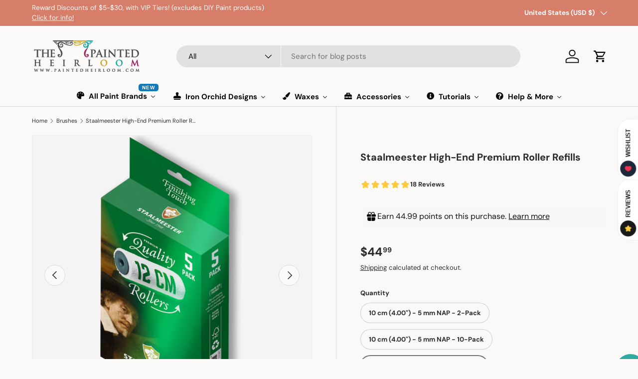

--- FILE ---
content_type: text/html; charset=utf-8
request_url: https://paintedheirloom.com/collections/brushes/products/staalmeester-high-end-premium-microfelt-microfiber-paint-roller?variant=39383668654169
body_size: 72190
content:
<!doctype html>
<html class="no-js" lang="en" dir="ltr">
<head>
  

<meta charset="utf-8">
<meta name="viewport" content="width=device-width,initial-scale=1">
<title>4&quot; (10 cm) Microfelt Mini-Roller by Staalmeester @ The Painted Heirloom</title><link rel="canonical" href="https://paintedheirloom.com/products/staalmeester-high-end-premium-microfelt-microfiber-paint-roller"><link rel="icon" href="//paintedheirloom.com/cdn/shop/files/SQUARE_Logo_and_Table_with_Web_Address3.png?crop=center&height=48&v=1613638775&width=48" type="image/png">
  <link rel="apple-touch-icon" href="//paintedheirloom.com/cdn/shop/files/SQUARE_Logo_and_Table_with_Web_Address3.png?crop=center&height=180&v=1613638775&width=180"><meta name="description" content="The game changer for Fusion Mineral Paint artists has arrived! The Staalmeester High-End Premium Microfelt Rollers are suited for all paints, lacquers and varnishes, and give an unparalleled smooth and equal finish. Staalmeester&#39;s quality management system ensures the same standard as for their incredible brushes. Note: This does not include the roller frame. See below. Staalmeester&#39;s Microfelt Rollers are available various sizes and quantities: 10 cm (4.00&quot;) - Microfelt Mini-Roller - 5 mm NAP - 2-Pack 10 cm (4.00&quot;) - Microfelt Mini-Roller - 5 mm NAP - 10-Pack 12 cm (4.75&quot;) - Microfelt Midi-Roller - 5 mm NAP - 5-Pack 18 cm (7.00&quot;) - Microfiber Paint Roller - 9 mm NAP - 2 Pack The 10 cm and 12 cm Staalmeester Roller Refills work with a 6 mm frame such as the Staalmeester Short Mini-Roller Frame and the Pintar Microfiber Roller Frame, both sold separately. The 18 cm Staalmeester Roller Refill works with an 8 mm frame such as the Staalmeester Wide Roller Frame. Click to learn how to pick the perfect brush for your DIY project, to compare sizes, and to learn more about Staalmeester paintbrushes. Free U.S. Shipping on $99+ Orders • Flat $6 U.S. Shipping on $60+ Orders • Most Single IOD Products Ship for $4-$5 • Loyalty &amp; Referral Program • Lowest Cost Shipping. Unleash Your Creativity and Freshen Dated Furniture and Home Décor with Fusion Mineral Paint, Stain, and Waxes."><meta property="og:site_name" content="The Painted Heirloom">
<meta property="og:url" content="https://paintedheirloom.com/products/staalmeester-high-end-premium-microfelt-microfiber-paint-roller">
<meta property="og:title" content="4&quot; (10 cm) Microfelt Mini-Roller by Staalmeester @ The Painted Heirloom">
<meta property="og:type" content="product">
<meta property="og:description" content="The game changer for Fusion Mineral Paint artists has arrived! The Staalmeester High-End Premium Microfelt Rollers are suited for all paints, lacquers and varnishes, and give an unparalleled smooth and equal finish. Staalmeester&#39;s quality management system ensures the same standard as for their incredible brushes. Note: This does not include the roller frame. See below. Staalmeester&#39;s Microfelt Rollers are available various sizes and quantities: 10 cm (4.00&quot;) - Microfelt Mini-Roller - 5 mm NAP - 2-Pack 10 cm (4.00&quot;) - Microfelt Mini-Roller - 5 mm NAP - 10-Pack 12 cm (4.75&quot;) - Microfelt Midi-Roller - 5 mm NAP - 5-Pack 18 cm (7.00&quot;) - Microfiber Paint Roller - 9 mm NAP - 2 Pack The 10 cm and 12 cm Staalmeester Roller Refills work with a 6 mm frame such as the Staalmeester Short Mini-Roller Frame and the Pintar Microfiber Roller Frame, both sold separately. The 18 cm Staalmeester Roller Refill works with an 8 mm frame such as the Staalmeester Wide Roller Frame. Click to learn how to pick the perfect brush for your DIY project, to compare sizes, and to learn more about Staalmeester paintbrushes. Free U.S. Shipping on $99+ Orders • Flat $6 U.S. Shipping on $60+ Orders • Most Single IOD Products Ship for $4-$5 • Loyalty &amp; Referral Program • Lowest Cost Shipping. Unleash Your Creativity and Freshen Dated Furniture and Home Décor with Fusion Mineral Paint, Stain, and Waxes."><meta property="og:image" content="http://paintedheirloom.com/cdn/shop/files/staalmeester-microfelt-paint-roller-refills.png?crop=center&height=1200&v=1685647848&width=1200">
  <meta property="og:image:secure_url" content="https://paintedheirloom.com/cdn/shop/files/staalmeester-microfelt-paint-roller-refills.png?crop=center&height=1200&v=1685647848&width=1200">
  <meta property="og:image:width" content="2500">
  <meta property="og:image:height" content="2500"><meta property="og:price:amount" content="44.99">
  <meta property="og:price:currency" content="USD"><meta name="twitter:card" content="summary_large_image">
<meta name="twitter:title" content="4&quot; (10 cm) Microfelt Mini-Roller by Staalmeester @ The Painted Heirloom">
<meta name="twitter:description" content="The game changer for Fusion Mineral Paint artists has arrived! The Staalmeester High-End Premium Microfelt Rollers are suited for all paints, lacquers and varnishes, and give an unparalleled smooth and equal finish. Staalmeester&#39;s quality management system ensures the same standard as for their incredible brushes. Note: This does not include the roller frame. See below. Staalmeester&#39;s Microfelt Rollers are available various sizes and quantities: 10 cm (4.00&quot;) - Microfelt Mini-Roller - 5 mm NAP - 2-Pack 10 cm (4.00&quot;) - Microfelt Mini-Roller - 5 mm NAP - 10-Pack 12 cm (4.75&quot;) - Microfelt Midi-Roller - 5 mm NAP - 5-Pack 18 cm (7.00&quot;) - Microfiber Paint Roller - 9 mm NAP - 2 Pack The 10 cm and 12 cm Staalmeester Roller Refills work with a 6 mm frame such as the Staalmeester Short Mini-Roller Frame and the Pintar Microfiber Roller Frame, both sold separately. The 18 cm Staalmeester Roller Refill works with an 8 mm frame such as the Staalmeester Wide Roller Frame. Click to learn how to pick the perfect brush for your DIY project, to compare sizes, and to learn more about Staalmeester paintbrushes. Free U.S. Shipping on $99+ Orders • Flat $6 U.S. Shipping on $60+ Orders • Most Single IOD Products Ship for $4-$5 • Loyalty &amp; Referral Program • Lowest Cost Shipping. Unleash Your Creativity and Freshen Dated Furniture and Home Décor with Fusion Mineral Paint, Stain, and Waxes.">
<link rel="preload" href="//paintedheirloom.com/cdn/shop/t/56/assets/main.css?v=117877229988737664671755355685" as="style"><style data-shopify>
@font-face {
  font-family: "DM Sans";
  font-weight: 400;
  font-style: normal;
  font-display: swap;
  src: url("//paintedheirloom.com/cdn/fonts/dm_sans/dmsans_n4.ec80bd4dd7e1a334c969c265873491ae56018d72.woff2") format("woff2"),
       url("//paintedheirloom.com/cdn/fonts/dm_sans/dmsans_n4.87bdd914d8a61247b911147ae68e754d695c58a6.woff") format("woff");
}
@font-face {
  font-family: "DM Sans";
  font-weight: 700;
  font-style: normal;
  font-display: swap;
  src: url("//paintedheirloom.com/cdn/fonts/dm_sans/dmsans_n7.97e21d81502002291ea1de8aefb79170c6946ce5.woff2") format("woff2"),
       url("//paintedheirloom.com/cdn/fonts/dm_sans/dmsans_n7.af5c214f5116410ca1d53a2090665620e78e2e1b.woff") format("woff");
}
@font-face {
  font-family: "DM Sans";
  font-weight: 400;
  font-style: italic;
  font-display: swap;
  src: url("//paintedheirloom.com/cdn/fonts/dm_sans/dmsans_i4.b8fe05e69ee95d5a53155c346957d8cbf5081c1a.woff2") format("woff2"),
       url("//paintedheirloom.com/cdn/fonts/dm_sans/dmsans_i4.403fe28ee2ea63e142575c0aa47684d65f8c23a0.woff") format("woff");
}
@font-face {
  font-family: "DM Sans";
  font-weight: 700;
  font-style: italic;
  font-display: swap;
  src: url("//paintedheirloom.com/cdn/fonts/dm_sans/dmsans_i7.52b57f7d7342eb7255084623d98ab83fd96e7f9b.woff2") format("woff2"),
       url("//paintedheirloom.com/cdn/fonts/dm_sans/dmsans_i7.d5e14ef18a1d4a8ce78a4187580b4eb1759c2eda.woff") format("woff");
}
@font-face {
  font-family: "DM Sans";
  font-weight: 700;
  font-style: normal;
  font-display: swap;
  src: url("//paintedheirloom.com/cdn/fonts/dm_sans/dmsans_n7.97e21d81502002291ea1de8aefb79170c6946ce5.woff2") format("woff2"),
       url("//paintedheirloom.com/cdn/fonts/dm_sans/dmsans_n7.af5c214f5116410ca1d53a2090665620e78e2e1b.woff") format("woff");
}
@font-face {
  font-family: "DM Sans";
  font-weight: 700;
  font-style: normal;
  font-display: swap;
  src: url("//paintedheirloom.com/cdn/fonts/dm_sans/dmsans_n7.97e21d81502002291ea1de8aefb79170c6946ce5.woff2") format("woff2"),
       url("//paintedheirloom.com/cdn/fonts/dm_sans/dmsans_n7.af5c214f5116410ca1d53a2090665620e78e2e1b.woff") format("woff");
}
:root {
      --bg-color: 250 249 247 / 1.0;
      --bg-color-og: 250 249 247 / 1.0;
      --heading-color: 42 43 42;
      --text-color: 42 43 42;
      --text-color-og: 42 43 42;
      --scrollbar-color: 42 43 42;
      --link-color: 42 43 42;
      --link-color-og: 42 43 42;
      --star-color: 255 159 28;--swatch-border-color-default: 208 208 206;
        --swatch-border-color-active: 146 146 145;
        --swatch-card-size: 48px;
        --swatch-variant-picker-size: 64px;--color-scheme-1-bg: 244 244 244 / 1.0;
      --color-scheme-1-grad: linear-gradient(180deg, rgba(244, 244, 244, 0.6), rgba(244, 244, 244, 1) 100%);
      --color-scheme-1-heading: 42 43 42;
      --color-scheme-1-text: 42 43 42;
      --color-scheme-1-btn-bg: 255 88 13;
      --color-scheme-1-btn-text: 255 255 255;
      --color-scheme-1-btn-bg-hover: 255 124 64;--color-scheme-2-bg: 255 255 255 / 1.0;
      --color-scheme-2-grad: linear-gradient(282deg, rgba(25, 132, 239, 0.36) 36%, rgba(88, 120, 156, 1) 67%, rgba(20, 20, 20, 1) 96%);
      --color-scheme-2-heading: 255 88 13;
      --color-scheme-2-text: 255 255 255;
      --color-scheme-2-btn-bg: 255 88 13;
      --color-scheme-2-btn-text: 255 255 255;
      --color-scheme-2-btn-bg-hover: 255 124 64;--color-scheme-3-bg: 255 255 255 / 1.0;
      --color-scheme-3-grad: linear-gradient(179deg, rgba(233, 255, 0, 0), rgba(0, 0, 0, 0) 100%);
      --color-scheme-3-heading: 0 0 0;
      --color-scheme-3-text: 0 0 0;
      --color-scheme-3-btn-bg: 42 43 42;
      --color-scheme-3-btn-text: 255 255 255;
      --color-scheme-3-btn-bg-hover: 82 83 82;

      --drawer-bg-color: 255 255 255 / 1.0;
      --drawer-text-color: 42 43 42;

      --panel-bg-color: 250 249 247 / 1.0;
      --panel-heading-color: 42 43 42;
      --panel-text-color: 42 43 42;

      --in-stock-text-color: 44 126 63;
      --low-stock-text-color: 210 134 26;
      --very-low-stock-text-color: 180 12 28;
      --no-stock-text-color: 119 119 119;
      --no-stock-backordered-text-color: 119 119 119;

      --error-bg-color: 252 237 238;
      --error-text-color: 180 12 28;
      --success-bg-color: 232 246 234;
      --success-text-color: 44 126 63;
      --info-bg-color: 228 237 250;
      --info-text-color: 26 102 210;

      --heading-font-family: "DM Sans", sans-serif;
      --heading-font-style: normal;
      --heading-font-weight: 700;
      --heading-scale-start: 2;

      --navigation-font-family: "DM Sans", sans-serif;
      --navigation-font-style: normal;
      --navigation-font-weight: 700;--heading-text-transform: none;
--subheading-text-transform: none;
      --body-font-family: "DM Sans", sans-serif;
      --body-font-style: normal;
      --body-font-weight: 400;
      --body-font-size: 15;

      --section-gap: 32;
      --heading-gap: calc(8 * var(--space-unit));--heading-gap: calc(6 * var(--space-unit));--grid-column-gap: 20px;--btn-bg-color: 42 43 42;
      --btn-bg-hover-color: 82 83 82;
      --btn-text-color: 255 255 255;
      --btn-bg-color-og: 42 43 42;
      --btn-text-color-og: 255 255 255;
      --btn-alt-bg-color: 255 255 255;
      --btn-alt-bg-alpha: 1.0;
      --btn-alt-text-color: 42 43 42;
      --btn-border-width: 1px;
      --btn-padding-y: 12px;

      
      --btn-border-radius: 27px;
      

      --btn-lg-border-radius: 50%;
      --btn-icon-border-radius: 50%;
      --input-with-btn-inner-radius: var(--btn-border-radius);

      --input-bg-color: 250 249 247 / 1.0;
      --input-text-color: 42 43 42;
      --input-border-width: 1px;
      --input-border-radius: 26px;
      --textarea-border-radius: 12px;
      --input-border-radius: 27px;
      --input-lg-border-radius: 33px;
      --input-bg-color-diff-3: #f4f2ee;
      --input-bg-color-diff-6: #eeebe4;

      --modal-border-radius: 16px;
      --modal-overlay-color: 0 0 0;
      --modal-overlay-opacity: 0.4;
      --drawer-border-radius: 16px;
      --overlay-border-radius: 0px;

      --custom-label-bg-color: 13 44 84 / 1.0;
      --custom-label-text-color: 255 255 255 / 1.0;--sale-label-bg-color: 249 2 2 / 1.0;
      --sale-label-text-color: 255 255 255 / 1.0;--sold-out-label-bg-color: 42 43 42 / 1.0;
      --sold-out-label-text-color: 255 255 255 / 1.0;--new-label-bg-color: 127 184 0 / 1.0;
      --new-label-text-color: 255 255 255 / 1.0;--preorder-label-bg-color: 0 166 237 / 1.0;
      --preorder-label-text-color: 255 255 255 / 1.0;

      --collection-label-color: 0 126 18 / 1.0;

      --page-width: 1200px;
      --gutter-sm: 20px;
      --gutter-md: 32px;
      --gutter-lg: 64px;

      --payment-terms-bg-color: #faf9f7;

      --coll-card-bg-color: #F9F9F9;
      --coll-card-border-color: #f2f2f2;

      --card-highlight-bg-color: #F9F9F9;
      --card-highlight-text-color: 85 85 85;
      --card-highlight-border-color: #E1E1E1;--card-bg-color: #faf9f7;
      --card-text-color: 38 38 43;
      --card-border-color: #f2f2f2;--blend-bg-color: #f4f4f4;
        
          --aos-animate-duration: 0.6s;
        

        
          --aos-min-width: 0;
        
      

      --reading-width: 48em;
    }

    @media (max-width: 769px) {
      :root {
        --reading-width: 36em;
      }
    }
  </style><link rel="stylesheet" href="//paintedheirloom.com/cdn/shop/t/56/assets/main.css?v=117877229988737664671755355685">
  <script src="//paintedheirloom.com/cdn/shop/t/56/assets/main.js?v=182340204423554326591755355685" defer="defer"></script><link rel="preload" href="//paintedheirloom.com/cdn/fonts/dm_sans/dmsans_n4.ec80bd4dd7e1a334c969c265873491ae56018d72.woff2" as="font" type="font/woff2" crossorigin fetchpriority="high"><link rel="preload" href="//paintedheirloom.com/cdn/fonts/dm_sans/dmsans_n7.97e21d81502002291ea1de8aefb79170c6946ce5.woff2" as="font" type="font/woff2" crossorigin fetchpriority="high"><script>window.performance && window.performance.mark && window.performance.mark('shopify.content_for_header.start');</script><meta name="google-site-verification" content="HH8K37BNwAHJIziIOjMl7zdTJ4LSf4htsxlN1DasC8Q">
<meta id="shopify-digital-wallet" name="shopify-digital-wallet" content="/2581463095/digital_wallets/dialog">
<meta name="shopify-checkout-api-token" content="78bedf9811f3ad9148097c4dfb7311e2">
<meta id="in-context-paypal-metadata" data-shop-id="2581463095" data-venmo-supported="false" data-environment="production" data-locale="en_US" data-paypal-v4="true" data-currency="USD">
<link rel="alternate" type="application/json+oembed" href="https://paintedheirloom.com/products/staalmeester-high-end-premium-microfelt-microfiber-paint-roller.oembed">
<script async="async" src="/checkouts/internal/preloads.js?locale=en-US"></script>
<link rel="preconnect" href="https://shop.app" crossorigin="anonymous">
<script async="async" src="https://shop.app/checkouts/internal/preloads.js?locale=en-US&shop_id=2581463095" crossorigin="anonymous"></script>
<script id="apple-pay-shop-capabilities" type="application/json">{"shopId":2581463095,"countryCode":"US","currencyCode":"USD","merchantCapabilities":["supports3DS"],"merchantId":"gid:\/\/shopify\/Shop\/2581463095","merchantName":"The Painted Heirloom","requiredBillingContactFields":["postalAddress","email"],"requiredShippingContactFields":["postalAddress","email"],"shippingType":"shipping","supportedNetworks":["visa","masterCard","amex","discover","elo","jcb"],"total":{"type":"pending","label":"The Painted Heirloom","amount":"1.00"},"shopifyPaymentsEnabled":true,"supportsSubscriptions":true}</script>
<script id="shopify-features" type="application/json">{"accessToken":"78bedf9811f3ad9148097c4dfb7311e2","betas":["rich-media-storefront-analytics"],"domain":"paintedheirloom.com","predictiveSearch":true,"shopId":2581463095,"locale":"en"}</script>
<script>var Shopify = Shopify || {};
Shopify.shop = "the-painted-heirloom.myshopify.com";
Shopify.locale = "en";
Shopify.currency = {"active":"USD","rate":"1.0"};
Shopify.country = "US";
Shopify.theme = {"name":"2.00 Theme with with Google Badge","id":138484613209,"schema_name":"Enterprise","schema_version":"2.0.0","theme_store_id":1657,"role":"main"};
Shopify.theme.handle = "null";
Shopify.theme.style = {"id":null,"handle":null};
Shopify.cdnHost = "paintedheirloom.com/cdn";
Shopify.routes = Shopify.routes || {};
Shopify.routes.root = "/";</script>
<script type="module">!function(o){(o.Shopify=o.Shopify||{}).modules=!0}(window);</script>
<script>!function(o){function n(){var o=[];function n(){o.push(Array.prototype.slice.apply(arguments))}return n.q=o,n}var t=o.Shopify=o.Shopify||{};t.loadFeatures=n(),t.autoloadFeatures=n()}(window);</script>
<script>
  window.ShopifyPay = window.ShopifyPay || {};
  window.ShopifyPay.apiHost = "shop.app\/pay";
  window.ShopifyPay.redirectState = null;
</script>
<script id="shop-js-analytics" type="application/json">{"pageType":"product"}</script>
<script defer="defer" async type="module" src="//paintedheirloom.com/cdn/shopifycloud/shop-js/modules/v2/client.init-shop-cart-sync_BN7fPSNr.en.esm.js"></script>
<script defer="defer" async type="module" src="//paintedheirloom.com/cdn/shopifycloud/shop-js/modules/v2/chunk.common_Cbph3Kss.esm.js"></script>
<script defer="defer" async type="module" src="//paintedheirloom.com/cdn/shopifycloud/shop-js/modules/v2/chunk.modal_DKumMAJ1.esm.js"></script>
<script type="module">
  await import("//paintedheirloom.com/cdn/shopifycloud/shop-js/modules/v2/client.init-shop-cart-sync_BN7fPSNr.en.esm.js");
await import("//paintedheirloom.com/cdn/shopifycloud/shop-js/modules/v2/chunk.common_Cbph3Kss.esm.js");
await import("//paintedheirloom.com/cdn/shopifycloud/shop-js/modules/v2/chunk.modal_DKumMAJ1.esm.js");

  window.Shopify.SignInWithShop?.initShopCartSync?.({"fedCMEnabled":true,"windoidEnabled":true});

</script>
<script>
  window.Shopify = window.Shopify || {};
  if (!window.Shopify.featureAssets) window.Shopify.featureAssets = {};
  window.Shopify.featureAssets['shop-js'] = {"shop-cart-sync":["modules/v2/client.shop-cart-sync_CJVUk8Jm.en.esm.js","modules/v2/chunk.common_Cbph3Kss.esm.js","modules/v2/chunk.modal_DKumMAJ1.esm.js"],"init-fed-cm":["modules/v2/client.init-fed-cm_7Fvt41F4.en.esm.js","modules/v2/chunk.common_Cbph3Kss.esm.js","modules/v2/chunk.modal_DKumMAJ1.esm.js"],"init-shop-email-lookup-coordinator":["modules/v2/client.init-shop-email-lookup-coordinator_Cc088_bR.en.esm.js","modules/v2/chunk.common_Cbph3Kss.esm.js","modules/v2/chunk.modal_DKumMAJ1.esm.js"],"init-windoid":["modules/v2/client.init-windoid_hPopwJRj.en.esm.js","modules/v2/chunk.common_Cbph3Kss.esm.js","modules/v2/chunk.modal_DKumMAJ1.esm.js"],"shop-button":["modules/v2/client.shop-button_B0jaPSNF.en.esm.js","modules/v2/chunk.common_Cbph3Kss.esm.js","modules/v2/chunk.modal_DKumMAJ1.esm.js"],"shop-cash-offers":["modules/v2/client.shop-cash-offers_DPIskqss.en.esm.js","modules/v2/chunk.common_Cbph3Kss.esm.js","modules/v2/chunk.modal_DKumMAJ1.esm.js"],"shop-toast-manager":["modules/v2/client.shop-toast-manager_CK7RT69O.en.esm.js","modules/v2/chunk.common_Cbph3Kss.esm.js","modules/v2/chunk.modal_DKumMAJ1.esm.js"],"init-shop-cart-sync":["modules/v2/client.init-shop-cart-sync_BN7fPSNr.en.esm.js","modules/v2/chunk.common_Cbph3Kss.esm.js","modules/v2/chunk.modal_DKumMAJ1.esm.js"],"init-customer-accounts-sign-up":["modules/v2/client.init-customer-accounts-sign-up_CfPf4CXf.en.esm.js","modules/v2/client.shop-login-button_DeIztwXF.en.esm.js","modules/v2/chunk.common_Cbph3Kss.esm.js","modules/v2/chunk.modal_DKumMAJ1.esm.js"],"pay-button":["modules/v2/client.pay-button_CgIwFSYN.en.esm.js","modules/v2/chunk.common_Cbph3Kss.esm.js","modules/v2/chunk.modal_DKumMAJ1.esm.js"],"init-customer-accounts":["modules/v2/client.init-customer-accounts_DQ3x16JI.en.esm.js","modules/v2/client.shop-login-button_DeIztwXF.en.esm.js","modules/v2/chunk.common_Cbph3Kss.esm.js","modules/v2/chunk.modal_DKumMAJ1.esm.js"],"avatar":["modules/v2/client.avatar_BTnouDA3.en.esm.js"],"init-shop-for-new-customer-accounts":["modules/v2/client.init-shop-for-new-customer-accounts_CsZy_esa.en.esm.js","modules/v2/client.shop-login-button_DeIztwXF.en.esm.js","modules/v2/chunk.common_Cbph3Kss.esm.js","modules/v2/chunk.modal_DKumMAJ1.esm.js"],"shop-follow-button":["modules/v2/client.shop-follow-button_BRMJjgGd.en.esm.js","modules/v2/chunk.common_Cbph3Kss.esm.js","modules/v2/chunk.modal_DKumMAJ1.esm.js"],"checkout-modal":["modules/v2/client.checkout-modal_B9Drz_yf.en.esm.js","modules/v2/chunk.common_Cbph3Kss.esm.js","modules/v2/chunk.modal_DKumMAJ1.esm.js"],"shop-login-button":["modules/v2/client.shop-login-button_DeIztwXF.en.esm.js","modules/v2/chunk.common_Cbph3Kss.esm.js","modules/v2/chunk.modal_DKumMAJ1.esm.js"],"lead-capture":["modules/v2/client.lead-capture_DXYzFM3R.en.esm.js","modules/v2/chunk.common_Cbph3Kss.esm.js","modules/v2/chunk.modal_DKumMAJ1.esm.js"],"shop-login":["modules/v2/client.shop-login_CA5pJqmO.en.esm.js","modules/v2/chunk.common_Cbph3Kss.esm.js","modules/v2/chunk.modal_DKumMAJ1.esm.js"],"payment-terms":["modules/v2/client.payment-terms_BxzfvcZJ.en.esm.js","modules/v2/chunk.common_Cbph3Kss.esm.js","modules/v2/chunk.modal_DKumMAJ1.esm.js"]};
</script>
<script>(function() {
  var isLoaded = false;
  function asyncLoad() {
    if (isLoaded) return;
    isLoaded = true;
    var urls = ["https:\/\/bingshoppingtool-t2app-prod.trafficmanager.net\/uet\/tracking_script?shop=the-painted-heirloom.myshopify.com","\/\/cdn.shopify.com\/proxy\/42ea55035c51e090ccc63bd66246e93cf5858d0faf322b8998dd673692188ab7\/api.goaffpro.com\/loader.js?shop=the-painted-heirloom.myshopify.com\u0026sp-cache-control=cHVibGljLCBtYXgtYWdlPTkwMA","https:\/\/cdn.shopify.com\/s\/files\/1\/0184\/4255\/1360\/files\/haloroar-legal.min.js?v=1649374317\u0026shop=the-painted-heirloom.myshopify.com","https:\/\/customer-first-focus.b-cdn.net\/cffPCLoader_min.js?shop=the-painted-heirloom.myshopify.com"];
    for (var i = 0; i < urls.length; i++) {
      var s = document.createElement('script');
      s.type = 'text/javascript';
      s.async = true;
      s.src = urls[i];
      var x = document.getElementsByTagName('script')[0];
      x.parentNode.insertBefore(s, x);
    }
  };
  if(window.attachEvent) {
    window.attachEvent('onload', asyncLoad);
  } else {
    window.addEventListener('load', asyncLoad, false);
  }
})();</script>
<script id="__st">var __st={"a":2581463095,"offset":-18000,"reqid":"c91888b2-b767-44f3-92b6-5fff094389b9-1769905853","pageurl":"paintedheirloom.com\/collections\/brushes\/products\/staalmeester-high-end-premium-microfelt-microfiber-paint-roller?variant=39383668654169","u":"c40a638735a3","p":"product","rtyp":"product","rid":6626979971161};</script>
<script>window.ShopifyPaypalV4VisibilityTracking = true;</script>
<script id="captcha-bootstrap">!function(){'use strict';const t='contact',e='account',n='new_comment',o=[[t,t],['blogs',n],['comments',n],[t,'customer']],c=[[e,'customer_login'],[e,'guest_login'],[e,'recover_customer_password'],[e,'create_customer']],r=t=>t.map((([t,e])=>`form[action*='/${t}']:not([data-nocaptcha='true']) input[name='form_type'][value='${e}']`)).join(','),a=t=>()=>t?[...document.querySelectorAll(t)].map((t=>t.form)):[];function s(){const t=[...o],e=r(t);return a(e)}const i='password',u='form_key',d=['recaptcha-v3-token','g-recaptcha-response','h-captcha-response',i],f=()=>{try{return window.sessionStorage}catch{return}},m='__shopify_v',_=t=>t.elements[u];function p(t,e,n=!1){try{const o=window.sessionStorage,c=JSON.parse(o.getItem(e)),{data:r}=function(t){const{data:e,action:n}=t;return t[m]||n?{data:e,action:n}:{data:t,action:n}}(c);for(const[e,n]of Object.entries(r))t.elements[e]&&(t.elements[e].value=n);n&&o.removeItem(e)}catch(o){console.error('form repopulation failed',{error:o})}}const l='form_type',E='cptcha';function T(t){t.dataset[E]=!0}const w=window,h=w.document,L='Shopify',v='ce_forms',y='captcha';let A=!1;((t,e)=>{const n=(g='f06e6c50-85a8-45c8-87d0-21a2b65856fe',I='https://cdn.shopify.com/shopifycloud/storefront-forms-hcaptcha/ce_storefront_forms_captcha_hcaptcha.v1.5.2.iife.js',D={infoText:'Protected by hCaptcha',privacyText:'Privacy',termsText:'Terms'},(t,e,n)=>{const o=w[L][v],c=o.bindForm;if(c)return c(t,g,e,D).then(n);var r;o.q.push([[t,g,e,D],n]),r=I,A||(h.body.append(Object.assign(h.createElement('script'),{id:'captcha-provider',async:!0,src:r})),A=!0)});var g,I,D;w[L]=w[L]||{},w[L][v]=w[L][v]||{},w[L][v].q=[],w[L][y]=w[L][y]||{},w[L][y].protect=function(t,e){n(t,void 0,e),T(t)},Object.freeze(w[L][y]),function(t,e,n,w,h,L){const[v,y,A,g]=function(t,e,n){const i=e?o:[],u=t?c:[],d=[...i,...u],f=r(d),m=r(i),_=r(d.filter((([t,e])=>n.includes(e))));return[a(f),a(m),a(_),s()]}(w,h,L),I=t=>{const e=t.target;return e instanceof HTMLFormElement?e:e&&e.form},D=t=>v().includes(t);t.addEventListener('submit',(t=>{const e=I(t);if(!e)return;const n=D(e)&&!e.dataset.hcaptchaBound&&!e.dataset.recaptchaBound,o=_(e),c=g().includes(e)&&(!o||!o.value);(n||c)&&t.preventDefault(),c&&!n&&(function(t){try{if(!f())return;!function(t){const e=f();if(!e)return;const n=_(t);if(!n)return;const o=n.value;o&&e.removeItem(o)}(t);const e=Array.from(Array(32),(()=>Math.random().toString(36)[2])).join('');!function(t,e){_(t)||t.append(Object.assign(document.createElement('input'),{type:'hidden',name:u})),t.elements[u].value=e}(t,e),function(t,e){const n=f();if(!n)return;const o=[...t.querySelectorAll(`input[type='${i}']`)].map((({name:t})=>t)),c=[...d,...o],r={};for(const[a,s]of new FormData(t).entries())c.includes(a)||(r[a]=s);n.setItem(e,JSON.stringify({[m]:1,action:t.action,data:r}))}(t,e)}catch(e){console.error('failed to persist form',e)}}(e),e.submit())}));const S=(t,e)=>{t&&!t.dataset[E]&&(n(t,e.some((e=>e===t))),T(t))};for(const o of['focusin','change'])t.addEventListener(o,(t=>{const e=I(t);D(e)&&S(e,y())}));const B=e.get('form_key'),M=e.get(l),P=B&&M;t.addEventListener('DOMContentLoaded',(()=>{const t=y();if(P)for(const e of t)e.elements[l].value===M&&p(e,B);[...new Set([...A(),...v().filter((t=>'true'===t.dataset.shopifyCaptcha))])].forEach((e=>S(e,t)))}))}(h,new URLSearchParams(w.location.search),n,t,e,['guest_login'])})(!1,!0)}();</script>
<script integrity="sha256-4kQ18oKyAcykRKYeNunJcIwy7WH5gtpwJnB7kiuLZ1E=" data-source-attribution="shopify.loadfeatures" defer="defer" src="//paintedheirloom.com/cdn/shopifycloud/storefront/assets/storefront/load_feature-a0a9edcb.js" crossorigin="anonymous"></script>
<script crossorigin="anonymous" defer="defer" src="//paintedheirloom.com/cdn/shopifycloud/storefront/assets/shopify_pay/storefront-65b4c6d7.js?v=20250812"></script>
<script data-source-attribution="shopify.dynamic_checkout.dynamic.init">var Shopify=Shopify||{};Shopify.PaymentButton=Shopify.PaymentButton||{isStorefrontPortableWallets:!0,init:function(){window.Shopify.PaymentButton.init=function(){};var t=document.createElement("script");t.src="https://paintedheirloom.com/cdn/shopifycloud/portable-wallets/latest/portable-wallets.en.js",t.type="module",document.head.appendChild(t)}};
</script>
<script data-source-attribution="shopify.dynamic_checkout.buyer_consent">
  function portableWalletsHideBuyerConsent(e){var t=document.getElementById("shopify-buyer-consent"),n=document.getElementById("shopify-subscription-policy-button");t&&n&&(t.classList.add("hidden"),t.setAttribute("aria-hidden","true"),n.removeEventListener("click",e))}function portableWalletsShowBuyerConsent(e){var t=document.getElementById("shopify-buyer-consent"),n=document.getElementById("shopify-subscription-policy-button");t&&n&&(t.classList.remove("hidden"),t.removeAttribute("aria-hidden"),n.addEventListener("click",e))}window.Shopify?.PaymentButton&&(window.Shopify.PaymentButton.hideBuyerConsent=portableWalletsHideBuyerConsent,window.Shopify.PaymentButton.showBuyerConsent=portableWalletsShowBuyerConsent);
</script>
<script data-source-attribution="shopify.dynamic_checkout.cart.bootstrap">document.addEventListener("DOMContentLoaded",(function(){function t(){return document.querySelector("shopify-accelerated-checkout-cart, shopify-accelerated-checkout")}if(t())Shopify.PaymentButton.init();else{new MutationObserver((function(e,n){t()&&(Shopify.PaymentButton.init(),n.disconnect())})).observe(document.body,{childList:!0,subtree:!0})}}));
</script>
<script id='scb4127' type='text/javascript' async='' src='https://paintedheirloom.com/cdn/shopifycloud/privacy-banner/storefront-banner.js'></script><link id="shopify-accelerated-checkout-styles" rel="stylesheet" media="screen" href="https://paintedheirloom.com/cdn/shopifycloud/portable-wallets/latest/accelerated-checkout-backwards-compat.css" crossorigin="anonymous">
<style id="shopify-accelerated-checkout-cart">
        #shopify-buyer-consent {
  margin-top: 1em;
  display: inline-block;
  width: 100%;
}

#shopify-buyer-consent.hidden {
  display: none;
}

#shopify-subscription-policy-button {
  background: none;
  border: none;
  padding: 0;
  text-decoration: underline;
  font-size: inherit;
  cursor: pointer;
}

#shopify-subscription-policy-button::before {
  box-shadow: none;
}

      </style>
<script id="sections-script" data-sections="header,footer" defer="defer" src="//paintedheirloom.com/cdn/shop/t/56/compiled_assets/scripts.js?v=16575"></script>
<script>window.performance && window.performance.mark && window.performance.mark('shopify.content_for_header.end');</script>

    <script src="//paintedheirloom.com/cdn/shop/t/56/assets/animate-on-scroll.js?v=15249566486942820451755355685" defer="defer"></script>
    <link rel="stylesheet" href="//paintedheirloom.com/cdn/shop/t/56/assets/animate-on-scroll.css?v=116194678796051782541755355685">
  

  <script>document.documentElement.className = document.documentElement.className.replace('no-js', 'js');</script><!-- CC Custom Head Start --><!-- CC Custom Head End --><!-- BEGIN app block: shopify://apps/rt-terms-and-conditions-box/blocks/app-embed/17661ca5-aeea-41b9-8091-d8f7233e8b22 --><script type='text/javascript'>
  window.roarJs = window.roarJs || {};
      roarJs.LegalConfig = {
          metafields: {
          shop: "the-painted-heirloom.myshopify.com",
          settings: {"enabled":"0","param":{"message":"Don't forget to Redeem any Reward Points!  By checking this box, you acknowledge it may take up to 1 to 2 days to ship if you have ordered a IOD New Release or an \"On-Sale\" item. \u003cb\u003e\u003cu\u003e Orders without the above will move to head of the line.\u003c\/b\u003e\u003c\/u\u003e Thank you for your understanding and patience! ~Vonda  {link-1747933555300}","error_message":"Please Acknowledge Terms and Conditions below.","error_display":"before","greeting":{"enabled":"1","message":"Please acknowledge.","delay":"10"},"link_order":["link-1747933555300"],"links":{"link-1747933555300":{"label":"Read more regarding Memorial Day Weekend shipping.","target":"_blank","url":"https:\/\/paintedheirloom.com\/blogs\/the-painted-heirloom-news-and-blog\/iod-2025-summer-collection-coming-soon","policy":"terms-of-service"}},"force_enabled":"0","optional":"0","optional_message_enabled":"1","optional_message_value":"Thank you! The page will be moved to the checkout page.","optional_checkbox_hidden":"0","time_enabled":"1","time_label":"Agreed to Terms \u0026 Conditions","checkbox":"0"},"popup":{"title":"IOD Pre-Order Backlog Acknowledgement","width":"600","button":"","icon_color":"#0087d5"},"style":{"checkbox":{"size":"22","color":"#0087d5"},"message":{"font":"inherit","size":"14","customized":{"enabled":"1","color":"#212b36","accent":"#0087d5","error":"#de3618"},"align":"inherit","padding":{"top":"0","right":"0","bottom":"0","left":"0"}}},"only1":"true","installer":[]},
          moneyFormat: "${{amount}}"
      }
  }
</script>
<script src='https://cdn.shopify.com/extensions/019a2c75-764c-7925-b253-e24466484d41/legal-7/assets/legal.js' defer></script>


<!-- END app block --><!-- BEGIN app block: shopify://apps/pro-warnings-notifications/blocks/app-embed/1c175268-b703-49c5-93a2-b91bb721356a -->
<!-- END app block --><!-- BEGIN app block: shopify://apps/ta-labels-badges/blocks/bss-pl-config-data/91bfe765-b604-49a1-805e-3599fa600b24 --><script
    id='bss-pl-config-data'
>
	let TAE_StoreId = "53196";
	if (typeof BSS_PL == 'undefined' || TAE_StoreId !== "") {
  		var BSS_PL = {};
		BSS_PL.storeId = 53196;
		BSS_PL.currentPlan = "twenty_usd";
		BSS_PL.apiServerProduction = "https://product-labels.tech-arms.io";
		BSS_PL.publicAccessToken = "59db92d56f8b3eb1cd110176acaef5e3";
		BSS_PL.customerTags = "null";
		BSS_PL.customerId = "null";
		BSS_PL.storeIdCustomOld = 10678;
		BSS_PL.storeIdOldWIthPriority = 12200;
		BSS_PL.storeIdOptimizeAppendLabel = 59637
		BSS_PL.optimizeCodeIds = null; 
		BSS_PL.extendedFeatureIds = null;
		BSS_PL.integration = {"laiReview":{"status":0,"config":[]}};
		BSS_PL.settingsData  = {};
		BSS_PL.configProductMetafields = [];
		BSS_PL.configVariantMetafields = [];
		
		BSS_PL.configData = [].concat({"id":197467,"name":"Untitled label 2","priority":0,"enable_priority":0,"enable":1,"pages":"1,2,3,4,7","related_product_tag":null,"first_image_tags":null,"img_url":"","public_img_url":"","position":9,"apply":null,"product_type":1,"exclude_products":6,"collection_image_type":0,"product":"","variant":"","collection":"279126212697,279120740441","exclude_product_ids":"","collection_image":"","inventory":0,"tags":"","excludeTags":"","vendors":"","from_price":null,"to_price":null,"domain_id":53196,"locations":"","enable_allowed_countries":0,"locales":"","enable_allowed_locales":0,"enable_visibility_date":0,"from_date":null,"to_date":null,"enable_discount_range":1,"discount_type":1,"discount_from":34,"discount_to":36,"label_text":"%3Cp%3E35%25%20off%20Color%20of%20the%20Month%21%3C/p%3E","label_text_color":"#ffffff","label_text_background_color":{"type":"hex","value":"#4482B4ff"},"label_text_font_size":12,"label_text_no_image":1,"label_text_in_stock":"In Stock","label_text_out_stock":"Sold out","label_shadow":{"blur":0,"h_offset":0,"v_offset":0},"label_opacity":100,"topBottom_padding":4,"border_radius":"0px 0px 0px 0px","border_style":"none","border_size":"0","border_color":"#000000","label_shadow_color":"#808080","label_text_style":0,"label_text_font_family":null,"label_text_font_url":null,"customer_label_preview_image":null,"label_preview_image":"https://cdn.shopify.com/s/files/1/0025/8146/3095/files/flour-sack-white-background.png?v=1716070166","label_text_enable":1,"customer_tags":"","exclude_customer_tags":"","customer_type":"allcustomers","exclude_customers":"all_customer_tags","label_on_image":"2","label_type":1,"badge_type":0,"custom_selector":null,"margin":{"type":"px","value":{"top":0,"left":0,"right":0,"bottom":0}},"mobile_margin":{"type":"px","value":{"top":0,"left":0,"right":0,"bottom":0}},"margin_top":0,"margin_bottom":0,"mobile_height_label":15,"mobile_width_label":30,"mobile_font_size_label":12,"emoji":null,"emoji_position":null,"transparent_background":null,"custom_page":null,"check_custom_page":false,"include_custom_page":null,"check_include_custom_page":false,"margin_left":0,"instock":null,"price_range_from":null,"price_range_to":null,"enable_price_range":0,"enable_product_publish":0,"customer_selected_product":null,"selected_product":null,"product_publish_from":null,"product_publish_to":null,"enable_countdown_timer":0,"option_format_countdown":0,"countdown_time":null,"option_end_countdown":null,"start_day_countdown":null,"countdown_type":1,"countdown_daily_from_time":null,"countdown_daily_to_time":null,"countdown_interval_start_time":null,"countdown_interval_length":null,"countdown_interval_break_length":null,"public_url_s3":"","enable_visibility_period":0,"visibility_period":1,"createdAt":"2025-12-29T16:21:43.000Z","customer_ids":"","exclude_customer_ids":"","angle":0,"toolTipText":"","label_shape":"3","label_shape_type":2,"mobile_fixed_percent_label":"percentage","desktop_width_label":100,"desktop_height_label":15,"desktop_fixed_percent_label":"percentage","mobile_position":9,"desktop_label_unlimited_top":0,"desktop_label_unlimited_left":0,"mobile_label_unlimited_top":0,"mobile_label_unlimited_left":0,"mobile_margin_top":0,"mobile_margin_left":0,"mobile_config_label_enable":0,"mobile_default_config":1,"mobile_margin_bottom":0,"enable_fixed_time":0,"fixed_time":null,"statusLabelHoverText":0,"labelHoverTextLink":{"url":"","is_open_in_newtab":true},"labelAltText":"","statusLabelAltText":0,"enable_badge_stock":0,"badge_stock_style":1,"badge_stock_config":null,"enable_multi_badge":0,"animation_type":0,"animation_duration":2,"animation_repeat_option":0,"animation_repeat":0,"desktop_show_badges":1,"mobile_show_badges":1,"desktop_show_labels":1,"mobile_show_labels":1,"label_text_unlimited_stock":"Unlimited Stock","label_text_pre_order_stock":"Pre-Order","img_plan_id":0,"label_badge_type":"text","deletedAt":null,"desktop_lock_aspect_ratio":true,"mobile_lock_aspect_ratio":true,"img_aspect_ratio":1,"preview_board_width":259,"preview_board_height":259,"set_size_on_mobile":true,"set_position_on_mobile":true,"set_margin_on_mobile":true,"from_stock":null,"to_stock":null,"condition_product_title":"{\"enable\":false,\"type\":1,\"content\":\"\"}","conditions_apply_type":"{\"discount\":2,\"price\":2,\"inventory\":2}","public_font_url":null,"font_size_ratio":0.5,"group_ids":"[]","metafields":"{\"valueProductMetafield\":[],\"valueVariantMetafield\":[],\"matching_type\":1,\"metafield_type\":1}","no_ratio_height":true,"updatedAt":"2025-12-29T16:24:28.000Z","multipleBadge":null,"translations":[],"label_id":197467,"label_text_id":197467,"bg_style":"solid"},{"id":170300,"name":"IOD Transfers Restock","priority":0,"enable_priority":0,"enable":1,"pages":"1,2,3,4,7","related_product_tag":null,"first_image_tags":null,"img_url":"","public_img_url":"","position":9,"apply":null,"product_type":1,"exclude_products":6,"collection_image_type":0,"product":"","variant":"","collection":"59709063223","exclude_product_ids":"","collection_image":"","inventory":2,"tags":"","excludeTags":"","vendors":"","from_price":null,"to_price":null,"domain_id":53196,"locations":"","enable_allowed_countries":0,"locales":"","enable_allowed_locales":0,"enable_visibility_date":0,"from_date":null,"to_date":null,"enable_discount_range":0,"discount_type":1,"discount_from":null,"discount_to":null,"label_text":"%3Cp%3ERestock%20ETA%20Oct%2016%3C/p%3E","label_text_color":"#ffffff","label_text_background_color":{"type":"gradient","value":"0deg,#3b358cff,#026df7"},"label_text_font_size":12,"label_text_no_image":1,"label_text_in_stock":"In Stock","label_text_out_stock":"Sold out","label_shadow":{"blur":10,"h_offset":5,"v_offset":5},"label_opacity":100,"topBottom_padding":4,"border_radius":"0px 0px 0px 0px","border_style":"solid","border_size":"1","border_color":"#000000","label_shadow_color":"#808080","label_text_style":0,"label_text_font_family":null,"label_text_font_url":null,"customer_label_preview_image":"/static/adminhtml/images/sample-bg.webp","label_preview_image":"https://cdn.shopify.com/s/files/1/0025/8146/3095/files/digital-egift-card-10_00-usd-painted-heirloom-1.png?v=1732743621","label_text_enable":1,"customer_tags":"","exclude_customer_tags":"","customer_type":"allcustomers","exclude_customers":"all_customer_tags","label_on_image":"2","label_type":1,"badge_type":0,"custom_selector":null,"margin":{"type":"px","value":{"top":0,"left":0,"right":0,"bottom":0}},"mobile_margin":{"type":"px","value":{"top":0,"left":0,"right":0,"bottom":0}},"margin_top":0,"margin_bottom":0,"mobile_height_label":10,"mobile_width_label":100,"mobile_font_size_label":12,"emoji":null,"emoji_position":null,"transparent_background":"0","custom_page":null,"check_custom_page":false,"include_custom_page":null,"check_include_custom_page":false,"margin_left":0,"instock":null,"price_range_from":null,"price_range_to":null,"enable_price_range":0,"enable_product_publish":0,"customer_selected_product":null,"selected_product":null,"product_publish_from":null,"product_publish_to":null,"enable_countdown_timer":0,"option_format_countdown":0,"countdown_time":null,"option_end_countdown":null,"start_day_countdown":null,"countdown_type":1,"countdown_daily_from_time":null,"countdown_daily_to_time":null,"countdown_interval_start_time":null,"countdown_interval_length":null,"countdown_interval_break_length":null,"public_url_s3":"","enable_visibility_period":0,"visibility_period":1,"createdAt":"2025-05-26T22:14:32.000Z","customer_ids":"","exclude_customer_ids":"","angle":0,"toolTipText":"","label_shape":"rectangle","label_shape_type":1,"mobile_fixed_percent_label":"percentage","desktop_width_label":100,"desktop_height_label":8,"desktop_fixed_percent_label":"percentage","mobile_position":9,"desktop_label_unlimited_top":0,"desktop_label_unlimited_left":0,"mobile_label_unlimited_top":0,"mobile_label_unlimited_left":0,"mobile_margin_top":0,"mobile_margin_left":0,"mobile_config_label_enable":0,"mobile_default_config":1,"mobile_margin_bottom":0,"enable_fixed_time":0,"fixed_time":null,"statusLabelHoverText":0,"labelHoverTextLink":{"url":"","is_open_in_newtab":true},"labelAltText":"","statusLabelAltText":0,"enable_badge_stock":0,"badge_stock_style":1,"badge_stock_config":null,"enable_multi_badge":0,"animation_type":0,"animation_duration":2,"animation_repeat_option":0,"animation_repeat":0,"desktop_show_badges":1,"mobile_show_badges":1,"desktop_show_labels":1,"mobile_show_labels":1,"label_text_unlimited_stock":"Unlimited Stock","label_text_pre_order_stock":"Pre-Order","img_plan_id":0,"label_badge_type":"text","deletedAt":null,"desktop_lock_aspect_ratio":true,"mobile_lock_aspect_ratio":true,"img_aspect_ratio":1,"preview_board_width":490,"preview_board_height":490,"set_size_on_mobile":true,"set_position_on_mobile":true,"set_margin_on_mobile":true,"from_stock":0,"to_stock":0,"condition_product_title":"{\"enabled\":false,\"type\":1,\"content\":\"\"}","conditions_apply_type":"{\"discount\":1,\"price\":1,\"inventory\":1}","public_font_url":null,"font_size_ratio":0.75,"group_ids":"[]","metafields":"{\"valueProductMetafield\":[],\"valueVariantMetafield\":[],\"matching_type\":1,\"metafield_type\":1}","no_ratio_height":false,"updatedAt":"2025-10-10T15:38:58.000Z","multipleBadge":null,"translations":[],"label_id":170300,"label_text_id":170300,"bg_style":"gradient"},{"id":162581,"name":"IOD Moulds Restock","priority":0,"enable_priority":0,"enable":1,"pages":"1,2,3,4,7","related_product_tag":null,"first_image_tags":null,"img_url":"","public_img_url":"","position":9,"apply":null,"product_type":1,"exclude_products":6,"collection_image_type":0,"product":"","variant":"","collection":"59709095991","exclude_product_ids":"","collection_image":"","inventory":2,"tags":"","excludeTags":"","vendors":"","from_price":null,"to_price":null,"domain_id":53196,"locations":"","enable_allowed_countries":0,"locales":"","enable_allowed_locales":0,"enable_visibility_date":0,"from_date":null,"to_date":null,"enable_discount_range":0,"discount_type":1,"discount_from":null,"discount_to":null,"label_text":"%3Cp%3ERestock%20ETA%20TBD%3C/p%3E","label_text_color":"#ffffff","label_text_background_color":{"type":"gradient","value":"0deg,#7168f3,#026df7"},"label_text_font_size":12,"label_text_no_image":1,"label_text_in_stock":"In Stock","label_text_out_stock":"Sold out","label_shadow":{"blur":10,"h_offset":5,"v_offset":5},"label_opacity":100,"topBottom_padding":4,"border_radius":"0px 0px 0px 0px","border_style":"solid","border_size":"1","border_color":"#000000","label_shadow_color":"#808080","label_text_style":0,"label_text_font_family":null,"label_text_font_url":null,"customer_label_preview_image":"/static/adminhtml/images/sample-bg.webp","label_preview_image":"https://cdn.shopify.com/s/files/1/0025/8146/3095/files/digital-egift-card-10_00-usd-painted-heirloom-1.png?v=1732743621","label_text_enable":1,"customer_tags":"","exclude_customer_tags":"","customer_type":"allcustomers","exclude_customers":"all_customer_tags","label_on_image":"2","label_type":1,"badge_type":0,"custom_selector":null,"margin":{"type":"px","value":{"top":0,"left":0,"right":0,"bottom":0}},"mobile_margin":{"type":"px","value":{"top":0,"left":0,"right":0,"bottom":0}},"margin_top":0,"margin_bottom":0,"mobile_height_label":10,"mobile_width_label":100,"mobile_font_size_label":12,"emoji":null,"emoji_position":null,"transparent_background":"0","custom_page":null,"check_custom_page":false,"include_custom_page":null,"check_include_custom_page":false,"margin_left":0,"instock":null,"price_range_from":null,"price_range_to":null,"enable_price_range":0,"enable_product_publish":0,"customer_selected_product":null,"selected_product":null,"product_publish_from":null,"product_publish_to":null,"enable_countdown_timer":0,"option_format_countdown":0,"countdown_time":null,"option_end_countdown":null,"start_day_countdown":null,"countdown_type":1,"countdown_daily_from_time":null,"countdown_daily_to_time":null,"countdown_interval_start_time":null,"countdown_interval_length":null,"countdown_interval_break_length":null,"public_url_s3":"","enable_visibility_period":0,"visibility_period":1,"createdAt":"2025-03-21T15:14:21.000Z","customer_ids":"","exclude_customer_ids":"","angle":0,"toolTipText":"","label_shape":"rectangle","label_shape_type":1,"mobile_fixed_percent_label":"percentage","desktop_width_label":100,"desktop_height_label":8,"desktop_fixed_percent_label":"percentage","mobile_position":9,"desktop_label_unlimited_top":0,"desktop_label_unlimited_left":0,"mobile_label_unlimited_top":0,"mobile_label_unlimited_left":0,"mobile_margin_top":0,"mobile_margin_left":0,"mobile_config_label_enable":0,"mobile_default_config":1,"mobile_margin_bottom":0,"enable_fixed_time":0,"fixed_time":null,"statusLabelHoverText":0,"labelHoverTextLink":{"url":"","is_open_in_newtab":true},"labelAltText":"","statusLabelAltText":0,"enable_badge_stock":0,"badge_stock_style":1,"badge_stock_config":null,"enable_multi_badge":0,"animation_type":0,"animation_duration":2,"animation_repeat_option":0,"animation_repeat":0,"desktop_show_badges":1,"mobile_show_badges":1,"desktop_show_labels":1,"mobile_show_labels":1,"label_text_unlimited_stock":"Unlimited Stock","label_text_pre_order_stock":"Pre-Order","img_plan_id":0,"label_badge_type":"text","deletedAt":null,"desktop_lock_aspect_ratio":true,"mobile_lock_aspect_ratio":true,"img_aspect_ratio":1,"preview_board_width":490,"preview_board_height":490,"set_size_on_mobile":true,"set_position_on_mobile":true,"set_margin_on_mobile":true,"from_stock":0,"to_stock":0,"condition_product_title":"{\"enabled\":false,\"type\":1,\"content\":\"\"}","conditions_apply_type":"{\"discount\":1,\"price\":1,\"inventory\":1}","public_font_url":null,"font_size_ratio":0.75,"group_ids":"[]","metafields":"{\"valueProductMetafield\":[],\"valueVariantMetafield\":[],\"matching_type\":1,\"metafield_type\":1}","no_ratio_height":false,"updatedAt":"2025-10-10T15:43:06.000Z","multipleBadge":null,"translations":[],"label_id":162581,"label_text_id":162581,"bg_style":"gradient"},{"id":150420,"name":"Untitled label","priority":0,"enable_priority":0,"enable":1,"pages":"1,2,3,4,7","related_product_tag":null,"first_image_tags":null,"img_url":"1756224093118-81439414-Untitleddesign48.png","public_img_url":"https://cdn.shopify.com/s/files/1/0025/8146/3095/files/1756224093118-81439414-Untitleddesign48.png?v=1756224121","position":9,"apply":null,"product_type":1,"exclude_products":6,"collection_image_type":0,"product":"","variant":"41889200341081,41889221017689,41889228456025,40584397946969,40584400863321,41889217511513,41889260601433,40116234977369,41889297203289,41889282818137,40584438775897,41889185628249,41889307131993,40584403779673,40120449925209,41889249919065,41889329741913,41889277902937,40584428716121,41889314865241","collection":"284585525337","exclude_product_ids":"","collection_image":"","inventory":0,"tags":"","excludeTags":"","vendors":"","from_price":null,"to_price":null,"domain_id":53196,"locations":"","enable_allowed_countries":0,"locales":"","enable_allowed_locales":0,"enable_visibility_date":1,"from_date":"2025-05-22T16:56:00.000Z","to_date":"2026-12-31T05:00:00.000Z","enable_discount_range":0,"discount_type":1,"discount_from":null,"discount_to":null,"label_text":"New%20arrival","label_text_color":"#ffffff","label_text_background_color":{"type":"hex","value":"#ff7f50ff"},"label_text_font_size":12,"label_text_no_image":1,"label_text_in_stock":"In Stock","label_text_out_stock":"Sold out","label_shadow":{"blur":"0","h_offset":0,"v_offset":0},"label_opacity":100,"topBottom_padding":4,"border_radius":"0px 0px 0px 0px","border_style":"none","border_size":"0","border_color":"#000000","label_shadow_color":"#808080","label_text_style":0,"label_text_font_family":null,"label_text_font_url":null,"customer_label_preview_image":"/static/adminhtml/images/sample-bg.webp","label_preview_image":"/static/adminhtml/images/sample-bg.webp","label_text_enable":0,"customer_tags":"","exclude_customer_tags":"","customer_type":"allcustomers","exclude_customers":"all_customer_tags","label_on_image":"2","label_type":1,"badge_type":0,"custom_selector":null,"margin":{"type":"px","value":{"top":0,"left":0,"right":0,"bottom":0}},"mobile_margin":{"type":"px","value":{"top":0,"left":0,"right":0,"bottom":0}},"margin_top":0,"margin_bottom":0,"mobile_height_label":-1,"mobile_width_label":37,"mobile_font_size_label":12,"emoji":null,"emoji_position":null,"transparent_background":null,"custom_page":null,"check_custom_page":false,"include_custom_page":null,"check_include_custom_page":false,"margin_left":0,"instock":null,"price_range_from":null,"price_range_to":null,"enable_price_range":0,"enable_product_publish":0,"customer_selected_product":null,"selected_product":null,"product_publish_from":null,"product_publish_to":null,"enable_countdown_timer":0,"option_format_countdown":0,"countdown_time":null,"option_end_countdown":null,"start_day_countdown":null,"countdown_type":1,"countdown_daily_from_time":null,"countdown_daily_to_time":null,"countdown_interval_start_time":null,"countdown_interval_length":null,"countdown_interval_break_length":null,"public_url_s3":"https://production-labels-bucket.s3.us-east-2.amazonaws.com/public/static/base/images/customer/53196/1756224093118-81439414-Untitleddesign48.png","enable_visibility_period":0,"visibility_period":1,"createdAt":"2024-12-15T02:11:54.000Z","customer_ids":"","exclude_customer_ids":"","angle":0,"toolTipText":"","label_shape":"rectangle","label_shape_type":1,"mobile_fixed_percent_label":"percentage","desktop_width_label":37,"desktop_height_label":-1,"desktop_fixed_percent_label":"percentage","mobile_position":9,"desktop_label_unlimited_top":86.713,"desktop_label_unlimited_left":63.008,"mobile_label_unlimited_top":86.713,"mobile_label_unlimited_left":63.008,"mobile_margin_top":0,"mobile_margin_left":0,"mobile_config_label_enable":0,"mobile_default_config":1,"mobile_margin_bottom":0,"enable_fixed_time":0,"fixed_time":null,"statusLabelHoverText":0,"labelHoverTextLink":{"url":"","is_open_in_newtab":true},"labelAltText":"","statusLabelAltText":0,"enable_badge_stock":0,"badge_stock_style":1,"badge_stock_config":null,"enable_multi_badge":0,"animation_type":0,"animation_duration":2,"animation_repeat_option":0,"animation_repeat":0,"desktop_show_badges":1,"mobile_show_badges":1,"desktop_show_labels":1,"mobile_show_labels":1,"label_text_unlimited_stock":"Unlimited Stock","label_text_pre_order_stock":"Pre-Order","img_plan_id":13,"label_badge_type":"image","deletedAt":null,"desktop_lock_aspect_ratio":true,"mobile_lock_aspect_ratio":true,"img_aspect_ratio":2.778,"preview_board_width":490,"preview_board_height":490,"set_size_on_mobile":false,"set_position_on_mobile":false,"set_margin_on_mobile":false,"from_stock":0,"to_stock":0,"condition_product_title":"{\"enabled\":false,\"type\":1,\"content\":\"\"}","conditions_apply_type":"{\"discount\":1,\"price\":1,\"inventory\":1}","public_font_url":null,"font_size_ratio":null,"group_ids":null,"metafields":"{\"valueProductMetafield\":[],\"valueVariantMetafield\":[],\"matching_type\":1,\"metafield_type\":1}","no_ratio_height":false,"updatedAt":"2025-09-30T14:20:54.000Z","multipleBadge":null,"translations":[],"label_id":150420,"label_text_id":150420,"bg_style":"solid"},);

		
		BSS_PL.configDataBanner = [].concat();

		
		BSS_PL.configDataPopup = [].concat();

		
		BSS_PL.configDataLabelGroup = [].concat();
		
		
		BSS_PL.collectionID = ``;
		BSS_PL.collectionHandle = ``;
		BSS_PL.collectionTitle = ``;

		
		BSS_PL.conditionConfigData = [].concat();
	}
</script>



    <script id='fixBugForStore53196'>
		
function bssFixSupportMainClassForQtyBox($, mainClassForQtyBox, parent, page) {
  // Write code here
  let mainQuantity =  $('.product-info__block .product-info__add-to-cart')
  mainClassForQtyBox = mainQuantity
  return mainClassForQtyBox;
}

function bssFixSupportMainPriceForBadgePrice($, parent, page, mainPrice) {
  // Write code here
  let fixMainPrice = $("#main-content .product-info__price")
  mainPrice = fixMainPrice
  return mainPrice;
}

function bssFixSupportFindMainPriceForBadgeName($, mainPrice, parent, page) {
  // Write code here
  let fixMainPrice = $("#main-content .product-info__block .product-title").parent().next()
  mainPrice = fixMainPrice
  return mainPrice;
}

function bssFixSupportProductParent($, page, parents, itemHandle) {
  // Write code here
  parents = $(`[data-handle="${itemHandle}"]:not(".breadcrumbs-list li")`);
  return parents;
}

function bssFixSupportFindPriceElementForBadgeName($, BSS_PL, priceEl, parent, page) {
  // Write code here
  let fixPriceEl = $(".card--product .card__title")
  if($(parent).is(".card__title") && !fixPriceEl.next('.bss_pb_img').length){
    priceEl = fixPriceEl.next()
  }
  return priceEl;
}

function bssFixSupportPriceElementForBadgePrice($, parent, page, priceEl) {
  // Write code here
  let fixPriceEl = $(".card__info .price")
  if(!fixPriceEl.parent().next('.bss_pb_img').length){
    priceEl = fixPriceEl.parent()
  }
  return priceEl;
}

    </script>


<style>
    
    

</style>

<script>
    function bssLoadScripts(src, callback, isDefer = false) {
        const scriptTag = document.createElement('script');
        document.head.appendChild(scriptTag);
        scriptTag.src = src;
        if (isDefer) {
            scriptTag.defer = true;
        } else {
            scriptTag.async = true;
        }
        if (callback) {
            scriptTag.addEventListener('load', function () {
                callback();
            });
        }
    }
    const scriptUrls = [
        "https://cdn.shopify.com/extensions/019c0e6f-86c2-78fa-a9d8-74b6f6a22991/product-label-571/assets/bss-pl-init-helper.js",
        "https://cdn.shopify.com/extensions/019c0e6f-86c2-78fa-a9d8-74b6f6a22991/product-label-571/assets/bss-pl-init-config-run-scripts.js",
    ];
    Promise.all(scriptUrls.map((script) => new Promise((resolve) => bssLoadScripts(script, resolve)))).then((res) => {
        console.log('BSS scripts loaded');
        window.bssScriptsLoaded = true;
    });

	function bssInitScripts() {
		if (BSS_PL.configData.length) {
			const enabledFeature = [
				{ type: 1, script: "https://cdn.shopify.com/extensions/019c0e6f-86c2-78fa-a9d8-74b6f6a22991/product-label-571/assets/bss-pl-init-for-label.js" },
				{ type: 2, badge: [0, 7, 8], script: "https://cdn.shopify.com/extensions/019c0e6f-86c2-78fa-a9d8-74b6f6a22991/product-label-571/assets/bss-pl-init-for-badge-product-name.js" },
				{ type: 2, badge: [1, 11], script: "https://cdn.shopify.com/extensions/019c0e6f-86c2-78fa-a9d8-74b6f6a22991/product-label-571/assets/bss-pl-init-for-badge-product-image.js" },
				{ type: 2, badge: 2, script: "https://cdn.shopify.com/extensions/019c0e6f-86c2-78fa-a9d8-74b6f6a22991/product-label-571/assets/bss-pl-init-for-badge-custom-selector.js" },
				{ type: 2, badge: [3, 9, 10], script: "https://cdn.shopify.com/extensions/019c0e6f-86c2-78fa-a9d8-74b6f6a22991/product-label-571/assets/bss-pl-init-for-badge-price.js" },
				{ type: 2, badge: 4, script: "https://cdn.shopify.com/extensions/019c0e6f-86c2-78fa-a9d8-74b6f6a22991/product-label-571/assets/bss-pl-init-for-badge-add-to-cart-btn.js" },
				{ type: 2, badge: 5, script: "https://cdn.shopify.com/extensions/019c0e6f-86c2-78fa-a9d8-74b6f6a22991/product-label-571/assets/bss-pl-init-for-badge-quantity-box.js" },
				{ type: 2, badge: 6, script: "https://cdn.shopify.com/extensions/019c0e6f-86c2-78fa-a9d8-74b6f6a22991/product-label-571/assets/bss-pl-init-for-badge-buy-it-now-btn.js" }
			]
				.filter(({ type, badge }) => BSS_PL.configData.some(item => item.label_type === type && (badge === undefined || (Array.isArray(badge) ? badge.includes(item.badge_type) : item.badge_type === badge))) || (type === 1 && BSS_PL.configDataLabelGroup && BSS_PL.configDataLabelGroup.length))
				.map(({ script }) => script);
				
            enabledFeature.forEach((src) => bssLoadScripts(src));

            if (enabledFeature.length) {
                const src = "https://cdn.shopify.com/extensions/019c0e6f-86c2-78fa-a9d8-74b6f6a22991/product-label-571/assets/bss-product-label-js.js";
                bssLoadScripts(src);
            }
        }

        if (BSS_PL.configDataBanner && BSS_PL.configDataBanner.length) {
            const src = "https://cdn.shopify.com/extensions/019c0e6f-86c2-78fa-a9d8-74b6f6a22991/product-label-571/assets/bss-product-label-banner.js";
            bssLoadScripts(src);
        }

        if (BSS_PL.configDataPopup && BSS_PL.configDataPopup.length) {
            const src = "https://cdn.shopify.com/extensions/019c0e6f-86c2-78fa-a9d8-74b6f6a22991/product-label-571/assets/bss-product-label-popup.js";
            bssLoadScripts(src);
        }

        if (window.location.search.includes('bss-pl-custom-selector')) {
            const src = "https://cdn.shopify.com/extensions/019c0e6f-86c2-78fa-a9d8-74b6f6a22991/product-label-571/assets/bss-product-label-custom-position.js";
            bssLoadScripts(src, null, true);
        }
    }
    bssInitScripts();
</script>


<!-- END app block --><!-- BEGIN app block: shopify://apps/simprosys-google-shopping-feed/blocks/core_settings_block/1f0b859e-9fa6-4007-97e8-4513aff5ff3b --><!-- BEGIN: GSF App Core Tags & Scripts by Simprosys Google Shopping Feed -->









<!-- END: GSF App Core Tags & Scripts by Simprosys Google Shopping Feed -->
<!-- END app block --><!-- BEGIN app block: shopify://apps/persistent-cart/blocks/script_js/4ce05194-341e-4641-aaf4-5a8dad5444cb --><script>
  window.cffPCLiquidPlaced = true;
</script>







  
  
  <script defer src="https://cdn.shopify.com/extensions/019a793c-ad27-7882-8471-201b37e34f5e/persistent-cart-66/assets/cffPC.production.min.js" onerror="this.onerror=null;this.remove();var s=document.createElement('script');s.defer=true;s.src='https://customer-first-focus.b-cdn.net/cffPC.production.min.js';document.head.appendChild(s);"></script>




<!-- END app block --><!-- BEGIN app block: shopify://apps/cbb-shipping-rates/blocks/app-embed-block/de9da91b-8d51-4359-81df-b8b0288464c7 --><script>
    window.codeblackbelt = window.codeblackbelt || {};
    window.codeblackbelt.shop = window.codeblackbelt.shop || 'the-painted-heirloom.myshopify.com';
    </script><script src="//cdn.codeblackbelt.com/widgets/shipping-rates-calculator-plus/main.min.js?version=2026013119-0500" async></script>
<!-- END app block --><!-- BEGIN app block: shopify://apps/buddha-mega-menu-navigation/blocks/megamenu/dbb4ce56-bf86-4830-9b3d-16efbef51c6f -->
<script>
        var productImageAndPrice = [],
            collectionImages = [],
            articleImages = [],
            mmLivIcons = true,
            mmFlipClock = false,
            mmFixesUseJquery = false,
            mmNumMMI = 6,
            mmSchemaTranslation = {},
            mmMenuStrings =  {"menuStrings":{"default":{"All Paint Brands":"All Paint Brands","Clay& Chalk Based":"Clay& Chalk Based","DIY Paint":"DIY Paint","Chalk & Clay":"Chalk & Clay","All-in-One":"All-in-One","DIY Cottage Colors":"DIY Cottage Colors","Prep, Finish, & Companions":"Prep, Finish, & Companions","Fusion ":"Fusion ","Fusion Mineral Paint Colors Colors":"Fusion Mineral Paint Colors Colors","Limestone & Chalk":"Limestone & Chalk","Alchemy by Fusion":"Alchemy by Fusion","Fusion Milk Paint":"Fusion Milk Paint","Fusion Metallics":"Fusion Metallics","Fusion Inspiration":"Fusion Inspiration","Sweet Pickins Milk Paint":"Sweet Pickins Milk Paint","Homestead House":"Homestead House","Milk Paint by Homsetead House":"Milk Paint by Homsetead House","Melange Paint":"Melange Paint","ONE by Melange":"ONE by Melange","Built-in Top Coat":"Built-in Top Coat","Miss Lillian's Paint":"Miss Lillian's Paint","No-Wax Chock Paint":"No-Wax Chock Paint","Miss Lillian's Metallics":"Miss Lillian's Metallics","Iron Orchid Designs":"Iron Orchid Designs","IOD Moulds":"IOD Moulds","IOD Paint Inlays":"IOD Paint Inlays","IOD Stamps":"IOD Stamps","IOD Transfers":"IOD Transfers","IOD Accessories":"IOD Accessories","IOD Inspiration":"IOD Inspiration","IOD Merch Swag Store":"IOD Merch Swag Store","Waxes":"Waxes","Fusion Waxes":"Fusion Waxes","Art Alchemy by Finnabair":"Art Alchemy by Finnabair","Gilders Paste Wax":"Gilders Paste Wax","Accessories":"Accessories","Brushes":"Brushes","Fusion Accessories":"Fusion Accessories","DIY Paint Accessories":"DIY Paint Accessories","Tutorials":"Tutorials","New! Fusion Series":"New! Fusion Series","Everything Fusion":"Everything Fusion","Why Fusion?":"Why Fusion?","Fusion FAQ":"Fusion FAQ","Just Starting?":"Just Starting?","More Tutorials":"More Tutorials","IOD Tutorials":"IOD Tutorials","All Tutorials":"All Tutorials","Help & More":"Help & More","About Me":"About Me","Contact Me":"Contact Me","Reviews":"Reviews","Locations":"Locations","Shipping & Returns":"Shipping & Returns","Rewards Program":"Rewards Program","Your Wishlist":"Your Wishlist","Legal":"Legal","Privacy Policy":"Privacy Policy","Terms of Service":"Terms of Service"}},"additional":{"default":{"Add to cart":"Add to cart","Sold out":"Sold out","JUST ADDED TO YOUR CART":"JUST ADDED TO YOUR CART","OUT OF STOCK":"OUT OF STOCK","View Cart":"View Cart","NEW":"NEW","SALE":"SALE","HOT":"HOT"}}} ,
            mmShopLocale = "en",
            mmShopLocaleCollectionsRoute = "/collections",
            mmSchemaDesignJSON = [{"action":"menu-select","value":"mm-automatic"},{"action":"design","setting":"font_family","value":"Default"},{"action":"design","setting":"font_size","value":"13px"},{"action":"design","setting":"text_color","value":"#222222"},{"action":"design","setting":"link_hover_color","value":"#0da19a"},{"action":"design","setting":"link_color","value":"#4e4e4e"},{"action":"design","setting":"background_hover_color","value":"#f9f9f9"},{"action":"design","setting":"background_color","value":"#ffffff"},{"action":"design","setting":"price_color","value":"#0da19a"},{"action":"design","setting":"contact_right_btn_text_color","value":"#ffffff"},{"action":"design","setting":"contact_right_btn_bg_color","value":"#3A3A3A"},{"action":"design","setting":"contact_left_bg_color","value":"#3A3A3A"},{"action":"design","setting":"contact_left_alt_color","value":"#CCCCCC"},{"action":"design","setting":"contact_left_text_color","value":"#f1f1f0"},{"action":"design","setting":"addtocart_enable","value":"true"},{"action":"design","setting":"addtocart_text_color","value":"#333333"},{"action":"design","setting":"addtocart_background_color","value":"#ffffff"},{"action":"design","setting":"addtocart_text_hover_color","value":"#ffffff"},{"action":"design","setting":"addtocart_background_hover_color","value":"#0da19a"},{"action":"design","setting":"countdown_color","value":"#ffffff"},{"action":"design","setting":"countdown_background_color","value":"#333333"},{"action":"design","setting":"vertical_font_family","value":"Default"},{"action":"design","setting":"vertical_font_size","value":"13px"},{"action":"design","setting":"vertical_text_color","value":"#ffffff"},{"action":"design","setting":"vertical_link_color","value":"#ffffff"},{"action":"design","setting":"vertical_link_hover_color","value":"#ffffff"},{"action":"design","setting":"vertical_price_color","value":"#ffffff"},{"action":"design","setting":"vertical_contact_right_btn_text_color","value":"#ffffff"},{"action":"design","setting":"vertical_addtocart_enable","value":"true"},{"action":"design","setting":"vertical_addtocart_text_color","value":"#ffffff"},{"action":"design","setting":"vertical_countdown_color","value":"#ffffff"},{"action":"design","setting":"vertical_countdown_background_color","value":"#333333"},{"action":"design","setting":"vertical_background_color","value":"#017b86"},{"action":"design","setting":"vertical_addtocart_background_color","value":"#333333"},{"action":"design","setting":"vertical_contact_right_btn_bg_color","value":"#333333"},{"action":"design","setting":"vertical_contact_left_alt_color","value":"#333333"}],
            mmDomChangeSkipUl = "",
            buddhaMegaMenuShop = "the-painted-heirloom.myshopify.com",
            mmWireframeCompression = "0",
            mmExtensionAssetUrl = "https://cdn.shopify.com/extensions/019abe06-4a3f-7763-88da-170e1b54169b/mega-menu-151/assets/";var bestSellersHTML = '';var newestProductsHTML = '';var buddhaLivIcons={"us-dollar.svg":"<svg version=\"1.1\" xmlns=\"http:\/\/www.w3.org\/2000\/svg\" xmlns:xlink=\"http:\/\/www.w3.org\/1999\/xlink\" viewBox=\"0 0 60 60\" xml:space=\"preserve\" data-animoptions=\"{'duration':'2', 'repeat':'0', 'repeatDelay':'0.5'}\">\n\t<g class=\"lievo-main\">\n\t\t<g class=\"lievo-common\" data-animdata=\"\n\t\t\t{\n\t\t\t\t'steps':[\n\t\t\t\t\t{\n\t\t\t\t\t\t'duration':'1',\n\t\t\t\t\t\t'position':'0',\n\t\t\t\t\t\t'vars':{\n\t\t\t\t\t\t\t'x':'+=72',\n\t\t\t\t\t\t\t'rotation':'+=144',\n\t\t\t\t\t\t\t'transformOrigin':'center center',\n\t\t\t\t\t\t\t'ease':'Power1.easeIn'\n\t\t\t\t\t\t}\n\t\t\t\t\t},\n\t\t\t\t\t{\n\t\t\t\t\t\t'duration':'0',\n\t\t\t\t\t\t'vars':{\n\t\t\t\t\t\t\t'x':'-=72',\n\t\t\t\t\t\t\t'y':'-=72',\n\t\t\t\t\t\t\t'rotation':'0'\n\t\t\t\t\t\t}\n\t\t\t\t\t},\n\t\t\t\t\t{\n\t\t\t\t\t\t'duration':'1.4',\n\t\t\t\t\t\t'position':'+=0.6',\n\t\t\t\t\t\t'vars':{\n\t\t\t\t\t\t\t'y':'+=72',\n\t\t\t\t\t\t\t'ease':'Bounce.easeOut'\n\t\t\t\t\t\t}\n\t\t\t\t\t}\n\t\t\t\t]\n\t\t\t}\n\t\t\">\n\t\t\t<path fill=\"#1ABC9C\" stroke=\"#16A085\" stroke-width=\"2\" stroke-linecap=\"round\" stroke-miterlimit=\"10\" d=\"M29,7c12.7,0,23,10.3,23,23c0,12.7-10.3,23-23,23C16.3,53,6,42.7,6,30C6,17.3,16.3,7,29,7z\"\/>\n\t\t\t<path class=\"lievo-altstroke lievo-solidbg\" fill=\"none\" stroke=\"#ffffff\" stroke-width=\"2\" stroke-linecap=\"round\" stroke-miterlimit=\"10\" d=\"M29,21v-6 M29,39v6M23,35.4v0.9c0,1.49,1.79,2.7,4,2.7h4c2.21,0,4-1.61,4-3.6v-1.8c0-1.99-1.79-3.6-4-3.6h-4c-2.21,0-4-1.61-4-3.6v-1.8c0-1.99,1.79-3.6,4-3.6h4c2.21,0,4,1.21,4,2.7v0.9\"\/>\n\t\t<\/g>\n\t<\/g>\n<\/svg>"};/* get link lists api */
        var linkLists={"main-menu" : {"title":"Main menu", "items":["/","https://paintedheirloom.com/collections/all-fusion-mineral-paint-grouped-and-sorted-by-color-and-shades","https://paintedheirloom.com/collections/milk-paint","https://paintedheirloom.com/collections/iron-orchid-designs-iod-products","https://paintedheirloom.com/","https://paintedheirloom.com/collections/accessories","https://paintedheirloom.com/pages/tutorial-home","https://paintedheirloom.com/",]},"footer" : {"title":"Footer menu", "items":["/search","https://paintedheirloom.com/pages/contact-us","https://paintedheirloom.com/pages/reviews","https://paintedheirloom.com/pages/reviews",]},"customer-account-main-menu" : {"title":"Customer account main menu", "items":["/","https://account.paintedheirloom.com/orders?locale=en&amp;region_country=US",]},};/*ENDPARSE*/

        

        /* set product prices *//* get the collection images */collectionImages['279490986073'] = ['//paintedheirloom.com/cdn/shop/collections/diy-paint-logo_1250_x_1250_px.jpg?v=1720317790&width=240', 1.0];collectionImages['280799248473'] = ['//paintedheirloom.com/cdn/shop/collections/diy-cottage-colors-jami-ray-vintage-diy-paint-the-painted-heirloom.png?v=1722270932&width=240', 1.0];collectionImages['279513825369'] = ['//paintedheirloom.com/cdn/shop/collections/diy-paintbrush-for-diy-paint-debis-design-diary.png?v=1721695638&width=240', 1.0];collectionImages['66653192247'] = ['//paintedheirloom.com/cdn/shop/collections/fusion-mineral-paint-samples-testers-pints-brushes-colors-display2.png?v=1573684921&width=240', 1.0];collectionImages['288335528025'] = ['//paintedheirloom.com/cdn/shop/collections/alchemy-chalk-paint-by-fusion.png?v=1745676375&width=240', 1.0];collectionImages['162541305945'] = ['//paintedheirloom.com/cdn/shop/collections/mix-milk-paint-homestead-house-fusion-miss-mustard-seed-collection-1.png?v=1605048188&width=240', 1.0];collectionImages['40871886903'] = ['//paintedheirloom.com/cdn/shop/collections/fusions-metallics-the-painted-heirloom.jpg?v=1550259083&width=240', 1.5058639562157936];collectionImages['40872017975'] = ['//paintedheirloom.com/cdn/shop/collections/finishing-the-painted-heirloom.jpg?v=1573685556&width=240', 1.1330882352941176];collectionImages['279126212697'] = ['//paintedheirloom.com/cdn/shop/collections/sweet-pickins-sign-1.png?v=1716084946&width=240', 1.0];collectionImages['279120740441'] = ['//paintedheirloom.com/cdn/shop/collections/oil_wax_white_6-3.jpg?v=1721696110&width=240', 1.0];collectionImages['463582822489'] = ['//paintedheirloom.com/cdn/shop/collections/HH_new_LOGOs_10_2_1-2.png?v=1769215379&width=240', 1.0];collectionImages['275011010649'] = ['//paintedheirloom.com/cdn/shop/collections/one-melange-color-card.jpg?v=1716085077&width=240', 1.0];collectionImages['277852946521'] = ['//paintedheirloom.com/cdn/shop/collections/miss-lillians-sign-1.png?v=1716084962&width=240', 1.0];collectionImages['278609035353'] = ['//paintedheirloom.com/cdn/shop/collections/Copy_of_miss-lillians-sign-1.png?v=1721695674&width=240', 1.0];/* get the article images *//* customer fixes */
        var mmCustomerFixesBeforeInit = function(){ mmAddStyle(" .main-menu {z-index: 10;} "); }; var mmThemeFixesBefore = function(){ mmAddStyle(" .main-menu__disclosure {overflow: visible !important;} .mob__localization {position: relative; z-index: 1002;} ","tempMenuStyle"); }; 
        

        var mmWireframe = {"html" : "<li role=\"none\" class=\"buddha-menu-item\" itemId=\"2WfzZ\"  ><a data-href=\"/\" href=\"/\" aria-label=\"All Paint Brands\" data-no-instant=\"\" onclick=\"mmGoToPage(this, event); return false;\" role=\"menuitem\"  ><i class=\"mm-icon static fas fa-palette\" aria-hidden=\"true\"></i><span class=\"mm-title\">All Paint Brands</span><i class=\"mm-arrow mm-angle-down\" aria-hidden=\"true\"></i><span class=\"toggle-menu-btn\" style=\"display:none;\" title=\"Toggle menu\" onclick=\"return toggleSubmenu(this)\"><span class=\"mm-arrow-icon\"><span class=\"bar-one\"></span><span class=\"bar-two\"></span></span></span><span class=\"mm-label new\">NEW</span></a><ul class=\"mm-submenu simple   mm-last-level\" role=\"menu\"><li role=\"none\" submenu-columns=\"1\" item-type=\"link-list-image\"  ><div class=\"mega-menu-item-container\"  ><div class=\"mm-list-name\"  ><span  ><span class=\"mm-title\">DIY Paint</span><span class=\"mm-description\">Clay& Chalk Based</span></span></div><ul class=\"mm-product-list   mm-last-level\" role=\"menu\"><li role=\"none\"  ><div class=\"mm-list-image\"  ><a data-href=\"/collections/diy-paint-by-debis-design-diary\" href=\"/collections/diy-paint-by-debis-design-diary\" aria-label=\"DIY Paint\" data-no-instant=\"\" onclick=\"mmGoToPage(this, event); return false;\" role=\"menuitem\" tabindex=\"-1\"  ><img  data-src=\"https://cdn.shopify.com/s/files/1/0025/8146/3095/collections/diy-paint-logo_1250_x_1250_px_80x.jpg?v=1720317790\" class=\"get-collection-image\" data-id=\"279490986073\"></a></div><div class=\"mm-list-info\"  ><a data-href=\"/collections/diy-paint-by-debis-design-diary\" href=\"/collections/diy-paint-by-debis-design-diary\" aria-label=\"DIY Paint\" data-no-instant=\"\" onclick=\"mmGoToPage(this, event); return false;\" role=\"menuitem\" class=\"mm-product-name\"  ><span class=\"mm-title\">DIY Paint</span><span class=\"mm-description\">Chalk & Clay</span></a><div class=\"mega-menu-prices get-mega-menu-prices\" data-id=\"279490986073\"></div></div></li><li role=\"none\"  ><div class=\"mm-list-image\"  ><a data-href=\"/collections/diy-cottage-colors-by-debis-design-diary\" href=\"/collections/diy-cottage-colors-by-debis-design-diary\" aria-label=\"DIY Cottage Colors\" data-no-instant=\"\" onclick=\"mmGoToPage(this, event); return false;\" role=\"menuitem\" tabindex=\"-1\"  ><img  data-src=\"https://cdn.shopify.com/s/files/1/0025/8146/3095/collections/diy-cottage-colors-jami-ray-vintage-diy-paint-the-painted-heirloom_80x.png?v=1722270932\" class=\"get-collection-image\" data-id=\"280799248473\"></a></div><div class=\"mm-list-info\"  ><a data-href=\"/collections/diy-cottage-colors-by-debis-design-diary\" href=\"/collections/diy-cottage-colors-by-debis-design-diary\" aria-label=\"DIY Cottage Colors\" data-no-instant=\"\" onclick=\"mmGoToPage(this, event); return false;\" role=\"menuitem\" class=\"mm-product-name\"  ><span class=\"mm-title\">DIY Cottage Colors</span><span class=\"mm-description\">All-in-One</span></a><div class=\"mega-menu-prices get-mega-menu-prices\" data-id=\"280799248473\"></div></div></li><li role=\"none\"  ><div class=\"mm-list-image\"  ><a data-href=\"/collections/diy-paint-prep-finish-companions\" href=\"/collections/diy-paint-prep-finish-companions\" aria-label=\"Prep, Finish, & Companions\" data-no-instant=\"\" onclick=\"mmGoToPage(this, event); return false;\" role=\"menuitem\" tabindex=\"-1\"  ><img  data-src=\"https://cdn.shopify.com/s/files/1/0025/8146/3095/collections/diy-paintbrush-for-diy-paint-debis-design-diary_80x.png?v=1721695638\" class=\"get-collection-image\" data-id=\"279513825369\"></a></div><div class=\"mm-list-info\"  ><a data-href=\"/collections/diy-paint-prep-finish-companions\" href=\"/collections/diy-paint-prep-finish-companions\" aria-label=\"Prep, Finish, & Companions\" data-no-instant=\"\" onclick=\"mmGoToPage(this, event); return false;\" role=\"menuitem\" class=\"mm-product-name\"  ><span class=\"mm-title\">Prep, Finish, & Companions</span></a><div class=\"mega-menu-prices get-mega-menu-prices\" data-id=\"279513825369\"></div></div></li></ul></div></li><li role=\"none\" submenu-columns=\"1\" item-type=\"link-list-image\"  ><div class=\"mega-menu-item-container\"  ><div class=\"mm-list-name\"  ><span  ><span class=\"mm-title\">Fusion</span></span></div><ul class=\"mm-product-list   mm-last-level\" role=\"menu\"><li role=\"none\"  ><div class=\"mm-list-image\"  ><a data-href=\"/collections/all-fusion-mineral-paint-grouped-and-sorted-by-color-and-shades\" href=\"/collections/all-fusion-mineral-paint-grouped-and-sorted-by-color-and-shades\" aria-label=\"Fusion Mineral Paint Colors Colors\" data-no-instant=\"\" onclick=\"mmGoToPage(this, event); return false;\" role=\"menuitem\" tabindex=\"-1\"  ><img  data-src=\"https://cdn.shopify.com/s/files/1/0025/8146/3095/collections/fusion-mineral-paint-samples-testers-pints-brushes-colors-display2_80x.png?v=1573684921\" class=\"get-collection-image\" data-id=\"66653192247\"></a></div><div class=\"mm-list-info\"  ><a data-href=\"/collections/all-fusion-mineral-paint-grouped-and-sorted-by-color-and-shades\" href=\"/collections/all-fusion-mineral-paint-grouped-and-sorted-by-color-and-shades\" aria-label=\"Fusion Mineral Paint Colors Colors\" data-no-instant=\"\" onclick=\"mmGoToPage(this, event); return false;\" role=\"menuitem\" class=\"mm-product-name\"  ><span class=\"mm-title\">Fusion Mineral Paint Colors Colors</span><span class=\"mm-description\">All-in-One</span></a><div class=\"mega-menu-prices get-mega-menu-prices\" data-id=\"66653192247\"></div></div></li><li role=\"none\"  ><div class=\"mm-list-image\"  ><a data-href=\"/collections/alchemy-paint-by-fusion\" href=\"/collections/alchemy-paint-by-fusion\" aria-label=\"Alchemy by Fusion\" data-no-instant=\"\" onclick=\"mmGoToPage(this, event); return false;\" role=\"menuitem\" tabindex=\"-1\"  ><img  data-src=\"https://cdn.shopify.com/s/files/1/0025/8146/3095/collections/alchemy-chalk-paint-by-fusion_80x.png?v=1745676375\" class=\"get-collection-image\" data-id=\"288335528025\"></a></div><div class=\"mm-list-info\"  ><a data-href=\"/collections/alchemy-paint-by-fusion\" href=\"/collections/alchemy-paint-by-fusion\" aria-label=\"Alchemy by Fusion\" data-no-instant=\"\" onclick=\"mmGoToPage(this, event); return false;\" role=\"menuitem\" class=\"mm-product-name\"  ><span class=\"mm-title\">Alchemy by Fusion</span><span class=\"mm-description\">Limestone & Chalk</span></a><div class=\"mega-menu-prices get-mega-menu-prices\" data-id=\"288335528025\"></div></div></li><li role=\"none\"  ><div class=\"mm-list-image\"  ><a data-href=\"/collections/milk-paint\" href=\"/collections/milk-paint\" aria-label=\"Fusion Milk Paint\" data-no-instant=\"\" onclick=\"mmGoToPage(this, event); return false;\" role=\"menuitem\" tabindex=\"-1\"  ><img  data-src=\"https://cdn.shopify.com/s/files/1/0025/8146/3095/collections/mix-milk-paint-homestead-house-fusion-miss-mustard-seed-collection-1_80x.png?v=1605048188\" class=\"get-collection-image\" data-id=\"162541305945\"></a></div><div class=\"mm-list-info\"  ><a data-href=\"/collections/milk-paint\" href=\"/collections/milk-paint\" aria-label=\"Fusion Milk Paint\" data-no-instant=\"\" onclick=\"mmGoToPage(this, event); return false;\" role=\"menuitem\" class=\"mm-product-name\"  ><span class=\"mm-title\">Fusion Milk Paint</span></a><div class=\"mega-menu-prices get-mega-menu-prices\" data-id=\"162541305945\"></div></div></li><li role=\"none\"  ><div class=\"mm-list-image\"  ><a data-href=\"/collections/metallics\" href=\"/collections/metallics\" aria-label=\"Fusion Metallics\" data-no-instant=\"\" onclick=\"mmGoToPage(this, event); return false;\" role=\"menuitem\" tabindex=\"-1\"  ><img  data-src=\"https://cdn.shopify.com/s/files/1/0025/8146/3095/collections/fusions-metallics-the-painted-heirloom_80x.jpg?v=1550259083\" class=\"get-collection-image\" data-id=\"40871886903\"></a></div><div class=\"mm-list-info\"  ><a data-href=\"/collections/metallics\" href=\"/collections/metallics\" aria-label=\"Fusion Metallics\" data-no-instant=\"\" onclick=\"mmGoToPage(this, event); return false;\" role=\"menuitem\" class=\"mm-product-name\"  ><span class=\"mm-title\">Fusion Metallics</span></a><div class=\"mega-menu-prices get-mega-menu-prices\" data-id=\"40871886903\"></div></div></li><li role=\"none\"  ><div class=\"mm-list-image\"  ><a data-href=\"/collections/fusion-mineral-paint-prep-finishing-top-coats-and-companions\" href=\"/collections/fusion-mineral-paint-prep-finishing-top-coats-and-companions\" aria-label=\"Prep, Finish, & Companions\" data-no-instant=\"\" onclick=\"mmGoToPage(this, event); return false;\" role=\"menuitem\" tabindex=\"-1\"  ><img  data-src=\"https://cdn.shopify.com/s/files/1/0025/8146/3095/collections/finishing-the-painted-heirloom_80x.jpg?v=1573685556\" class=\"get-collection-image\" data-id=\"40872017975\"></a></div><div class=\"mm-list-info\"  ><a data-href=\"/collections/fusion-mineral-paint-prep-finishing-top-coats-and-companions\" href=\"/collections/fusion-mineral-paint-prep-finishing-top-coats-and-companions\" aria-label=\"Prep, Finish, & Companions\" data-no-instant=\"\" onclick=\"mmGoToPage(this, event); return false;\" role=\"menuitem\" class=\"mm-product-name\"  ><span class=\"mm-title\">Prep, Finish, & Companions</span></a><div class=\"mega-menu-prices get-mega-menu-prices\" data-id=\"40872017975\"></div></div></li><li role=\"none\"  ><a data-href=\"/pages/fusion-mineral-paint-inspiration-ideas-and-examples\" href=\"/pages/fusion-mineral-paint-inspiration-ideas-and-examples\" aria-label=\"Fusion Inspiration\" data-no-instant=\"\" onclick=\"mmGoToPage(this, event); return false;\" role=\"menuitem\"  ><span class=\"mm-title\">Fusion Inspiration</span></a></li></ul></div></li><li role=\"none\" submenu-columns=\"1\" item-type=\"link-list-image\"  ><div class=\"mega-menu-item-container\"  ><div class=\"mm-list-name\"  ><span  ><span class=\"mm-title\">Sweet Pickins Milk Paint</span></span></div><ul class=\"mm-product-list   mm-last-level\" role=\"menu\"><li role=\"none\"  ><div class=\"mm-list-image\"  ><a data-href=\"/collections/sweet-pickins-milk-paint\" href=\"/collections/sweet-pickins-milk-paint\" aria-label=\"Sweet Pickins Milk Paint\" data-no-instant=\"\" onclick=\"mmGoToPage(this, event); return false;\" role=\"menuitem\" tabindex=\"-1\"  ><img  data-src=\"https://cdn.shopify.com/s/files/1/0025/8146/3095/collections/sweet-pickins-sign-1_80x.png?v=1716084946\" class=\"get-collection-image\" data-id=\"279126212697\"></a></div><div class=\"mm-list-info\"  ><a data-href=\"/collections/sweet-pickins-milk-paint\" href=\"/collections/sweet-pickins-milk-paint\" aria-label=\"Sweet Pickins Milk Paint\" data-no-instant=\"\" onclick=\"mmGoToPage(this, event); return false;\" role=\"menuitem\" class=\"mm-product-name\"  ><span class=\"mm-title\">Sweet Pickins Milk Paint</span></a><div class=\"mega-menu-prices get-mega-menu-prices\" data-id=\"279126212697\"></div></div></li><li role=\"none\"  ><div class=\"mm-list-image\"  ><a data-href=\"/collections/sweet-pickins-milk-paint-prep-finish-and-companions\" href=\"/collections/sweet-pickins-milk-paint-prep-finish-and-companions\" aria-label=\"Prep, Finish, & Companions\" data-no-instant=\"\" onclick=\"mmGoToPage(this, event); return false;\" role=\"menuitem\" tabindex=\"-1\"  ><img  data-src=\"https://cdn.shopify.com/s/files/1/0025/8146/3095/collections/oil_wax_white_6-3_80x.jpg?v=1721696110\" class=\"get-collection-image\" data-id=\"279120740441\"></a></div><div class=\"mm-list-info\"  ><a data-href=\"/collections/sweet-pickins-milk-paint-prep-finish-and-companions\" href=\"/collections/sweet-pickins-milk-paint-prep-finish-and-companions\" aria-label=\"Prep, Finish, & Companions\" data-no-instant=\"\" onclick=\"mmGoToPage(this, event); return false;\" role=\"menuitem\" class=\"mm-product-name\"  ><span class=\"mm-title\">Prep, Finish, & Companions</span></a><div class=\"mega-menu-prices get-mega-menu-prices\" data-id=\"279120740441\"></div></div></li></ul></div></li><li role=\"none\" submenu-columns=\"1\" item-type=\"link-list-image\"  ><div class=\"mega-menu-item-container\"  ><div class=\"mm-list-name\"  ><span  ><span class=\"mm-title\">Homestead House</span></span></div><ul class=\"mm-product-list   mm-last-level\" role=\"menu\"><li role=\"none\" haslabel=\"NEW\"  ><div class=\"mm-list-image\"  ><a data-href=\"/collections/milk-paint-by-homsetead-house\" href=\"/collections/milk-paint-by-homsetead-house\" aria-label=\"Milk Paint by Homsetead House\" data-no-instant=\"\" onclick=\"mmGoToPage(this, event); return false;\" role=\"menuitem\" tabindex=\"-1\"  ><img  data-src=\"\" class=\"get-collection-image\" data-id=\"463582822489\"></a></div><div class=\"mm-list-info\"  ><a data-href=\"/collections/milk-paint-by-homsetead-house\" href=\"/collections/milk-paint-by-homsetead-house\" aria-label=\"Milk Paint by Homsetead House\" data-no-instant=\"\" onclick=\"mmGoToPage(this, event); return false;\" role=\"menuitem\" class=\"mm-product-name\"  ><span class=\"mm-title\">Milk Paint by Homsetead House&nbsp;<span class=\"mm-label new\">NEW</span></span></a><div class=\"mega-menu-prices get-mega-menu-prices\" data-id=\"463582822489\"></div></div></li></ul></div></li><li role=\"none\" submenu-columns=\"1\" item-type=\"link-list-image\"  ><div class=\"mega-menu-item-container\"  ><div class=\"mm-list-name\"  ><span  ><span class=\"mm-title\">Melange Paint</span><span class=\"mm-description\">All-in-One</span></span></div><ul class=\"mm-product-list   mm-last-level\" role=\"menu\"><li role=\"none\"  ><div class=\"mm-list-image\"  ><a data-href=\"/collections/one-by-melange\" href=\"/collections/one-by-melange\" aria-label=\"ONE by Melange\" data-no-instant=\"\" onclick=\"mmGoToPage(this, event); return false;\" role=\"menuitem\" tabindex=\"-1\"  ><img  data-src=\"https://cdn.shopify.com/s/files/1/0025/8146/3095/collections/one-melange-color-card_80x.jpg?v=1716085077\" class=\"get-collection-image\" data-id=\"275011010649\"></a></div><div class=\"mm-list-info\"  ><a data-href=\"/collections/one-by-melange\" href=\"/collections/one-by-melange\" aria-label=\"ONE by Melange\" data-no-instant=\"\" onclick=\"mmGoToPage(this, event); return false;\" role=\"menuitem\" class=\"mm-product-name\"  ><span class=\"mm-title\">ONE by Melange</span><span class=\"mm-description\">All-in-One</span></a><div class=\"mega-menu-prices get-mega-menu-prices\" data-id=\"275011010649\"></div></div></li></ul></div></li><li role=\"none\" submenu-columns=\"1\" item-type=\"link-list-image\"  ><div class=\"mega-menu-item-container\"  ><div class=\"mm-list-name\"  ><span  ><span class=\"mm-title\">Miss Lillian's Paint</span><span class=\"mm-description\">Built-in Top Coat</span></span></div><ul class=\"mm-product-list   mm-last-level\" role=\"menu\"><li role=\"none\"  ><div class=\"mm-list-image\"  ><a data-href=\"/collections/miss-lillian-s-no-wax-chock-paint-all-colors\" href=\"/collections/miss-lillian-s-no-wax-chock-paint-all-colors\" aria-label=\"No-Wax Chock Paint\" data-no-instant=\"\" onclick=\"mmGoToPage(this, event); return false;\" role=\"menuitem\" tabindex=\"-1\"  ><img  data-src=\"https://cdn.shopify.com/s/files/1/0025/8146/3095/collections/miss-lillians-sign-1_80x.png?v=1716084962\" class=\"get-collection-image\" data-id=\"277852946521\"></a></div><div class=\"mm-list-info\"  ><a data-href=\"/collections/miss-lillian-s-no-wax-chock-paint-all-colors\" href=\"/collections/miss-lillian-s-no-wax-chock-paint-all-colors\" aria-label=\"No-Wax Chock Paint\" data-no-instant=\"\" onclick=\"mmGoToPage(this, event); return false;\" role=\"menuitem\" class=\"mm-product-name\"  ><span class=\"mm-title\">No-Wax Chock Paint</span></a><div class=\"mega-menu-prices get-mega-menu-prices\" data-id=\"277852946521\"></div></div></li><li role=\"none\"  ><div class=\"mm-list-image\"  ><a data-href=\"/collections/miss-lillians-metallic-paint\" href=\"/collections/miss-lillians-metallic-paint\" aria-label=\"Miss Lillian's Metallics\" data-no-instant=\"\" onclick=\"mmGoToPage(this, event); return false;\" role=\"menuitem\" tabindex=\"-1\"  ><img  data-src=\"https://cdn.shopify.com/s/files/1/0025/8146/3095/collections/Copy_of_miss-lillians-sign-1_80x.png?v=1721695674\" class=\"get-collection-image\" data-id=\"278609035353\"></a></div><div class=\"mm-list-info\"  ><a data-href=\"/collections/miss-lillians-metallic-paint\" href=\"/collections/miss-lillians-metallic-paint\" aria-label=\"Miss Lillian's Metallics\" data-no-instant=\"\" onclick=\"mmGoToPage(this, event); return false;\" role=\"menuitem\" class=\"mm-product-name\"  ><span class=\"mm-title\">Miss Lillian's Metallics</span></a><div class=\"mega-menu-prices get-mega-menu-prices\" data-id=\"278609035353\"></div></div></li><li role=\"none\"  ><div class=\"mm-list-image\"  ><a data-href=\"/collections/miss-lillians-prep-finish-companions\" href=\"/collections/miss-lillians-prep-finish-companions\" aria-label=\"Prep, Finish, & Companions\" data-no-instant=\"\" onclick=\"mmGoToPage(this, event); return false;\" role=\"menuitem\" tabindex=\"-1\"  ><img  data-src=\"\" class=\"get-collection-image\" data-id=\"278611427417\"></a></div><div class=\"mm-list-info\"  ><a data-href=\"/collections/miss-lillians-prep-finish-companions\" href=\"/collections/miss-lillians-prep-finish-companions\" aria-label=\"Prep, Finish, & Companions\" data-no-instant=\"\" onclick=\"mmGoToPage(this, event); return false;\" role=\"menuitem\" class=\"mm-product-name\"  ><span class=\"mm-title\">Prep, Finish, & Companions</span></a><div class=\"mega-menu-prices get-mega-menu-prices\" data-id=\"278611427417\"></div></div></li></ul></div></li></ul></li><li role=\"none\" class=\"buddha-menu-item\" itemId=\"9Kn3i\"  ><a data-href=\"/collections/iron-orchid-designs-iod-products\" href=\"/collections/iron-orchid-designs-iod-products\" aria-label=\"Iron Orchid Designs\" data-no-instant=\"\" onclick=\"mmGoToPage(this, event); return false;\" role=\"menuitem\"  ><i class=\"mm-icon static fas fa-stamp\" aria-hidden=\"true\"></i><span class=\"mm-title\">Iron Orchid Designs</span><i class=\"mm-arrow mm-angle-down\" aria-hidden=\"true\"></i><span class=\"toggle-menu-btn\" style=\"display:none;\" title=\"Toggle menu\" onclick=\"return toggleSubmenu(this)\"><span class=\"mm-arrow-icon\"><span class=\"bar-one\"></span><span class=\"bar-two\"></span></span></span></a><ul class=\"mm-submenu tree  small mm-last-level\" role=\"menu\"><li data-href=\"/collections/iron-orchid-designs-moulds\" href=\"/collections/iron-orchid-designs-moulds\" aria-label=\"IOD Moulds\" data-no-instant=\"\" onclick=\"mmGoToPage(this, event); return false;\" role=\"menuitem\"  ><a data-href=\"/collections/iron-orchid-designs-moulds\" href=\"/collections/iron-orchid-designs-moulds\" aria-label=\"IOD Moulds\" data-no-instant=\"\" onclick=\"mmGoToPage(this, event); return false;\" role=\"menuitem\"  ><span class=\"mm-title\">IOD Moulds</span></a></li><li data-href=\"/collections/iod-paint-inlays-iron-orchid-designs\" href=\"/collections/iod-paint-inlays-iron-orchid-designs\" aria-label=\"IOD Paint Inlays\" data-no-instant=\"\" onclick=\"mmGoToPage(this, event); return false;\" role=\"menuitem\"  ><a data-href=\"/collections/iod-paint-inlays-iron-orchid-designs\" href=\"/collections/iod-paint-inlays-iron-orchid-designs\" aria-label=\"IOD Paint Inlays\" data-no-instant=\"\" onclick=\"mmGoToPage(this, event); return false;\" role=\"menuitem\"  ><span class=\"mm-title\">IOD Paint Inlays</span></a></li><li data-href=\"/collections/iron-orchid-designs-stamps\" href=\"/collections/iron-orchid-designs-stamps\" aria-label=\"IOD Stamps\" data-no-instant=\"\" onclick=\"mmGoToPage(this, event); return false;\" role=\"menuitem\"  ><a data-href=\"/collections/iron-orchid-designs-stamps\" href=\"/collections/iron-orchid-designs-stamps\" aria-label=\"IOD Stamps\" data-no-instant=\"\" onclick=\"mmGoToPage(this, event); return false;\" role=\"menuitem\"  ><span class=\"mm-title\">IOD Stamps</span></a></li><li data-href=\"/collections/iron-orchid-designs-transfers\" href=\"/collections/iron-orchid-designs-transfers\" aria-label=\"IOD Transfers\" data-no-instant=\"\" onclick=\"mmGoToPage(this, event); return false;\" role=\"menuitem\"  ><a data-href=\"/collections/iron-orchid-designs-transfers\" href=\"/collections/iron-orchid-designs-transfers\" aria-label=\"IOD Transfers\" data-no-instant=\"\" onclick=\"mmGoToPage(this, event); return false;\" role=\"menuitem\"  ><span class=\"mm-title\">IOD Transfers</span></a></li><li data-href=\"/collections/iron-orchid-designs-accessories\" href=\"/collections/iron-orchid-designs-accessories\" aria-label=\"IOD Accessories\" data-no-instant=\"\" onclick=\"mmGoToPage(this, event); return false;\" role=\"menuitem\"  ><a data-href=\"/collections/iron-orchid-designs-accessories\" href=\"/collections/iron-orchid-designs-accessories\" aria-label=\"IOD Accessories\" data-no-instant=\"\" onclick=\"mmGoToPage(this, event); return false;\" role=\"menuitem\"  ><span class=\"mm-title\">IOD Accessories</span></a></li><li data-href=\"/pages/iod-iron-orchid-designs-inspiration-ideas-and-examples\" href=\"/pages/iod-iron-orchid-designs-inspiration-ideas-and-examples\" aria-label=\"IOD Inspiration\" data-no-instant=\"\" onclick=\"mmGoToPage(this, event); return false;\" role=\"menuitem\"  ><a data-href=\"/pages/iod-iron-orchid-designs-inspiration-ideas-and-examples\" href=\"/pages/iod-iron-orchid-designs-inspiration-ideas-and-examples\" aria-label=\"IOD Inspiration\" data-no-instant=\"\" onclick=\"mmGoToPage(this, event); return false;\" role=\"menuitem\"  ><span class=\"mm-title\">IOD Inspiration</span></a></li><li data-href=\"http://iron-orchid-decor.myshopify.com?aff=15\" href=\"http://iron-orchid-decor.myshopify.com?aff=15\" aria-label=\"IOD Merch Swag Store\" data-no-instant=\"\" onclick=\"mmGoToPage(this, event); return false;\" role=\"menuitem\"  ><a data-href=\"http://iron-orchid-decor.myshopify.com?aff=15\" href=\"http://iron-orchid-decor.myshopify.com?aff=15\" aria-label=\"IOD Merch Swag Store\" data-no-instant=\"\" onclick=\"mmGoToPage(this, event); return false;\" role=\"menuitem\"  ><span class=\"mm-title\">IOD Merch Swag Store</span></a></li></ul></li><li role=\"none\" class=\"buddha-menu-item\" itemId=\"ARQnu\"  ><a data-href=\"/\" href=\"/\" aria-label=\"Waxes\" data-no-instant=\"\" onclick=\"mmGoToPage(this, event); return false;\" role=\"menuitem\"  ><i class=\"mm-icon static fas fa-paint-brush\" aria-hidden=\"true\"></i><span class=\"mm-title\">Waxes</span><i class=\"mm-arrow mm-angle-down\" aria-hidden=\"true\"></i><span class=\"toggle-menu-btn\" style=\"display:none;\" title=\"Toggle menu\" onclick=\"return toggleSubmenu(this)\"><span class=\"mm-arrow-icon\"><span class=\"bar-one\"></span><span class=\"bar-two\"></span></span></span></a><ul class=\"mm-submenu tree  small mm-last-level\" role=\"menu\"><li data-href=\"/collections/fusion-mineral-paint-prep-finishing-top-coats-and-companions\" href=\"/collections/fusion-mineral-paint-prep-finishing-top-coats-and-companions\" aria-label=\"Fusion Waxes\" data-no-instant=\"\" onclick=\"mmGoToPage(this, event); return false;\" role=\"menuitem\"  ><a data-href=\"/collections/fusion-mineral-paint-prep-finishing-top-coats-and-companions\" href=\"/collections/fusion-mineral-paint-prep-finishing-top-coats-and-companions\" aria-label=\"Fusion Waxes\" data-no-instant=\"\" onclick=\"mmGoToPage(this, event); return false;\" role=\"menuitem\"  ><span class=\"mm-title\">Fusion Waxes</span></a></li><li data-href=\"/collections/art-alchemy-waxes-by-finnabair\" href=\"/collections/art-alchemy-waxes-by-finnabair\" aria-label=\"Art Alchemy by Finnabair\" data-no-instant=\"\" onclick=\"mmGoToPage(this, event); return false;\" role=\"menuitem\"  ><a data-href=\"/collections/art-alchemy-waxes-by-finnabair\" href=\"/collections/art-alchemy-waxes-by-finnabair\" aria-label=\"Art Alchemy by Finnabair\" data-no-instant=\"\" onclick=\"mmGoToPage(this, event); return false;\" role=\"menuitem\"  ><span class=\"mm-title\">Art Alchemy by Finnabair</span></a></li><li data-href=\"/products/gilders-paste-wax\" href=\"/products/gilders-paste-wax\" aria-label=\"Gilders Paste Wax\" data-no-instant=\"\" onclick=\"mmGoToPage(this, event); return false;\" role=\"menuitem\"  ><a data-href=\"/products/gilders-paste-wax\" href=\"/products/gilders-paste-wax\" aria-label=\"Gilders Paste Wax\" data-no-instant=\"\" onclick=\"mmGoToPage(this, event); return false;\" role=\"menuitem\"  ><span class=\"mm-title\">Gilders Paste Wax</span></a></li></ul></li><li role=\"none\" class=\"buddha-menu-item\" itemId=\"c0Tlg\"  ><a data-href=\"/collections/accessories\" href=\"/collections/accessories\" aria-label=\"Accessories\" data-no-instant=\"\" onclick=\"mmGoToPage(this, event); return false;\" role=\"menuitem\"  ><i class=\"mm-icon static fas fa-toolbox\" aria-hidden=\"true\"></i><span class=\"mm-title\">Accessories</span><i class=\"mm-arrow mm-angle-down\" aria-hidden=\"true\"></i><span class=\"toggle-menu-btn\" style=\"display:none;\" title=\"Toggle menu\" onclick=\"return toggleSubmenu(this)\"><span class=\"mm-arrow-icon\"><span class=\"bar-one\"></span><span class=\"bar-two\"></span></span></span></a><ul class=\"mm-submenu tree mm-icons medium mm-last-level\" role=\"menu\"><li data-href=\"/collections/brushes\" href=\"/collections/brushes\" aria-label=\"Brushes\" data-no-instant=\"\" onclick=\"mmGoToPage(this, event); return false;\" role=\"menuitem\"  ><a data-href=\"/collections/brushes\" href=\"/collections/brushes\" aria-label=\"Brushes\" data-no-instant=\"\" onclick=\"mmGoToPage(this, event); return false;\" role=\"menuitem\"  ><i class=\"mm-icon static fas fa-paint-brush\" aria-hidden=\"true\"></i><span class=\"mm-title\">Brushes</span></a></li><li data-href=\"/collections/iron-orchid-designs-accessories\" href=\"/collections/iron-orchid-designs-accessories\" aria-label=\"IOD Accessories\" data-no-instant=\"\" onclick=\"mmGoToPage(this, event); return false;\" role=\"menuitem\"  ><a data-href=\"/collections/iron-orchid-designs-accessories\" href=\"/collections/iron-orchid-designs-accessories\" aria-label=\"IOD Accessories\" data-no-instant=\"\" onclick=\"mmGoToPage(this, event); return false;\" role=\"menuitem\"  ><span class=\"mm-title\">IOD Accessories</span></a></li><li data-href=\"/collections/fusion-mineral-paint-prep-finishing-top-coats-and-companions\" href=\"/collections/fusion-mineral-paint-prep-finishing-top-coats-and-companions\" aria-label=\"Fusion Accessories\" data-no-instant=\"\" onclick=\"mmGoToPage(this, event); return false;\" role=\"menuitem\"  ><a data-href=\"/collections/fusion-mineral-paint-prep-finishing-top-coats-and-companions\" href=\"/collections/fusion-mineral-paint-prep-finishing-top-coats-and-companions\" aria-label=\"Fusion Accessories\" data-no-instant=\"\" onclick=\"mmGoToPage(this, event); return false;\" role=\"menuitem\"  ><span class=\"mm-title\">Fusion Accessories</span></a></li><li data-href=\"/collections/diy-paint-prep-finish-companions\" href=\"/collections/diy-paint-prep-finish-companions\" aria-label=\"DIY Paint Accessories\" data-no-instant=\"\" onclick=\"mmGoToPage(this, event); return false;\" role=\"menuitem\" haslabel=\"NEW\"  ><a data-href=\"/collections/diy-paint-prep-finish-companions\" href=\"/collections/diy-paint-prep-finish-companions\" aria-label=\"DIY Paint Accessories\" data-no-instant=\"\" onclick=\"mmGoToPage(this, event); return false;\" role=\"menuitem\"  ><span class=\"mm-title\">DIY Paint Accessories&nbsp;<span class=\"mm-label new\">NEW</span></span></a></li></ul></li><li role=\"none\" class=\"buddha-menu-item\" itemId=\"S6OAR\"  ><a data-href=\"/pages/tutorial-home\" href=\"/pages/tutorial-home\" aria-label=\"Tutorials\" data-no-instant=\"\" onclick=\"mmGoToPage(this, event); return false;\" role=\"menuitem\"  ><i class=\"mm-icon static fas fa-info-circle\" aria-hidden=\"true\"></i><span class=\"mm-title\">Tutorials</span><i class=\"mm-arrow mm-angle-down\" aria-hidden=\"true\"></i><span class=\"toggle-menu-btn\" style=\"display:none;\" title=\"Toggle menu\" onclick=\"return toggleSubmenu(this)\"><span class=\"mm-arrow-icon\"><span class=\"bar-one\"></span><span class=\"bar-two\"></span></span></span></a><ul class=\"mm-submenu tree  small \" role=\"menu\"><li data-href=\"https://paintedheirloom.com/pages/fusion-mineral-paints-tutorial-series-with-jennylyn\" href=\"https://paintedheirloom.com/pages/fusion-mineral-paints-tutorial-series-with-jennylyn\" aria-label=\"New! Fusion Series\" data-no-instant=\"\" onclick=\"mmGoToPage(this, event); return false;\" role=\"menuitem\"  ><a data-href=\"https://paintedheirloom.com/pages/fusion-mineral-paints-tutorial-series-with-jennylyn\" href=\"https://paintedheirloom.com/pages/fusion-mineral-paints-tutorial-series-with-jennylyn\" aria-label=\"New! Fusion Series\" data-no-instant=\"\" onclick=\"mmGoToPage(this, event); return false;\" role=\"menuitem\"  ><span class=\"mm-title\">New! Fusion Series</span></a></li><li data-href=\"no-link\" href=\"#\" rel=\"nofollow\" aria-label=\"Everything Fusion\" data-no-instant=\"\" onclick=\"return toggleSubmenu(this);\" role=\"menuitem\"  ><a data-href=\"no-link\" href=\"#\" rel=\"nofollow\" aria-label=\"Everything Fusion\" data-no-instant=\"\" onclick=\"return toggleSubmenu(this);\" role=\"menuitem\"  ><span class=\"mm-title\">Everything Fusion</span><i class=\"mm-arrow mm-angle-down\" aria-hidden=\"true\"></i><span class=\"toggle-menu-btn\" style=\"display:none;\" title=\"Toggle menu\" onclick=\"return toggleSubmenu(this)\"><span class=\"mm-arrow-icon\"><span class=\"bar-one\"></span><span class=\"bar-two\"></span></span></span></a><ul class=\"mm-submenu tree  small mm-last-level\" role=\"menu\"><li data-href=\"/blogs/the-painted-heirloom-news-and-blog/why-fusion-mineral-paint-is-the-best-in-5-minutes\" href=\"/blogs/the-painted-heirloom-news-and-blog/why-fusion-mineral-paint-is-the-best-in-5-minutes\" aria-label=\"Why Fusion?\" data-no-instant=\"\" onclick=\"mmGoToPage(this, event); return false;\" role=\"menuitem\"  ><a data-href=\"/blogs/the-painted-heirloom-news-and-blog/why-fusion-mineral-paint-is-the-best-in-5-minutes\" href=\"/blogs/the-painted-heirloom-news-and-blog/why-fusion-mineral-paint-is-the-best-in-5-minutes\" aria-label=\"Why Fusion?\" data-no-instant=\"\" onclick=\"mmGoToPage(this, event); return false;\" role=\"menuitem\"  ><span class=\"mm-title\">Why Fusion?</span></a></li><li data-href=\"https://paintedheirloom.com/pages/fusion™-faq\" href=\"https://paintedheirloom.com/pages/fusion™-faq\" aria-label=\"Fusion FAQ\" data-no-instant=\"\" onclick=\"mmGoToPage(this, event); return false;\" role=\"menuitem\"  ><a data-href=\"https://paintedheirloom.com/pages/fusion™-faq\" href=\"https://paintedheirloom.com/pages/fusion™-faq\" aria-label=\"Fusion FAQ\" data-no-instant=\"\" onclick=\"mmGoToPage(this, event); return false;\" role=\"menuitem\"  ><span class=\"mm-title\">Fusion FAQ</span></a></li><li data-href=\"https://paintedheirloom.com/pages/fusion-mineral-paint-tutorial-videos\" href=\"https://paintedheirloom.com/pages/fusion-mineral-paint-tutorial-videos\" aria-label=\"Just Starting?\" data-no-instant=\"\" onclick=\"mmGoToPage(this, event); return false;\" role=\"menuitem\"  ><a data-href=\"https://paintedheirloom.com/pages/fusion-mineral-paint-tutorial-videos\" href=\"https://paintedheirloom.com/pages/fusion-mineral-paint-tutorial-videos\" aria-label=\"Just Starting?\" data-no-instant=\"\" onclick=\"mmGoToPage(this, event); return false;\" role=\"menuitem\"  ><span class=\"mm-title\">Just Starting?</span></a></li><li data-href=\"/pages/tutorial-home\" href=\"/pages/tutorial-home\" aria-label=\"More Tutorials\" data-no-instant=\"\" onclick=\"mmGoToPage(this, event); return false;\" role=\"menuitem\"  ><a data-href=\"/pages/tutorial-home\" href=\"/pages/tutorial-home\" aria-label=\"More Tutorials\" data-no-instant=\"\" onclick=\"mmGoToPage(this, event); return false;\" role=\"menuitem\"  ><span class=\"mm-title\">More Tutorials</span></a></li></ul></li><li data-href=\"/pages/iron-orchid-design-inspiration-iod-videos-how-tos-tutorials\" href=\"/pages/iron-orchid-design-inspiration-iod-videos-how-tos-tutorials\" aria-label=\"IOD Tutorials\" data-no-instant=\"\" onclick=\"mmGoToPage(this, event); return false;\" role=\"menuitem\"  ><a data-href=\"/pages/iron-orchid-design-inspiration-iod-videos-how-tos-tutorials\" href=\"/pages/iron-orchid-design-inspiration-iod-videos-how-tos-tutorials\" aria-label=\"IOD Tutorials\" data-no-instant=\"\" onclick=\"mmGoToPage(this, event); return false;\" role=\"menuitem\"  ><span class=\"mm-title\">IOD Tutorials</span></a></li><li data-href=\"https://paintedheirloom.com/pages/tutorial-home\" href=\"https://paintedheirloom.com/pages/tutorial-home\" aria-label=\"All Tutorials\" data-no-instant=\"\" onclick=\"mmGoToPage(this, event); return false;\" role=\"menuitem\"  ><a data-href=\"https://paintedheirloom.com/pages/tutorial-home\" href=\"https://paintedheirloom.com/pages/tutorial-home\" aria-label=\"All Tutorials\" data-no-instant=\"\" onclick=\"mmGoToPage(this, event); return false;\" role=\"menuitem\"  ><span class=\"mm-title\">All Tutorials</span></a></li></ul></li><li role=\"none\" class=\"buddha-menu-item\" itemId=\"CEaB8\"  ><a data-href=\"no-link\" href=\"#\" rel=\"nofollow\" aria-label=\"Help & More\" data-no-instant=\"\" onclick=\"return toggleSubmenu(this);\" role=\"menuitem\"  ><i class=\"mm-icon static fas fa-question-circle\" aria-hidden=\"true\"></i><span class=\"mm-title\">Help & More</span><i class=\"mm-arrow mm-angle-down\" aria-hidden=\"true\"></i><span class=\"toggle-menu-btn\" style=\"display:none;\" title=\"Toggle menu\" onclick=\"return toggleSubmenu(this)\"><span class=\"mm-arrow-icon\"><span class=\"bar-one\"></span><span class=\"bar-two\"></span></span></span></a><ul class=\"mm-submenu tree mm-icons medium \" role=\"menu\"><li data-href=\"/pages/about-us\" href=\"/pages/about-us\" aria-label=\"About Me\" data-no-instant=\"\" onclick=\"mmGoToPage(this, event); return false;\" role=\"menuitem\"  ><a data-href=\"/pages/about-us\" href=\"/pages/about-us\" aria-label=\"About Me\" data-no-instant=\"\" onclick=\"mmGoToPage(this, event); return false;\" role=\"menuitem\"  ><i class=\"mm-icon static fas fa-question\" aria-hidden=\"true\"></i><span class=\"mm-title\">About Me</span></a></li><li data-href=\"/pages/contact-us\" href=\"/pages/contact-us\" aria-label=\"Contact Me\" data-no-instant=\"\" onclick=\"mmGoToPage(this, event); return false;\" role=\"menuitem\"  ><a data-href=\"/pages/contact-us\" href=\"/pages/contact-us\" aria-label=\"Contact Me\" data-no-instant=\"\" onclick=\"mmGoToPage(this, event); return false;\" role=\"menuitem\"  ><i class=\"mm-icon static fas fa-address-card\" aria-hidden=\"true\"></i><span class=\"mm-title\">Contact Me</span></a></li><li data-href=\"/pages/reviews\" href=\"/pages/reviews\" aria-label=\"Reviews\" data-no-instant=\"\" onclick=\"mmGoToPage(this, event); return false;\" role=\"menuitem\"  ><a data-href=\"/pages/reviews\" href=\"/pages/reviews\" aria-label=\"Reviews\" data-no-instant=\"\" onclick=\"mmGoToPage(this, event); return false;\" role=\"menuitem\"  ><i class=\"mm-icon static fas fa-search\" aria-hidden=\"true\"></i><span class=\"mm-title\">Reviews</span></a></li><li data-href=\"/pages/schedule-an-appointment-to-shop-the-painted-heirloom\" href=\"/pages/schedule-an-appointment-to-shop-the-painted-heirloom\" aria-label=\"Locations\" data-no-instant=\"\" onclick=\"mmGoToPage(this, event); return false;\" role=\"menuitem\"  ><a data-href=\"/pages/schedule-an-appointment-to-shop-the-painted-heirloom\" href=\"/pages/schedule-an-appointment-to-shop-the-painted-heirloom\" aria-label=\"Locations\" data-no-instant=\"\" onclick=\"mmGoToPage(this, event); return false;\" role=\"menuitem\"  ><i class=\"mm-icon static fas fa-map-marked-alt\" aria-hidden=\"true\"></i><span class=\"mm-title\">Locations</span></a></li><li data-href=\"/pages/shipping\" href=\"/pages/shipping\" aria-label=\"Shipping & Returns\" data-no-instant=\"\" onclick=\"mmGoToPage(this, event); return false;\" role=\"menuitem\"  ><a data-href=\"/pages/shipping\" href=\"/pages/shipping\" aria-label=\"Shipping & Returns\" data-no-instant=\"\" onclick=\"mmGoToPage(this, event); return false;\" role=\"menuitem\"  ><i class=\"mm-icon static fas fa-shipping-fast\" aria-hidden=\"true\"></i><span class=\"mm-title\">Shipping & Returns</span></a></li><li data-href=\"/pages/painted-heirloom-rewards\" href=\"/pages/painted-heirloom-rewards\" aria-label=\"Rewards Program\" data-no-instant=\"\" onclick=\"mmGoToPage(this, event); return false;\" role=\"menuitem\"  ><a data-href=\"/pages/painted-heirloom-rewards\" href=\"/pages/painted-heirloom-rewards\" aria-label=\"Rewards Program\" data-no-instant=\"\" onclick=\"mmGoToPage(this, event); return false;\" role=\"menuitem\"  ><div class=\"mm-icon dynamic\" data-options=\"name:us-dollar.svg; size: 24px; style:lines; morphState:start; strokeColor:#000000; ;eventOn:grandparent\"></div><span class=\"mm-title\">Rewards Program</span></a></li><li href=\"#\" rel=\"nofollow\" aria-label=\"Your Wishlist\" data-no-instant=\"\" onclick=\"mmGoToPage(this, event); return false;\" role=\"menuitem\"  ><a href=\"#\" rel=\"nofollow\" aria-label=\"Your Wishlist\" data-no-instant=\"\" onclick=\"mmGoToPage(this, event); return false;\" role=\"menuitem\"  ><i class=\"mm-icon static fas fa-tasks\" aria-hidden=\"true\"></i><span class=\"mm-title\">Your Wishlist</span></a></li><li data-href=\"no-link\" href=\"#\" rel=\"nofollow\" aria-label=\"Legal\" data-no-instant=\"\" onclick=\"return toggleSubmenu(this);\" role=\"menuitem\"  ><a data-href=\"no-link\" href=\"#\" rel=\"nofollow\" aria-label=\"Legal\" data-no-instant=\"\" onclick=\"return toggleSubmenu(this);\" role=\"menuitem\"  ><i class=\"mm-icon static fas fa-balance-scale\" aria-hidden=\"true\"></i><span class=\"mm-title\">Legal</span><i class=\"mm-arrow mm-angle-down\" aria-hidden=\"true\"></i><span class=\"toggle-menu-btn\" style=\"display:none;\" title=\"Toggle menu\" onclick=\"return toggleSubmenu(this)\"><span class=\"mm-arrow-icon\"><span class=\"bar-one\"></span><span class=\"bar-two\"></span></span></span></a><ul class=\"mm-submenu tree  small mm-last-level\" role=\"menu\"><li data-href=\"https://paintedheirloom.com/2581463095/policies/privacy-policy.html?locale=en\" href=\"https://paintedheirloom.com/2581463095/policies/privacy-policy.html?locale=en\" aria-label=\"Privacy Policy\" data-no-instant=\"\" onclick=\"mmGoToPage(this, event); return false;\" role=\"menuitem\"  ><a data-href=\"https://paintedheirloom.com/2581463095/policies/privacy-policy.html?locale=en\" href=\"https://paintedheirloom.com/2581463095/policies/privacy-policy.html?locale=en\" aria-label=\"Privacy Policy\" data-no-instant=\"\" onclick=\"mmGoToPage(this, event); return false;\" role=\"menuitem\"  ><span class=\"mm-title\">Privacy Policy</span></a></li><li data-href=\"https://paintedheirloom.com/2581463095/policies/terms-of-service.html?locale=en\" href=\"https://paintedheirloom.com/2581463095/policies/terms-of-service.html?locale=en\" aria-label=\"Terms of Service\" data-no-instant=\"\" onclick=\"mmGoToPage(this, event); return false;\" role=\"menuitem\"  ><a data-href=\"https://paintedheirloom.com/2581463095/policies/terms-of-service.html?locale=en\" href=\"https://paintedheirloom.com/2581463095/policies/terms-of-service.html?locale=en\" aria-label=\"Terms of Service\" data-no-instant=\"\" onclick=\"mmGoToPage(this, event); return false;\" role=\"menuitem\"  ><span class=\"mm-title\">Terms of Service</span></a></li></ul></li></ul></li>" };

        function mmLoadJS(file, async = true) {
            let script = document.createElement("script");
            script.setAttribute("src", file);
            script.setAttribute("data-no-instant", "");
            script.setAttribute("type", "text/javascript");
            script.setAttribute("async", async);
            document.head.appendChild(script);
        }
        function mmLoadCSS(file) {  
            var style = document.createElement('link');
            style.href = file;
            style.type = 'text/css';
            style.rel = 'stylesheet';
            document.head.append(style); 
        }
              
        var mmDisableWhenResIsLowerThan = '';
        var mmLoadResources = (mmDisableWhenResIsLowerThan == '' || mmDisableWhenResIsLowerThan == 0 || (mmDisableWhenResIsLowerThan > 0 && window.innerWidth>=mmDisableWhenResIsLowerThan));
        if (mmLoadResources) {
            /* load resources via js injection */mmLoadJS("https://cdn.shopify.com/extensions/019abe06-4a3f-7763-88da-170e1b54169b/mega-menu-151/assets/LivIconsEvo.bundle.js");
            mmLoadJS("https://cdn.shopify.com/extensions/019abe06-4a3f-7763-88da-170e1b54169b/mega-menu-151/assets/buddha-megamenu.js");
            
            mmLoadCSS("https://cdn.shopify.com/extensions/019abe06-4a3f-7763-88da-170e1b54169b/mega-menu-151/assets/buddha-megamenu2.css");mmLoadCSS("https://cdn.shopify.com/extensions/019abe06-4a3f-7763-88da-170e1b54169b/mega-menu-151/assets/fontawesome.css");function mmLoadResourcesAtc(){
                    if (document.body) {
                        document.body.insertAdjacentHTML("beforeend", `
                            <div class="mm-atc-popup" style="display:none;">
                                <div class="mm-atc-head"> <span></span> <div onclick="mmAddToCartPopup(\'hide\');"> <svg xmlns="http://www.w3.org/2000/svg" width="12" height="12" viewBox="0 0 24 24"><path d="M23.954 21.03l-9.184-9.095 9.092-9.174-2.832-2.807-9.09 9.179-9.176-9.088-2.81 2.81 9.186 9.105-9.095 9.184 2.81 2.81 9.112-9.192 9.18 9.1z"/></svg></div></div>
                                <div class="mm-atc-product">
                                    <img class="mm-atc-product-image" alt="Add to cart product"/>
                                    <div>
                                        <div class="mm-atc-product-name"> </div>
                                        <div class="mm-atc-product-variant"> </div>
                                    </div>
                                </div>
                                <a href="/cart" class="mm-atc-view-cart"> VIEW CART</a>
                            </div>
                        `);
                    }
                }
                if (document.readyState === "loading") {
                    document.addEventListener("DOMContentLoaded", mmLoadResourcesAtc);
                } else {
                    mmLoadResourcesAtc();
                }}
    </script><!-- HIDE ORIGINAL MENU --><style id="mmHideOriginalMenuStyle"> .main-nav {visibility: hidden !important;} </style>
        <script>
            setTimeout(function(){
                var mmHideStyle  = document.querySelector("#mmHideOriginalMenuStyle");
                if (mmHideStyle) mmHideStyle.parentNode.removeChild(mmHideStyle);
            },10000);
        </script>
<!-- END app block --><link href="https://cdn.shopify.com/extensions/019a2c75-764c-7925-b253-e24466484d41/legal-7/assets/legal.css" rel="stylesheet" type="text/css" media="all">
<script src="https://cdn.shopify.com/extensions/019be3fb-70a1-7565-8409-0029e6d6306c/preorderfrontend-176/assets/globo.preorder.min.js" type="text/javascript" defer="defer"></script>
<script src="https://cdn.shopify.com/extensions/01998656-db2d-76e9-a9a7-5f23527e7680/product-warnings-app-8/assets/product-warnings.v1.9.0.min.js" type="text/javascript" defer="defer"></script>
<link href="https://cdn.shopify.com/extensions/019c0e6f-86c2-78fa-a9d8-74b6f6a22991/product-label-571/assets/bss-pl-style.min.css" rel="stylesheet" type="text/css" media="all">
<link href="https://monorail-edge.shopifysvc.com" rel="dns-prefetch">
<script>(function(){if ("sendBeacon" in navigator && "performance" in window) {try {var session_token_from_headers = performance.getEntriesByType('navigation')[0].serverTiming.find(x => x.name == '_s').description;} catch {var session_token_from_headers = undefined;}var session_cookie_matches = document.cookie.match(/_shopify_s=([^;]*)/);var session_token_from_cookie = session_cookie_matches && session_cookie_matches.length === 2 ? session_cookie_matches[1] : "";var session_token = session_token_from_headers || session_token_from_cookie || "";function handle_abandonment_event(e) {var entries = performance.getEntries().filter(function(entry) {return /monorail-edge.shopifysvc.com/.test(entry.name);});if (!window.abandonment_tracked && entries.length === 0) {window.abandonment_tracked = true;var currentMs = Date.now();var navigation_start = performance.timing.navigationStart;var payload = {shop_id: 2581463095,url: window.location.href,navigation_start,duration: currentMs - navigation_start,session_token,page_type: "product"};window.navigator.sendBeacon("https://monorail-edge.shopifysvc.com/v1/produce", JSON.stringify({schema_id: "online_store_buyer_site_abandonment/1.1",payload: payload,metadata: {event_created_at_ms: currentMs,event_sent_at_ms: currentMs}}));}}window.addEventListener('pagehide', handle_abandonment_event);}}());</script>
<script id="web-pixels-manager-setup">(function e(e,d,r,n,o){if(void 0===o&&(o={}),!Boolean(null===(a=null===(i=window.Shopify)||void 0===i?void 0:i.analytics)||void 0===a?void 0:a.replayQueue)){var i,a;window.Shopify=window.Shopify||{};var t=window.Shopify;t.analytics=t.analytics||{};var s=t.analytics;s.replayQueue=[],s.publish=function(e,d,r){return s.replayQueue.push([e,d,r]),!0};try{self.performance.mark("wpm:start")}catch(e){}var l=function(){var e={modern:/Edge?\/(1{2}[4-9]|1[2-9]\d|[2-9]\d{2}|\d{4,})\.\d+(\.\d+|)|Firefox\/(1{2}[4-9]|1[2-9]\d|[2-9]\d{2}|\d{4,})\.\d+(\.\d+|)|Chrom(ium|e)\/(9{2}|\d{3,})\.\d+(\.\d+|)|(Maci|X1{2}).+ Version\/(15\.\d+|(1[6-9]|[2-9]\d|\d{3,})\.\d+)([,.]\d+|)( \(\w+\)|)( Mobile\/\w+|) Safari\/|Chrome.+OPR\/(9{2}|\d{3,})\.\d+\.\d+|(CPU[ +]OS|iPhone[ +]OS|CPU[ +]iPhone|CPU IPhone OS|CPU iPad OS)[ +]+(15[._]\d+|(1[6-9]|[2-9]\d|\d{3,})[._]\d+)([._]\d+|)|Android:?[ /-](13[3-9]|1[4-9]\d|[2-9]\d{2}|\d{4,})(\.\d+|)(\.\d+|)|Android.+Firefox\/(13[5-9]|1[4-9]\d|[2-9]\d{2}|\d{4,})\.\d+(\.\d+|)|Android.+Chrom(ium|e)\/(13[3-9]|1[4-9]\d|[2-9]\d{2}|\d{4,})\.\d+(\.\d+|)|SamsungBrowser\/([2-9]\d|\d{3,})\.\d+/,legacy:/Edge?\/(1[6-9]|[2-9]\d|\d{3,})\.\d+(\.\d+|)|Firefox\/(5[4-9]|[6-9]\d|\d{3,})\.\d+(\.\d+|)|Chrom(ium|e)\/(5[1-9]|[6-9]\d|\d{3,})\.\d+(\.\d+|)([\d.]+$|.*Safari\/(?![\d.]+ Edge\/[\d.]+$))|(Maci|X1{2}).+ Version\/(10\.\d+|(1[1-9]|[2-9]\d|\d{3,})\.\d+)([,.]\d+|)( \(\w+\)|)( Mobile\/\w+|) Safari\/|Chrome.+OPR\/(3[89]|[4-9]\d|\d{3,})\.\d+\.\d+|(CPU[ +]OS|iPhone[ +]OS|CPU[ +]iPhone|CPU IPhone OS|CPU iPad OS)[ +]+(10[._]\d+|(1[1-9]|[2-9]\d|\d{3,})[._]\d+)([._]\d+|)|Android:?[ /-](13[3-9]|1[4-9]\d|[2-9]\d{2}|\d{4,})(\.\d+|)(\.\d+|)|Mobile Safari.+OPR\/([89]\d|\d{3,})\.\d+\.\d+|Android.+Firefox\/(13[5-9]|1[4-9]\d|[2-9]\d{2}|\d{4,})\.\d+(\.\d+|)|Android.+Chrom(ium|e)\/(13[3-9]|1[4-9]\d|[2-9]\d{2}|\d{4,})\.\d+(\.\d+|)|Android.+(UC? ?Browser|UCWEB|U3)[ /]?(15\.([5-9]|\d{2,})|(1[6-9]|[2-9]\d|\d{3,})\.\d+)\.\d+|SamsungBrowser\/(5\.\d+|([6-9]|\d{2,})\.\d+)|Android.+MQ{2}Browser\/(14(\.(9|\d{2,})|)|(1[5-9]|[2-9]\d|\d{3,})(\.\d+|))(\.\d+|)|K[Aa][Ii]OS\/(3\.\d+|([4-9]|\d{2,})\.\d+)(\.\d+|)/},d=e.modern,r=e.legacy,n=navigator.userAgent;return n.match(d)?"modern":n.match(r)?"legacy":"unknown"}(),u="modern"===l?"modern":"legacy",c=(null!=n?n:{modern:"",legacy:""})[u],f=function(e){return[e.baseUrl,"/wpm","/b",e.hashVersion,"modern"===e.buildTarget?"m":"l",".js"].join("")}({baseUrl:d,hashVersion:r,buildTarget:u}),m=function(e){var d=e.version,r=e.bundleTarget,n=e.surface,o=e.pageUrl,i=e.monorailEndpoint;return{emit:function(e){var a=e.status,t=e.errorMsg,s=(new Date).getTime(),l=JSON.stringify({metadata:{event_sent_at_ms:s},events:[{schema_id:"web_pixels_manager_load/3.1",payload:{version:d,bundle_target:r,page_url:o,status:a,surface:n,error_msg:t},metadata:{event_created_at_ms:s}}]});if(!i)return console&&console.warn&&console.warn("[Web Pixels Manager] No Monorail endpoint provided, skipping logging."),!1;try{return self.navigator.sendBeacon.bind(self.navigator)(i,l)}catch(e){}var u=new XMLHttpRequest;try{return u.open("POST",i,!0),u.setRequestHeader("Content-Type","text/plain"),u.send(l),!0}catch(e){return console&&console.warn&&console.warn("[Web Pixels Manager] Got an unhandled error while logging to Monorail."),!1}}}}({version:r,bundleTarget:l,surface:e.surface,pageUrl:self.location.href,monorailEndpoint:e.monorailEndpoint});try{o.browserTarget=l,function(e){var d=e.src,r=e.async,n=void 0===r||r,o=e.onload,i=e.onerror,a=e.sri,t=e.scriptDataAttributes,s=void 0===t?{}:t,l=document.createElement("script"),u=document.querySelector("head"),c=document.querySelector("body");if(l.async=n,l.src=d,a&&(l.integrity=a,l.crossOrigin="anonymous"),s)for(var f in s)if(Object.prototype.hasOwnProperty.call(s,f))try{l.dataset[f]=s[f]}catch(e){}if(o&&l.addEventListener("load",o),i&&l.addEventListener("error",i),u)u.appendChild(l);else{if(!c)throw new Error("Did not find a head or body element to append the script");c.appendChild(l)}}({src:f,async:!0,onload:function(){if(!function(){var e,d;return Boolean(null===(d=null===(e=window.Shopify)||void 0===e?void 0:e.analytics)||void 0===d?void 0:d.initialized)}()){var d=window.webPixelsManager.init(e)||void 0;if(d){var r=window.Shopify.analytics;r.replayQueue.forEach((function(e){var r=e[0],n=e[1],o=e[2];d.publishCustomEvent(r,n,o)})),r.replayQueue=[],r.publish=d.publishCustomEvent,r.visitor=d.visitor,r.initialized=!0}}},onerror:function(){return m.emit({status:"failed",errorMsg:"".concat(f," has failed to load")})},sri:function(e){var d=/^sha384-[A-Za-z0-9+/=]+$/;return"string"==typeof e&&d.test(e)}(c)?c:"",scriptDataAttributes:o}),m.emit({status:"loading"})}catch(e){m.emit({status:"failed",errorMsg:(null==e?void 0:e.message)||"Unknown error"})}}})({shopId: 2581463095,storefrontBaseUrl: "https://paintedheirloom.com",extensionsBaseUrl: "https://extensions.shopifycdn.com/cdn/shopifycloud/web-pixels-manager",monorailEndpoint: "https://monorail-edge.shopifysvc.com/unstable/produce_batch",surface: "storefront-renderer",enabledBetaFlags: ["2dca8a86"],webPixelsConfigList: [{"id":"1174470745","configuration":"{\"account_ID\":\"200092\",\"google_analytics_tracking_tag\":\"1\",\"measurement_id\":\"2\",\"api_secret\":\"3\",\"shop_settings\":\"{\\\"custom_pixel_script\\\":\\\"https:\\\\\\\/\\\\\\\/storage.googleapis.com\\\\\\\/gsf-scripts\\\\\\\/custom-pixels\\\\\\\/the-painted-heirloom.js\\\"}\"}","eventPayloadVersion":"v1","runtimeContext":"LAX","scriptVersion":"c6b888297782ed4a1cba19cda43d6625","type":"APP","apiClientId":1558137,"privacyPurposes":[],"dataSharingAdjustments":{"protectedCustomerApprovalScopes":["read_customer_address","read_customer_email","read_customer_name","read_customer_personal_data","read_customer_phone"]}},{"id":"927203417","configuration":"{\"shop\":\"the-painted-heirloom.myshopify.com\",\"cookie_duration\":\"1209600\"}","eventPayloadVersion":"v1","runtimeContext":"STRICT","scriptVersion":"a2e7513c3708f34b1f617d7ce88f9697","type":"APP","apiClientId":2744533,"privacyPurposes":["ANALYTICS","MARKETING"],"dataSharingAdjustments":{"protectedCustomerApprovalScopes":["read_customer_address","read_customer_email","read_customer_name","read_customer_personal_data","read_customer_phone"]}},{"id":"666304601","configuration":"{\"accountID\": \"2534\"}","eventPayloadVersion":"v1","runtimeContext":"STRICT","scriptVersion":"7933521e7feee59bbf82865b44f0dd1e","type":"APP","apiClientId":147952795649,"privacyPurposes":["ANALYTICS","MARKETING","SALE_OF_DATA"],"dataSharingAdjustments":{"protectedCustomerApprovalScopes":["read_customer_address","read_customer_email","read_customer_name","read_customer_personal_data","read_customer_phone"]}},{"id":"448725081","configuration":"{\"config\":\"{\\\"google_tag_ids\\\":[\\\"G-JB1G9PK98Z\\\",\\\"AW-762690579\\\",\\\"GT-WV8FFTJ7\\\"],\\\"target_country\\\":\\\"US\\\",\\\"gtag_events\\\":[{\\\"type\\\":\\\"begin_checkout\\\",\\\"action_label\\\":[\\\"G-JB1G9PK98Z\\\",\\\"AW-762690579\\\/v9BxCOein5UBEJP41usC\\\"]},{\\\"type\\\":\\\"search\\\",\\\"action_label\\\":[\\\"G-JB1G9PK98Z\\\",\\\"AW-762690579\\\/rm25COqin5UBEJP41usC\\\"]},{\\\"type\\\":\\\"view_item\\\",\\\"action_label\\\":[\\\"G-JB1G9PK98Z\\\",\\\"AW-762690579\\\/l944COGin5UBEJP41usC\\\",\\\"MC-5YJ38PT64H\\\"]},{\\\"type\\\":\\\"purchase\\\",\\\"action_label\\\":[\\\"G-JB1G9PK98Z\\\",\\\"AW-762690579\\\/kbWeCN6in5UBEJP41usC\\\",\\\"MC-5YJ38PT64H\\\"]},{\\\"type\\\":\\\"page_view\\\",\\\"action_label\\\":[\\\"G-JB1G9PK98Z\\\",\\\"AW-762690579\\\/t_RACNuin5UBEJP41usC\\\",\\\"MC-5YJ38PT64H\\\"]},{\\\"type\\\":\\\"add_payment_info\\\",\\\"action_label\\\":[\\\"G-JB1G9PK98Z\\\",\\\"AW-762690579\\\/lCWyCO2in5UBEJP41usC\\\"]},{\\\"type\\\":\\\"add_to_cart\\\",\\\"action_label\\\":[\\\"G-JB1G9PK98Z\\\",\\\"AW-762690579\\\/BDPOCOSin5UBEJP41usC\\\"]}],\\\"enable_monitoring_mode\\\":false}\"}","eventPayloadVersion":"v1","runtimeContext":"OPEN","scriptVersion":"b2a88bafab3e21179ed38636efcd8a93","type":"APP","apiClientId":1780363,"privacyPurposes":[],"dataSharingAdjustments":{"protectedCustomerApprovalScopes":["read_customer_address","read_customer_email","read_customer_name","read_customer_personal_data","read_customer_phone"]}},{"id":"211189849","configuration":"{\"ti\":\"17162377\",\"endpoint\":\"https:\/\/bat.bing.com\/action\/0\"}","eventPayloadVersion":"v1","runtimeContext":"STRICT","scriptVersion":"5ee93563fe31b11d2d65e2f09a5229dc","type":"APP","apiClientId":2997493,"privacyPurposes":["ANALYTICS","MARKETING","SALE_OF_DATA"],"dataSharingAdjustments":{"protectedCustomerApprovalScopes":["read_customer_personal_data"]}},{"id":"146112601","configuration":"{\"pixel_id\":\"337915036790625\",\"pixel_type\":\"facebook_pixel\",\"metaapp_system_user_token\":\"-\"}","eventPayloadVersion":"v1","runtimeContext":"OPEN","scriptVersion":"ca16bc87fe92b6042fbaa3acc2fbdaa6","type":"APP","apiClientId":2329312,"privacyPurposes":["ANALYTICS","MARKETING","SALE_OF_DATA"],"dataSharingAdjustments":{"protectedCustomerApprovalScopes":["read_customer_address","read_customer_email","read_customer_name","read_customer_personal_data","read_customer_phone"]}},{"id":"51806297","configuration":"{\"tagID\":\"2613684614039\"}","eventPayloadVersion":"v1","runtimeContext":"STRICT","scriptVersion":"18031546ee651571ed29edbe71a3550b","type":"APP","apiClientId":3009811,"privacyPurposes":["ANALYTICS","MARKETING","SALE_OF_DATA"],"dataSharingAdjustments":{"protectedCustomerApprovalScopes":["read_customer_address","read_customer_email","read_customer_name","read_customer_personal_data","read_customer_phone"]}},{"id":"57573465","eventPayloadVersion":"v1","runtimeContext":"LAX","scriptVersion":"1","type":"CUSTOM","privacyPurposes":["MARKETING"],"name":"Meta pixel (migrated)"},{"id":"119570521","eventPayloadVersion":"1","runtimeContext":"LAX","scriptVersion":"1","type":"CUSTOM","privacyPurposes":["ANALYTICS","MARKETING","SALE_OF_DATA"],"name":"Simprosys Custom Pixel"},{"id":"shopify-app-pixel","configuration":"{}","eventPayloadVersion":"v1","runtimeContext":"STRICT","scriptVersion":"0450","apiClientId":"shopify-pixel","type":"APP","privacyPurposes":["ANALYTICS","MARKETING"]},{"id":"shopify-custom-pixel","eventPayloadVersion":"v1","runtimeContext":"LAX","scriptVersion":"0450","apiClientId":"shopify-pixel","type":"CUSTOM","privacyPurposes":["ANALYTICS","MARKETING"]}],isMerchantRequest: false,initData: {"shop":{"name":"The Painted Heirloom","paymentSettings":{"currencyCode":"USD"},"myshopifyDomain":"the-painted-heirloom.myshopify.com","countryCode":"US","storefrontUrl":"https:\/\/paintedheirloom.com"},"customer":null,"cart":null,"checkout":null,"productVariants":[{"price":{"amount":9.99,"currencyCode":"USD"},"product":{"title":"Staalmeester High-End Premium Roller Refills","vendor":"Staalmeester","id":"6626979971161","untranslatedTitle":"Staalmeester High-End Premium Roller Refills","url":"\/products\/staalmeester-high-end-premium-microfelt-microfiber-paint-roller","type":"Accessories"},"id":"39383616487513","image":{"src":"\/\/paintedheirloom.com\/cdn\/shop\/products\/staalmeester-microfelt-paint-roller-refills-10cm-2-pack.png?v=1685648537"},"sku":"STAAL-10CM-2PK","title":"10 cm (4.00\") - 5 mm NAP - 2-Pack","untranslatedTitle":"10 cm (4.00\") - 5 mm NAP - 2-Pack"},{"price":{"amount":42.99,"currencyCode":"USD"},"product":{"title":"Staalmeester High-End Premium Roller Refills","vendor":"Staalmeester","id":"6626979971161","untranslatedTitle":"Staalmeester High-End Premium Roller Refills","url":"\/products\/staalmeester-high-end-premium-microfelt-microfiber-paint-roller","type":"Accessories"},"id":"39383616520281","image":{"src":"\/\/paintedheirloom.com\/cdn\/shop\/products\/staalmeester-microfelt-paint-roller-refills-10cm-10-ten-pack.png?v=1685648858"},"sku":"STAAL-10CM-10PK","title":"10 cm (4.00\") - 5 mm NAP - 10-Pack","untranslatedTitle":"10 cm (4.00\") - 5 mm NAP - 10-Pack"},{"price":{"amount":44.99,"currencyCode":"USD"},"product":{"title":"Staalmeester High-End Premium Roller Refills","vendor":"Staalmeester","id":"6626979971161","untranslatedTitle":"Staalmeester High-End Premium Roller Refills","url":"\/products\/staalmeester-high-end-premium-microfelt-microfiber-paint-roller","type":"Accessories"},"id":"39383668654169","image":{"src":"\/\/paintedheirloom.com\/cdn\/shop\/products\/Staalmeester-High-End-Premium-Roller-Refills-5.png?v=1685647848"},"sku":"STAAL-12CM-5PK","title":"12 cm (4.75\") - 5 mm NAP - 5-Pack","untranslatedTitle":"12 cm (4.75\") - 5 mm NAP - 5-Pack"},{"price":{"amount":33.99,"currencyCode":"USD"},"product":{"title":"Staalmeester High-End Premium Roller Refills","vendor":"Staalmeester","id":"6626979971161","untranslatedTitle":"Staalmeester High-End Premium Roller Refills","url":"\/products\/staalmeester-high-end-premium-microfelt-microfiber-paint-roller","type":"Accessories"},"id":"39383671734361","image":{"src":"\/\/paintedheirloom.com\/cdn\/shop\/products\/Staalmeester-High-End-Premium-Roller-Refills-6.png?v=1685647848"},"sku":"STAAL-18CM-2PK","title":"18 cm (7.00\") - 9 mm NAP - 2-Pack","untranslatedTitle":"18 cm (7.00\") - 9 mm NAP - 2-Pack"}],"purchasingCompany":null},},"https://paintedheirloom.com/cdn","1d2a099fw23dfb22ep557258f5m7a2edbae",{"modern":"","legacy":""},{"shopId":"2581463095","storefrontBaseUrl":"https:\/\/paintedheirloom.com","extensionBaseUrl":"https:\/\/extensions.shopifycdn.com\/cdn\/shopifycloud\/web-pixels-manager","surface":"storefront-renderer","enabledBetaFlags":"[\"2dca8a86\"]","isMerchantRequest":"false","hashVersion":"1d2a099fw23dfb22ep557258f5m7a2edbae","publish":"custom","events":"[[\"page_viewed\",{}],[\"product_viewed\",{\"productVariant\":{\"price\":{\"amount\":44.99,\"currencyCode\":\"USD\"},\"product\":{\"title\":\"Staalmeester High-End Premium Roller Refills\",\"vendor\":\"Staalmeester\",\"id\":\"6626979971161\",\"untranslatedTitle\":\"Staalmeester High-End Premium Roller Refills\",\"url\":\"\/products\/staalmeester-high-end-premium-microfelt-microfiber-paint-roller\",\"type\":\"Accessories\"},\"id\":\"39383668654169\",\"image\":{\"src\":\"\/\/paintedheirloom.com\/cdn\/shop\/products\/Staalmeester-High-End-Premium-Roller-Refills-5.png?v=1685647848\"},\"sku\":\"STAAL-12CM-5PK\",\"title\":\"12 cm (4.75\\\") - 5 mm NAP - 5-Pack\",\"untranslatedTitle\":\"12 cm (4.75\\\") - 5 mm NAP - 5-Pack\"}}]]"});</script><script>
  window.ShopifyAnalytics = window.ShopifyAnalytics || {};
  window.ShopifyAnalytics.meta = window.ShopifyAnalytics.meta || {};
  window.ShopifyAnalytics.meta.currency = 'USD';
  var meta = {"product":{"id":6626979971161,"gid":"gid:\/\/shopify\/Product\/6626979971161","vendor":"Staalmeester","type":"Accessories","handle":"staalmeester-high-end-premium-microfelt-microfiber-paint-roller","variants":[{"id":39383616487513,"price":999,"name":"Staalmeester High-End Premium Roller Refills - 10 cm (4.00\") - 5 mm NAP - 2-Pack","public_title":"10 cm (4.00\") - 5 mm NAP - 2-Pack","sku":"STAAL-10CM-2PK"},{"id":39383616520281,"price":4299,"name":"Staalmeester High-End Premium Roller Refills - 10 cm (4.00\") - 5 mm NAP - 10-Pack","public_title":"10 cm (4.00\") - 5 mm NAP - 10-Pack","sku":"STAAL-10CM-10PK"},{"id":39383668654169,"price":4499,"name":"Staalmeester High-End Premium Roller Refills - 12 cm (4.75\") - 5 mm NAP - 5-Pack","public_title":"12 cm (4.75\") - 5 mm NAP - 5-Pack","sku":"STAAL-12CM-5PK"},{"id":39383671734361,"price":3399,"name":"Staalmeester High-End Premium Roller Refills - 18 cm (7.00\") - 9 mm NAP - 2-Pack","public_title":"18 cm (7.00\") - 9 mm NAP - 2-Pack","sku":"STAAL-18CM-2PK"}],"remote":false},"page":{"pageType":"product","resourceType":"product","resourceId":6626979971161,"requestId":"c91888b2-b767-44f3-92b6-5fff094389b9-1769905853"}};
  for (var attr in meta) {
    window.ShopifyAnalytics.meta[attr] = meta[attr];
  }
</script>
<script class="analytics">
  (function () {
    var customDocumentWrite = function(content) {
      var jquery = null;

      if (window.jQuery) {
        jquery = window.jQuery;
      } else if (window.Checkout && window.Checkout.$) {
        jquery = window.Checkout.$;
      }

      if (jquery) {
        jquery('body').append(content);
      }
    };

    var hasLoggedConversion = function(token) {
      if (token) {
        return document.cookie.indexOf('loggedConversion=' + token) !== -1;
      }
      return false;
    }

    var setCookieIfConversion = function(token) {
      if (token) {
        var twoMonthsFromNow = new Date(Date.now());
        twoMonthsFromNow.setMonth(twoMonthsFromNow.getMonth() + 2);

        document.cookie = 'loggedConversion=' + token + '; expires=' + twoMonthsFromNow;
      }
    }

    var trekkie = window.ShopifyAnalytics.lib = window.trekkie = window.trekkie || [];
    if (trekkie.integrations) {
      return;
    }
    trekkie.methods = [
      'identify',
      'page',
      'ready',
      'track',
      'trackForm',
      'trackLink'
    ];
    trekkie.factory = function(method) {
      return function() {
        var args = Array.prototype.slice.call(arguments);
        args.unshift(method);
        trekkie.push(args);
        return trekkie;
      };
    };
    for (var i = 0; i < trekkie.methods.length; i++) {
      var key = trekkie.methods[i];
      trekkie[key] = trekkie.factory(key);
    }
    trekkie.load = function(config) {
      trekkie.config = config || {};
      trekkie.config.initialDocumentCookie = document.cookie;
      var first = document.getElementsByTagName('script')[0];
      var script = document.createElement('script');
      script.type = 'text/javascript';
      script.onerror = function(e) {
        var scriptFallback = document.createElement('script');
        scriptFallback.type = 'text/javascript';
        scriptFallback.onerror = function(error) {
                var Monorail = {
      produce: function produce(monorailDomain, schemaId, payload) {
        var currentMs = new Date().getTime();
        var event = {
          schema_id: schemaId,
          payload: payload,
          metadata: {
            event_created_at_ms: currentMs,
            event_sent_at_ms: currentMs
          }
        };
        return Monorail.sendRequest("https://" + monorailDomain + "/v1/produce", JSON.stringify(event));
      },
      sendRequest: function sendRequest(endpointUrl, payload) {
        // Try the sendBeacon API
        if (window && window.navigator && typeof window.navigator.sendBeacon === 'function' && typeof window.Blob === 'function' && !Monorail.isIos12()) {
          var blobData = new window.Blob([payload], {
            type: 'text/plain'
          });

          if (window.navigator.sendBeacon(endpointUrl, blobData)) {
            return true;
          } // sendBeacon was not successful

        } // XHR beacon

        var xhr = new XMLHttpRequest();

        try {
          xhr.open('POST', endpointUrl);
          xhr.setRequestHeader('Content-Type', 'text/plain');
          xhr.send(payload);
        } catch (e) {
          console.log(e);
        }

        return false;
      },
      isIos12: function isIos12() {
        return window.navigator.userAgent.lastIndexOf('iPhone; CPU iPhone OS 12_') !== -1 || window.navigator.userAgent.lastIndexOf('iPad; CPU OS 12_') !== -1;
      }
    };
    Monorail.produce('monorail-edge.shopifysvc.com',
      'trekkie_storefront_load_errors/1.1',
      {shop_id: 2581463095,
      theme_id: 138484613209,
      app_name: "storefront",
      context_url: window.location.href,
      source_url: "//paintedheirloom.com/cdn/s/trekkie.storefront.c59ea00e0474b293ae6629561379568a2d7c4bba.min.js"});

        };
        scriptFallback.async = true;
        scriptFallback.src = '//paintedheirloom.com/cdn/s/trekkie.storefront.c59ea00e0474b293ae6629561379568a2d7c4bba.min.js';
        first.parentNode.insertBefore(scriptFallback, first);
      };
      script.async = true;
      script.src = '//paintedheirloom.com/cdn/s/trekkie.storefront.c59ea00e0474b293ae6629561379568a2d7c4bba.min.js';
      first.parentNode.insertBefore(script, first);
    };
    trekkie.load(
      {"Trekkie":{"appName":"storefront","development":false,"defaultAttributes":{"shopId":2581463095,"isMerchantRequest":null,"themeId":138484613209,"themeCityHash":"12897561627041365827","contentLanguage":"en","currency":"USD","eventMetadataId":"5de7259a-bb3c-47d1-84fa-ffbbd00effcc"},"isServerSideCookieWritingEnabled":true,"monorailRegion":"shop_domain","enabledBetaFlags":["65f19447","b5387b81"]},"Session Attribution":{},"S2S":{"facebookCapiEnabled":true,"source":"trekkie-storefront-renderer","apiClientId":580111}}
    );

    var loaded = false;
    trekkie.ready(function() {
      if (loaded) return;
      loaded = true;

      window.ShopifyAnalytics.lib = window.trekkie;

      var originalDocumentWrite = document.write;
      document.write = customDocumentWrite;
      try { window.ShopifyAnalytics.merchantGoogleAnalytics.call(this); } catch(error) {};
      document.write = originalDocumentWrite;

      window.ShopifyAnalytics.lib.page(null,{"pageType":"product","resourceType":"product","resourceId":6626979971161,"requestId":"c91888b2-b767-44f3-92b6-5fff094389b9-1769905853","shopifyEmitted":true});

      var match = window.location.pathname.match(/checkouts\/(.+)\/(thank_you|post_purchase)/)
      var token = match? match[1]: undefined;
      if (!hasLoggedConversion(token)) {
        setCookieIfConversion(token);
        window.ShopifyAnalytics.lib.track("Viewed Product",{"currency":"USD","variantId":39383668654169,"productId":6626979971161,"productGid":"gid:\/\/shopify\/Product\/6626979971161","name":"Staalmeester High-End Premium Roller Refills - 12 cm (4.75\") - 5 mm NAP - 5-Pack","price":"44.99","sku":"STAAL-12CM-5PK","brand":"Staalmeester","variant":"12 cm (4.75\") - 5 mm NAP - 5-Pack","category":"Accessories","nonInteraction":true,"remote":false},undefined,undefined,{"shopifyEmitted":true});
      window.ShopifyAnalytics.lib.track("monorail:\/\/trekkie_storefront_viewed_product\/1.1",{"currency":"USD","variantId":39383668654169,"productId":6626979971161,"productGid":"gid:\/\/shopify\/Product\/6626979971161","name":"Staalmeester High-End Premium Roller Refills - 12 cm (4.75\") - 5 mm NAP - 5-Pack","price":"44.99","sku":"STAAL-12CM-5PK","brand":"Staalmeester","variant":"12 cm (4.75\") - 5 mm NAP - 5-Pack","category":"Accessories","nonInteraction":true,"remote":false,"referer":"https:\/\/paintedheirloom.com\/collections\/brushes\/products\/staalmeester-high-end-premium-microfelt-microfiber-paint-roller?variant=39383668654169"});
      }
    });


        var eventsListenerScript = document.createElement('script');
        eventsListenerScript.async = true;
        eventsListenerScript.src = "//paintedheirloom.com/cdn/shopifycloud/storefront/assets/shop_events_listener-3da45d37.js";
        document.getElementsByTagName('head')[0].appendChild(eventsListenerScript);

})();</script>
  <script>
  if (!window.ga || (window.ga && typeof window.ga !== 'function')) {
    window.ga = function ga() {
      (window.ga.q = window.ga.q || []).push(arguments);
      if (window.Shopify && window.Shopify.analytics && typeof window.Shopify.analytics.publish === 'function') {
        window.Shopify.analytics.publish("ga_stub_called", {}, {sendTo: "google_osp_migration"});
      }
      console.error("Shopify's Google Analytics stub called with:", Array.from(arguments), "\nSee https://help.shopify.com/manual/promoting-marketing/pixels/pixel-migration#google for more information.");
    };
    if (window.Shopify && window.Shopify.analytics && typeof window.Shopify.analytics.publish === 'function') {
      window.Shopify.analytics.publish("ga_stub_initialized", {}, {sendTo: "google_osp_migration"});
    }
  }
</script>
<script
  defer
  src="https://paintedheirloom.com/cdn/shopifycloud/perf-kit/shopify-perf-kit-3.1.0.min.js"
  data-application="storefront-renderer"
  data-shop-id="2581463095"
  data-render-region="gcp-us-central1"
  data-page-type="product"
  data-theme-instance-id="138484613209"
  data-theme-name="Enterprise"
  data-theme-version="2.0.0"
  data-monorail-region="shop_domain"
  data-resource-timing-sampling-rate="10"
  data-shs="true"
  data-shs-beacon="true"
  data-shs-export-with-fetch="true"
  data-shs-logs-sample-rate="1"
  data-shs-beacon-endpoint="https://paintedheirloom.com/api/collect"
></script>
</head>

<body class="cc-animate-enabled">
  <a class="skip-link btn btn--primary visually-hidden" href="#main-content" data-ce-role="skip">Skip to content</a><!-- BEGIN sections: header-group -->
<div id="shopify-section-sections--17668280189017__announcement" class="shopify-section shopify-section-group-header-group cc-announcement">
<link href="//paintedheirloom.com/cdn/shop/t/56/assets/announcement.css?v=169968151525395839581755355685" rel="stylesheet" type="text/css" media="all" />
  <script src="//paintedheirloom.com/cdn/shop/t/56/assets/announcement.js?v=123267429028003703111755355685" defer="defer"></script><style data-shopify>.announcement {
      --announcement-text-color: 255 255 255;
      background-color: #d77e6a;
    }</style><script src="//paintedheirloom.com/cdn/shop/t/56/assets/custom-select.js?v=173148981874697908181755355685" defer="defer"></script><announcement-bar class="announcement block text-body-small" data-slide-delay="7000">
    <div class="container">
      <div class="flex">
        <div class="announcement__col--left announcement__col--align-left announcement__slider" aria-roledescription="carousel" aria-live="off"><div class="announcement__text flex items-center m-0"  aria-roledescription="slide">
              <div class="rte"><p>FREE U.S. shipping on $150+ orders; $2.95 for $100+ orders; $6.95 for $60+ orders. (excludes DIY Paint products)</p></div>
            </div><div class="announcement__text flex items-center m-0"  aria-roledescription="slide">
              <div class="rte"><p>Reward Discounts of $5-$30, with VIP Tiers! (excludes DIY Paint products)<br/><a href="https://paintedheirloom.com/pages/painted-heirloom-rewards" title="The Painted Heirloom Rewards Program">Click for info!</a></p></div>
            </div><div class="announcement__text flex items-center m-0"  aria-roledescription="slide">
              <div class="rte"><p>Spend $750 to reach Bronze VIP, $1500 for Silver VIP, and $3000 to for Gold VIP! <a href="https://paintedheirloom.com/pages/painted-heirloom-rewards" title="Painted Heirloom Rewards Program">Click for more info</a>!</p></div>
            </div></div>

        
          <div class="announcement__col--right hidden md:flex md:items-center"><div class="announcement__localization">
                <form method="post" action="/localization" id="nav-localization" accept-charset="UTF-8" class="form localization no-js-hidden" enctype="multipart/form-data"><input type="hidden" name="form_type" value="localization" /><input type="hidden" name="utf8" value="✓" /><input type="hidden" name="_method" value="put" /><input type="hidden" name="return_to" value="/collections/brushes/products/staalmeester-high-end-premium-microfelt-microfiber-paint-roller?variant=39383668654169" /><div class="localization__grid"><div class="localization__selector">
        <input type="hidden" name="country_code" value="US">
<country-selector><label class="label visually-hidden no-js-hidden" for="nav-localization-country-button">Country/Region</label><div class="custom-select relative w-full no-js-hidden"><button class="custom-select__btn input items-center" type="button"
            aria-expanded="false" aria-haspopup="listbox" id="nav-localization-country-button">
      <span class="text-start">United States (USD&nbsp;$)</span>
      <svg width="20" height="20" viewBox="0 0 24 24" class="icon" role="presentation" focusable="false" aria-hidden="true">
        <path d="M20 8.5 12.5 16 5 8.5" stroke="currentColor" stroke-width="1.5" fill="none"/>
      </svg>
    </button>
    <ul class="custom-select__listbox absolute invisible" role="listbox" tabindex="-1"
        aria-hidden="true" hidden aria-activedescendant="nav-localization-country-opt-0"><li class="custom-select__option flex items-center js-option" id="nav-localization-country-opt-0" role="option"
            data-value="US"
            data-value-id=""

 aria-selected="true">
          <span class="pointer-events-none">United States (USD&nbsp;$)</span>
        </li></ul>
  </div></country-selector></div></div><script>
      customElements.whenDefined('custom-select').then(() => {
        if (!customElements.get('country-selector')) {
          class CountrySelector extends customElements.get('custom-select') {
            constructor() {
              super();
              this.loaded = false;
            }

            async showListbox() {
              if (this.loaded) {
                super.showListbox();
                return;
              }

              this.button.classList.add('is-loading');
              this.button.setAttribute('aria-disabled', 'true');

              try {
                const response = await fetch('?section_id=country-selector');
                if (!response.ok) throw new Error(response.status);

                const tmpl = document.createElement('template');
                tmpl.innerHTML = await response.text();

                const el = tmpl.content.querySelector('.custom-select__listbox');
                this.listbox.innerHTML = el.innerHTML;

                this.options = this.querySelectorAll('.custom-select__option');

                this.popular = this.querySelectorAll('[data-popular]');
                if (this.popular.length) {
                  this.popular[this.popular.length - 1].closest('.custom-select__option')
                    .classList.add('custom-select__option--visual-group-end');
                }

                this.selectedOption = this.querySelector('[aria-selected="true"]');
                if (!this.selectedOption) {
                  this.selectedOption = this.listbox.firstElementChild;
                }

                this.loaded = true;
              } catch {
                this.listbox.innerHTML = '<li>Error fetching countries, please try again.</li>';
              } finally {
                super.showListbox();
                this.button.classList.remove('is-loading');
                this.button.setAttribute('aria-disabled', 'false');
              }
            }

            setButtonWidth() {
              return;
            }
          }

          customElements.define('country-selector', CountrySelector);
        }
      });
    </script><script>
    document.getElementById('nav-localization').addEventListener('change', (evt) => {
      const input = evt.target.previousElementSibling;
      if (input && input.tagName === 'INPUT') {
        input.value = evt.detail.selectedValue;
        evt.currentTarget.submit();
      }
    });
  </script></form>
              </div></div></div>
    </div>
  </announcement-bar>
</div><div id="shopify-section-sections--17668280189017__header" class="shopify-section shopify-section-group-header-group cc-header">
<style data-shopify>.header {
  --bg-color: 250 249 247;
  --text-color: 7 7 7;
  --nav-bg-color: 250 249 247;
  --nav-text-color: 7 7 7;
  --nav-child-bg-color:  250 249 247;
  --nav-child-text-color: 7 7 7;
  --header-accent-color: 119 119 119;
  --search-bg-color: #e2e1df;
  
  
  }</style><store-header class="header bg-theme-bg text-theme-text has-motion search-is-collapsed"data-is-search-minimised="true"style="--header-transition-speed: 300ms">
  <header class="header__grid header__grid--left-logo container flex flex-wrap items-center">
    <div class="header__logo logo flex js-closes-menu"><a class="logo__link inline-block" href="/"><span class="flex" style="max-width: 220px;">
              <img srcset="//paintedheirloom.com/cdn/shop/files/Logo-01.png?v=1613632783&width=220, //paintedheirloom.com/cdn/shop/files/Logo-01.png?v=1613632783&width=440 2x" src="//paintedheirloom.com/cdn/shop/files/Logo-01.png?v=1613632783&width=440"
         style="object-position: 50.0% 50.0%" loading="eager"
         width="440"
         height="177"
         
         alt="The Painted Heirloom">
            </span></a></div><link rel="stylesheet" href="//paintedheirloom.com/cdn/shop/t/56/assets/predictive-search.css?v=21239819754936278281755355686"><script src="//paintedheirloom.com/cdn/shop/t/56/assets/custom-select.js?v=173148981874697908181755355685" defer="defer"></script><script src="//paintedheirloom.com/cdn/shop/t/56/assets/predictive-search.js?v=158424367886238494141755355686" defer="defer"></script>
        <script src="//paintedheirloom.com/cdn/shop/t/56/assets/tabs.js?v=135558236254064818051755355686" defer="defer"></script><div class="header__search header__search--collapsible-mob js-search-bar relative js-closes-menu" id="search-bar"><link rel="stylesheet" href="//paintedheirloom.com/cdn/shop/t/56/assets/search-suggestions.css?v=84163686392962511531755355686" media="print" onload="this.media='all'"><link href="//paintedheirloom.com/cdn/shop/t/56/assets/product-type-search.css?v=32465786266336344111755355686" rel="stylesheet" type="text/css" media="all" />
<predictive-search class="block" data-loading-text="Loading..."><form class="search relative search--speech search--product-types" role="search" action="/search" method="get">
    <label class="label visually-hidden" for="header-search">Search</label>
    <script src="//paintedheirloom.com/cdn/shop/t/56/assets/search-form.js?v=43677551656194261111755355686" defer="defer"></script>
    <search-form class="search__form block">
      <input type="hidden" name="options[prefix]" value="last">
      <input type="search"
             class="search__input w-full input js-search-input"
             id="header-search"
             name="q"
             placeholder="Search for products"
             
               data-placeholder-one="Search for products"
             
             
               data-placeholder-two="Search for blog posts"
             
             
               data-placeholder-three="Search for collections"
             
             data-placeholder-prompts-mob="false"
             
               data-typing-speed="100"
               data-deleting-speed="60"
               data-delay-after-deleting="500"
               data-delay-before-first-delete="2000"
               data-delay-after-word-typed="2400"
             
             role="combobox"
               autocomplete="off"
               aria-autocomplete="list"
               aria-controls="predictive-search-results"
               aria-owns="predictive-search-results"
               aria-haspopup="listbox"
               aria-expanded="false"
               spellcheck="false">
<custom-select id="product_types" class="search__product-types absolute left-0 top-0 bottom-0 js-search-product-types"><label class="label visually-hidden no-js-hidden" for="product_types-button">Product type</label><div class="custom-select relative w-full no-js-hidden"><button class="custom-select__btn input items-center" type="button"
            aria-expanded="false" aria-haspopup="listbox" id="product_types-button">
      <span class="text-start">All</span>
      <svg width="20" height="20" viewBox="0 0 24 24" class="icon" role="presentation" focusable="false" aria-hidden="true">
        <path d="M20 8.5 12.5 16 5 8.5" stroke="currentColor" stroke-width="1.5" fill="none"/>
      </svg>
    </button>
    <ul class="custom-select__listbox absolute invisible" role="listbox" tabindex="-1"
        aria-hidden="true" hidden><li class="custom-select__option js-option" id="product_types-opt-default" role="option" data-value="">
          <span class="pointer-events-none">All</span>
        </li><li class="custom-select__option flex items-center js-option" id="product_types-opt-0" role="option"
            data-value="Accents"
            data-value-id=""

>
          <span class="pointer-events-none">Accents</span>
        </li><li class="custom-select__option flex items-center js-option" id="product_types-opt-1" role="option"
            data-value="Accessories"
            data-value-id=""

>
          <span class="pointer-events-none">Accessories</span>
        </li><li class="custom-select__option flex items-center js-option" id="product_types-opt-2" role="option"
            data-value="Chalk Paint"
            data-value-id=""

>
          <span class="pointer-events-none">Chalk Paint</span>
        </li><li class="custom-select__option flex items-center js-option" id="product_types-opt-3" role="option"
            data-value="Digital Media"
            data-value-id=""

>
          <span class="pointer-events-none">Digital Media</span>
        </li><li class="custom-select__option flex items-center js-option" id="product_types-opt-4" role="option"
            data-value="Finishing"
            data-value-id=""

>
          <span class="pointer-events-none">Finishing</span>
        </li><li class="custom-select__option flex items-center js-option" id="product_types-opt-5" role="option"
            data-value="Gift Card"
            data-value-id=""

>
          <span class="pointer-events-none">Gift Card</span>
        </li><li class="custom-select__option flex items-center js-option" id="product_types-opt-6" role="option"
            data-value="Ink"
            data-value-id=""

>
          <span class="pointer-events-none">Ink</span>
        </li><li class="custom-select__option flex items-center js-option" id="product_types-opt-7" role="option"
            data-value="IOD Retired"
            data-value-id=""

>
          <span class="pointer-events-none">IOD Retired</span>
        </li><li class="custom-select__option flex items-center js-option" id="product_types-opt-8" role="option"
            data-value="Marketing"
            data-value-id=""

>
          <span class="pointer-events-none">Marketing</span>
        </li><li class="custom-select__option flex items-center js-option" id="product_types-opt-9" role="option"
            data-value="Milk Paint"
            data-value-id=""

>
          <span class="pointer-events-none">Milk Paint</span>
        </li><li class="custom-select__option flex items-center js-option" id="product_types-opt-10" role="option"
            data-value="Mould"
            data-value-id=""

>
          <span class="pointer-events-none">Mould</span>
        </li><li class="custom-select__option flex items-center js-option" id="product_types-opt-11" role="option"
            data-value="Paint"
            data-value-id=""

>
          <span class="pointer-events-none">Paint</span>
        </li><li class="custom-select__option flex items-center js-option" id="product_types-opt-12" role="option"
            data-value="Paint Inlay"
            data-value-id=""

>
          <span class="pointer-events-none">Paint Inlay</span>
        </li><li class="custom-select__option flex items-center js-option" id="product_types-opt-13" role="option"
            data-value="Paste Wax"
            data-value-id=""

>
          <span class="pointer-events-none">Paste Wax</span>
        </li><li class="custom-select__option flex items-center js-option" id="product_types-opt-14" role="option"
            data-value="Prep"
            data-value-id=""

>
          <span class="pointer-events-none">Prep</span>
        </li><li class="custom-select__option flex items-center js-option" id="product_types-opt-15" role="option"
            data-value="Printed Media"
            data-value-id=""

>
          <span class="pointer-events-none">Printed Media</span>
        </li><li class="custom-select__option flex items-center js-option" id="product_types-opt-16" role="option"
            data-value="Stamp"
            data-value-id=""

>
          <span class="pointer-events-none">Stamp</span>
        </li><li class="custom-select__option flex items-center js-option" id="product_types-opt-17" role="option"
            data-value="Stamp Replacement"
            data-value-id=""

>
          <span class="pointer-events-none">Stamp Replacement</span>
        </li><li class="custom-select__option flex items-center js-option" id="product_types-opt-18" role="option"
            data-value="ThePaintedHeirloom"
            data-value-id=""

>
          <span class="pointer-events-none">ThePaintedHeirloom</span>
        </li><li class="custom-select__option flex items-center js-option" id="product_types-opt-19" role="option"
            data-value="Transfer"
            data-value-id=""

>
          <span class="pointer-events-none">Transfer</span>
        </li></ul>
  </div></custom-select>
        <input type="hidden" id="product_type_input" name="filter.p.product_type"/><button type="button" class="search__reset text-current vertical-center absolute focus-inset js-search-reset" hidden>
        <span class="visually-hidden">Reset</span>
        <svg width="24" height="24" viewBox="0 0 24 24" stroke="currentColor" stroke-width="1.5" fill="none" fill-rule="evenodd" stroke-linejoin="round" aria-hidden="true" focusable="false" role="presentation" class="icon"><path d="M5 19 19 5M5 5l14 14"/></svg>
      </button><speech-search-button class="search__speech focus-inset right-0 hidden" tabindex="0" title="Search by voice"
          style="--speech-icon-color: #ff580d">
          <svg width="24" height="24" viewBox="0 0 24 24" aria-hidden="true" focusable="false" role="presentation" class="icon"><path fill="currentColor" d="M17.3 11c0 3-2.54 5.1-5.3 5.1S6.7 14 6.7 11H5c0 3.41 2.72 6.23 6 6.72V21h2v-3.28c3.28-.49 6-3.31 6-6.72m-8.2-6.1c0-.66.54-1.2 1.2-1.2.66 0 1.2.54 1.2 1.2l-.01 6.2c0 .66-.53 1.2-1.19 1.2-.66 0-1.2-.54-1.2-1.2M12 14a3 3 0 0 0 3-3V5a3 3 0 0 0-3-3 3 3 0 0 0-3 3v6a3 3 0 0 0 3 3Z"/></svg>
        </speech-search-button>

        <link href="//paintedheirloom.com/cdn/shop/t/56/assets/speech-search.css?v=47207760375520952331755355686" rel="stylesheet" type="text/css" media="all" />
        <script src="//paintedheirloom.com/cdn/shop/t/56/assets/speech-search.js?v=106462966657620737681755355686" defer="defer"></script></search-form><div class="js-search-results" tabindex="-1" data-predictive-search></div>
      <span class="js-search-status visually-hidden" role="status" aria-hidden="true"></span></form>
  <div class="overlay fixed top-0 right-0 bottom-0 left-0 js-search-overlay"></div></predictive-search>
      </div><div class="header__icons flex justify-end mis-auto js-closes-menu"><a class="header__icon md:hidden js-show-search" href="/search" aria-controls="search-bar">
            <svg width="21" height="23" viewBox="0 0 21 23" fill="currentColor" aria-hidden="true" focusable="false" role="presentation" class="icon"><path d="M14.398 14.483 19 19.514l-1.186 1.014-4.59-5.017a8.317 8.317 0 0 1-4.888 1.578C3.732 17.089 0 13.369 0 8.779S3.732.472 8.336.472c4.603 0 8.335 3.72 8.335 8.307a8.265 8.265 0 0 1-2.273 5.704ZM8.336 15.53c3.74 0 6.772-3.022 6.772-6.75 0-3.729-3.031-6.75-6.772-6.75S1.563 5.051 1.563 8.78c0 3.728 3.032 6.75 6.773 6.75Z"/></svg>
            <span class="visually-hidden">Search</span>
          </a><a class="header__icon text-current" href="https://paintedheirloom.com/customer_authentication/redirect?locale=en&region_country=US">
            <svg width="24" height="24" viewBox="0 0 24 24" fill="currentColor" aria-hidden="true" focusable="false" role="presentation" class="icon"><path d="M12 2a5 5 0 1 1 0 10 5 5 0 0 1 0-10zm0 1.429a3.571 3.571 0 1 0 0 7.142 3.571 3.571 0 0 0 0-7.142zm0 10c2.558 0 5.114.471 7.664 1.411A3.571 3.571 0 0 1 22 18.19v3.096c0 .394-.32.714-.714.714H2.714A.714.714 0 0 1 2 21.286V18.19c0-1.495.933-2.833 2.336-3.35 2.55-.94 5.106-1.411 7.664-1.411zm0 1.428c-2.387 0-4.775.44-7.17 1.324a2.143 2.143 0 0 0-1.401 2.01v2.38H20.57v-2.38c0-.898-.56-1.7-1.401-2.01-2.395-.885-4.783-1.324-7.17-1.324z"/></svg>
            <span class="visually-hidden">Log in</span>
          </a><a class="header__icon relative text-current" id="cart-icon" href="/cart" data-no-instant><svg width="24" height="24" viewBox="0 0 24 24" class="icon icon--cart" aria-hidden="true" focusable="false" role="presentation"><path fill="currentColor" d="M17 18a2 2 0 0 1 2 2 2 2 0 0 1-2 2 2 2 0 0 1-2-2c0-1.11.89-2 2-2M1 2h3.27l.94 2H20a1 1 0 0 1 1 1c0 .17-.05.34-.12.5l-3.58 6.47c-.34.61-1 1.03-1.75 1.03H8.1l-.9 1.63-.03.12a.25.25 0 0 0 .25.25H19v2H7a2 2 0 0 1-2-2c0-.35.09-.68.24-.96l1.36-2.45L3 4H1V2m6 16a2 2 0 0 1 2 2 2 2 0 0 1-2 2 2 2 0 0 1-2-2c0-1.11.89-2 2-2m9-7 2.78-5H6.14l2.36 5H16Z"/></svg><span class="visually-hidden">Cart</span><div id="cart-icon-bubble"></div>
      </a>
    </div><main-menu class="main-menu main-menu--left-mob" data-menu-sensitivity="200">
        <details class="main-menu__disclosure" open>
          <summary class="main-menu__toggle md:hidden">
            <span class="main-menu__toggle-icon" aria-hidden="true"></span>
            <span class="visually-hidden">Menu</span>
          </summary>
          <div class="main-menu__content has-motion justify-center">
            <nav aria-label="Primary">
              <ul class="main-nav justify-center"><li><a class="main-nav__item main-nav__item--primary" href="/">Home</a></li><li><details>
                        <summary class="main-nav__item--toggle relative js-nav-hover js-toggle">
                          <a class="main-nav__item main-nav__item--primary main-nav__item-content" href="https://paintedheirloom.com/collections/all-fusion-mineral-paint-grouped-and-sorted-by-color-and-shades">
                            Fusion Paint<svg width="24" height="24" viewBox="0 0 24 24" aria-hidden="true" focusable="false" role="presentation" class="icon"><path d="M20 8.5 12.5 16 5 8.5" stroke="currentColor" stroke-width="1.5" fill="none"/></svg>
                          </a>
                        </summary><div class="main-nav__child has-motion">
                          
                            <ul class="child-nav child-nav--dropdown">
                              <li class="md:hidden">
                                <button type="button" class="main-nav__item main-nav__item--back relative js-back">
                                  <div class="main-nav__item-content text-start">
                                    <svg width="24" height="24" viewBox="0 0 24 24" fill="currentColor" aria-hidden="true" focusable="false" role="presentation" class="icon"><path d="m6.797 11.625 8.03-8.03 1.06 1.06-6.97 6.97 6.97 6.97-1.06 1.06z"/></svg> Back</div>
                                </button>
                              </li>

                              <li class="md:hidden">
                                <a href="https://paintedheirloom.com/collections/all-fusion-mineral-paint-grouped-and-sorted-by-color-and-shades" class="main-nav__item child-nav__item large-text main-nav__item-header">Fusion Paint</a>
                              </li><li><a class="main-nav__item child-nav__item"
                                         href="https://paintedheirloom.com/collections/all-fusion-mineral-paint-grouped-and-sorted-by-color-and-shades">All Fusion Colors
                                      </a></li><li><a class="main-nav__item child-nav__item"
                                         href="https://paintedheirloom.com/collections/metallics">Fusion Metallics
                                      </a></li><li><a class="main-nav__item child-nav__item"
                                         href="https://paintedheirloom.com/collections/fusion-mineral-paint-prep-finishing-top-coats-and-companions">Prep, Finishing, and Companions
                                      </a></li><li><a class="main-nav__item child-nav__item"
                                         href="https://paintedheirloom.com/pages/fusion-mineral-paint-inspiration-ideas-and-examples">Fusion Inspiration
                                      </a></li></ul></div>
                      </details></li><li><a class="main-nav__item main-nav__item--primary" href="https://paintedheirloom.com/collections/milk-paint">Fusion Milk Paint</a></li><li><details>
                        <summary class="main-nav__item--toggle relative js-nav-hover js-toggle">
                          <a class="main-nav__item main-nav__item--primary main-nav__item-content" href="https://paintedheirloom.com/collections/iron-orchid-designs-iod-products">
                            Iron Orchid Desgins<svg width="24" height="24" viewBox="0 0 24 24" aria-hidden="true" focusable="false" role="presentation" class="icon"><path d="M20 8.5 12.5 16 5 8.5" stroke="currentColor" stroke-width="1.5" fill="none"/></svg>
                          </a>
                        </summary><div class="main-nav__child has-motion">
                          
                            <ul class="child-nav child-nav--dropdown">
                              <li class="md:hidden">
                                <button type="button" class="main-nav__item main-nav__item--back relative js-back">
                                  <div class="main-nav__item-content text-start">
                                    <svg width="24" height="24" viewBox="0 0 24 24" fill="currentColor" aria-hidden="true" focusable="false" role="presentation" class="icon"><path d="m6.797 11.625 8.03-8.03 1.06 1.06-6.97 6.97 6.97 6.97-1.06 1.06z"/></svg> Back</div>
                                </button>
                              </li>

                              <li class="md:hidden">
                                <a href="https://paintedheirloom.com/collections/iron-orchid-designs-iod-products" class="main-nav__item child-nav__item large-text main-nav__item-header">Iron Orchid Desgins</a>
                              </li><li><a class="main-nav__item child-nav__item"
                                         href="https://paintedheirloom.com/collections/iron-orchid-designs-moulds">IOD Moulds
                                      </a></li><li><a class="main-nav__item child-nav__item"
                                         href="https://paintedheirloom.com/collections/iron-orchid-designs-paint-inlays">IOD Paint Inlays
                                      </a></li><li><a class="main-nav__item child-nav__item"
                                         href="https://paintedheirloom.com/collections/iron-orchid-designs-stamps">IOD Stamps
                                      </a></li><li><a class="main-nav__item child-nav__item"
                                         href="https://paintedheirloom.com/collections/iron-orchid-designs-transfers">IOD Transfers
                                      </a></li><li><a class="main-nav__item child-nav__item"
                                         href="https://paintedheirloom.com/collections/iron-orchid-designs-accessories">IOD Accessories
                                      </a></li><li><a class="main-nav__item child-nav__item"
                                         href="https://paintedheirloom.com/pages/iod-iron-orchid-designs-inspiration-ideas-and-examples">IOD Inspiration and Ideas
                                      </a></li></ul></div>
                      </details></li><li><details>
                        <summary class="main-nav__item--toggle relative js-nav-hover js-toggle">
                          <a class="main-nav__item main-nav__item--primary main-nav__item-content" href="https://paintedheirloom.com/">
                            Waxes<svg width="24" height="24" viewBox="0 0 24 24" aria-hidden="true" focusable="false" role="presentation" class="icon"><path d="M20 8.5 12.5 16 5 8.5" stroke="currentColor" stroke-width="1.5" fill="none"/></svg>
                          </a>
                        </summary><div class="main-nav__child has-motion">
                          
                            <ul class="child-nav child-nav--dropdown">
                              <li class="md:hidden">
                                <button type="button" class="main-nav__item main-nav__item--back relative js-back">
                                  <div class="main-nav__item-content text-start">
                                    <svg width="24" height="24" viewBox="0 0 24 24" fill="currentColor" aria-hidden="true" focusable="false" role="presentation" class="icon"><path d="m6.797 11.625 8.03-8.03 1.06 1.06-6.97 6.97 6.97 6.97-1.06 1.06z"/></svg> Back</div>
                                </button>
                              </li>

                              <li class="md:hidden">
                                <a href="https://paintedheirloom.com/" class="main-nav__item child-nav__item large-text main-nav__item-header">Waxes</a>
                              </li><li><a class="main-nav__item child-nav__item"
                                         href="https://paintedheirloom.com/collections/fusion-mineral-paint-prep-finishing-top-coats-and-companions">Fusion Waxes
                                      </a></li><li><a class="main-nav__item child-nav__item"
                                         href="https://paintedheirloom.com/collections/art-alchemy-waxes-by-finnabair">Art Alchemy Waxes by Finnabair
                                      </a></li><li><a class="main-nav__item child-nav__item"
                                         href="https://paintedheirloom.com/products/gilders-paste-wax">Gilders Paste Wax
                                      </a></li></ul></div>
                      </details></li><li><details>
                        <summary class="main-nav__item--toggle relative js-nav-hover js-toggle">
                          <a class="main-nav__item main-nav__item--primary main-nav__item-content" href="https://paintedheirloom.com/collections/accessories">
                            Accessories<svg width="24" height="24" viewBox="0 0 24 24" aria-hidden="true" focusable="false" role="presentation" class="icon"><path d="M20 8.5 12.5 16 5 8.5" stroke="currentColor" stroke-width="1.5" fill="none"/></svg>
                          </a>
                        </summary><div class="main-nav__child has-motion">
                          
                            <ul class="child-nav child-nav--dropdown">
                              <li class="md:hidden">
                                <button type="button" class="main-nav__item main-nav__item--back relative js-back">
                                  <div class="main-nav__item-content text-start">
                                    <svg width="24" height="24" viewBox="0 0 24 24" fill="currentColor" aria-hidden="true" focusable="false" role="presentation" class="icon"><path d="m6.797 11.625 8.03-8.03 1.06 1.06-6.97 6.97 6.97 6.97-1.06 1.06z"/></svg> Back</div>
                                </button>
                              </li>

                              <li class="md:hidden">
                                <a href="https://paintedheirloom.com/collections/accessories" class="main-nav__item child-nav__item large-text main-nav__item-header">Accessories</a>
                              </li><li><a class="main-nav__item child-nav__item"
                                         href="https://paintedheirloom.com/collections/fusion-mineral-paint-prep-finishing-top-coats-and-companions">Fusion Accessories
                                      </a></li><li><a class="main-nav__item child-nav__item"
                                         href="https://paintedheirloom.com/collections/iron-orchid-designs-accessories">IOD Accessories
                                      </a></li></ul></div>
                      </details></li><li><details>
                        <summary class="main-nav__item--toggle relative js-nav-hover js-toggle">
                          <a class="main-nav__item main-nav__item--primary main-nav__item-content" href="https://paintedheirloom.com/pages/tutorial-home">
                            Tutorials<svg width="24" height="24" viewBox="0 0 24 24" aria-hidden="true" focusable="false" role="presentation" class="icon"><path d="M20 8.5 12.5 16 5 8.5" stroke="currentColor" stroke-width="1.5" fill="none"/></svg>
                          </a>
                        </summary><div class="main-nav__child has-motion">
                          
                            <ul class="child-nav child-nav--dropdown">
                              <li class="md:hidden">
                                <button type="button" class="main-nav__item main-nav__item--back relative js-back">
                                  <div class="main-nav__item-content text-start">
                                    <svg width="24" height="24" viewBox="0 0 24 24" fill="currentColor" aria-hidden="true" focusable="false" role="presentation" class="icon"><path d="m6.797 11.625 8.03-8.03 1.06 1.06-6.97 6.97 6.97 6.97-1.06 1.06z"/></svg> Back</div>
                                </button>
                              </li>

                              <li class="md:hidden">
                                <a href="https://paintedheirloom.com/pages/tutorial-home" class="main-nav__item child-nav__item large-text main-nav__item-header">Tutorials</a>
                              </li><li><a class="main-nav__item child-nav__item"
                                         href="https://paintedheirloom.com/pages/iron-orchid-design-inspiration-iod-videos-how-tos-tutorials">IOD Tutorials
                                      </a></li><li><nav-menu >
                                      <details open>
                                        <summary class="child-nav__item--toggle main-nav__item--toggle relative">
                                          <div class="main-nav__item-content child-nav__collection-image w-full"><a class="child-nav__item main-nav__item main-nav__item-content" href="https://paintedheirloom.com/" data-no-instant>Fusion Tutorials<svg width="24" height="24" viewBox="0 0 24 24" aria-hidden="true" focusable="false" role="presentation" class="icon"><path d="M20 8.5 12.5 16 5 8.5" stroke="currentColor" stroke-width="1.5" fill="none"/></svg>
                                            </a>
                                          </div>
                                        </summary>

                                        <div class="disclosure__panel has-motion"><ul class="main-nav__grandchild has-motion  " role="list"><li><a class="grandchild-nav__item main-nav__item relative" href="https://paintedheirloom.com/blogs/the-painted-heirloom-news-and-blog/why-fusion-mineral-paint-is-the-best-in-5-minutes">Why Fusion?</a>
                                              </li><li><a class="grandchild-nav__item main-nav__item relative" href="https://paintedheirloom.com/pages/fusion-mineral-paint-tutorial-videos">Fusion Videos</a>
                                              </li><li><a class="grandchild-nav__item main-nav__item relative" href="https://paintedheirloom.com/blogs/the-painted-heirloom-news-and-blog/picking-the-right-brush-and-avoiding-the-dreaded-brushstroke">Minimize Brushstrokes</a>
                                              </li><li class="col-start-1 col-end-3">
                                                <a href="https://paintedheirloom.com/" class="main-nav__item--go">Go to Fusion Tutorials<svg width="24" height="24" viewBox="0 0 24 24" aria-hidden="true" focusable="false" role="presentation" class="icon"><path d="m9.693 4.5 7.5 7.5-7.5 7.5" stroke="currentColor" stroke-width="1.5" fill="none"/></svg>
                                                </a>
                                              </li></ul>
                                        </div>
                                      </details>
                                    </nav-menu></li></ul></div>
                      </details></li><li><details>
                        <summary class="main-nav__item--toggle relative js-nav-hover js-toggle">
                          <a class="main-nav__item main-nav__item--primary main-nav__item-content" href="https://paintedheirloom.com/">
                            Help &amp; More<svg width="24" height="24" viewBox="0 0 24 24" aria-hidden="true" focusable="false" role="presentation" class="icon"><path d="M20 8.5 12.5 16 5 8.5" stroke="currentColor" stroke-width="1.5" fill="none"/></svg>
                          </a>
                        </summary><div class="main-nav__child has-motion">
                          
                            <ul class="child-nav child-nav--dropdown">
                              <li class="md:hidden">
                                <button type="button" class="main-nav__item main-nav__item--back relative js-back">
                                  <div class="main-nav__item-content text-start">
                                    <svg width="24" height="24" viewBox="0 0 24 24" fill="currentColor" aria-hidden="true" focusable="false" role="presentation" class="icon"><path d="m6.797 11.625 8.03-8.03 1.06 1.06-6.97 6.97 6.97 6.97-1.06 1.06z"/></svg> Back</div>
                                </button>
                              </li>

                              <li class="md:hidden">
                                <a href="https://paintedheirloom.com/" class="main-nav__item child-nav__item large-text main-nav__item-header">Help &amp; More</a>
                              </li><li><a class="main-nav__item child-nav__item"
                                         href="https://paintedheirloom.com/pages/about-us">About Us
                                      </a></li><li><a class="main-nav__item child-nav__item"
                                         href="https://paintedheirloom.com/pages/contact-us">Contact Me
                                      </a></li><li><a class="main-nav__item child-nav__item"
                                         href="https://paintedheirloom.com/pages/reviews">Reviews
                                      </a></li><li><a class="main-nav__item child-nav__item"
                                         href="https://paintedheirloom.com/pages/shipping">Shipping &amp; Returns
                                      </a></li><li><a class="main-nav__item child-nav__item"
                                         href="https://paintedheirloom.com/pages/painted-heirloom-rewards">Loyalty Program
                                      </a></li><li><a class="main-nav__item child-nav__item"
                                         href="https://paintedheirloom.com/pages/wishlist">Your Wishlist
                                      </a></li><li><nav-menu >
                                      <details open>
                                        <summary class="child-nav__item--toggle main-nav__item--toggle relative">
                                          <div class="main-nav__item-content child-nav__collection-image w-full"><a class="child-nav__item main-nav__item main-nav__item-content" href="https://paintedheirloom.com/" data-no-instant>Legal<svg width="24" height="24" viewBox="0 0 24 24" aria-hidden="true" focusable="false" role="presentation" class="icon"><path d="M20 8.5 12.5 16 5 8.5" stroke="currentColor" stroke-width="1.5" fill="none"/></svg>
                                            </a>
                                          </div>
                                        </summary>

                                        <div class="disclosure__panel has-motion"><ul class="main-nav__grandchild has-motion  " role="list"><li><a class="grandchild-nav__item main-nav__item relative" href="https://paintedheirloom.com/2581463095/policies/privacy-policy.html?locale=en">Privacy Policy</a>
                                              </li><li><a class="grandchild-nav__item main-nav__item relative" href="https://paintedheirloom.com/2581463095/policies/terms-of-service.html?locale=en">Terms of Service</a>
                                              </li><li class="col-start-1 col-end-3">
                                                <a href="https://paintedheirloom.com/" class="main-nav__item--go">Go to Legal<svg width="24" height="24" viewBox="0 0 24 24" aria-hidden="true" focusable="false" role="presentation" class="icon"><path d="m9.693 4.5 7.5 7.5-7.5 7.5" stroke="currentColor" stroke-width="1.5" fill="none"/></svg>
                                                </a>
                                              </li></ul>
                                        </div>
                                      </details>
                                    </nav-menu></li></ul></div>
                      </details></li></ul>
            </nav></div>
        </details>
      </main-menu></header>
</store-header>

<script type="application/ld+json">
  {
    "@context": "http://schema.org",
    "@type": "Organization",
    "name": "The Painted Heirloom",
      "logo": "https:\/\/paintedheirloom.com\/cdn\/shop\/files\/Logo-01.png?v=1613632783\u0026width=965",
    
    "sameAs": [
      
"https:\/\/www.facebook.com\/ThePaintedHeirloom","https:\/\/www.youtube.com\/@paintedheirloom","https:\/\/www.instagram.com\/thepaintedheirloom\/","https:\/\/www.pinterest.com\/ThePaintedHeirloom\/"
    ],
    "url": "https:\/\/paintedheirloom.com"
  }
</script>


</div>
<!-- END sections: header-group --><main id="main-content"><div class="container product-breadcrumbs"><script type="application/ld+json">
    {
      "@context": "https://schema.org",
      "@type": "BreadcrumbList",
      "itemListElement": [
        {
          "@type": "ListItem",
          "position": 1,
          "name": "Home",
          "item": "https:\/\/paintedheirloom.com\/"
        },{
              "@type": "ListItem",
              "position": 2,
              "name": "Brushes",
              "item": "https:\/\/paintedheirloom.com\/collections\/brushes"
            },{
            "@type": "ListItem",
            "position": 3,
            "name": "Staalmeester High-End Premium Roller Refills",
            "item": "https:\/\/paintedheirloom.com\/products\/staalmeester-high-end-premium-microfelt-microfiber-paint-roller"
          }]
    }
  </script>
<nav class="breadcrumbs flex justify-between w-full" aria-label="Breadcrumbs">
    <ol class="breadcrumbs-list flex has-ltr-icon">
      <li class="flex items-center">
        <a class="breadcrumbs-list__link" href="/">Home</a> <svg width="24" height="24" viewBox="0 0 24 24" aria-hidden="true" focusable="false" role="presentation" class="icon"><path d="m9.693 4.5 7.5 7.5-7.5 7.5" stroke="currentColor" stroke-width="1.5" fill="none"/></svg>
      </li><li class="flex items-center">
            <a class="breadcrumbs-list__link" href="/collections/brushes">Brushes</a> <svg width="24" height="24" viewBox="0 0 24 24" aria-hidden="true" focusable="false" role="presentation" class="icon"><path d="m9.693 4.5 7.5 7.5-7.5 7.5" stroke="currentColor" stroke-width="1.5" fill="none"/></svg>
          </li><li class="flex items-center">
          <a class="breadcrumbs-list__link" href="/products/staalmeester-high-end-premium-microfelt-microfiber-paint-roller" aria-current="page">Staalmeester High-End Premium Roller Refills</a>
        </li></ol></nav>

      </div><div id="shopify-section-template--17668279500889__main" class="shopify-section cc-main-product product-main"><link href="//paintedheirloom.com/cdn/shop/t/56/assets/product.css?v=111949639147703708731755355686" rel="stylesheet" type="text/css" media="all" />
<link href="//paintedheirloom.com/cdn/shop/t/56/assets/product-page.css?v=114113489283912289231755355686" rel="stylesheet" type="text/css" media="all" />
<script src="//paintedheirloom.com/cdn/shop/t/56/assets/product-message.js?v=109559992369320503431755355686" defer="defer"></script>
  <link href="//paintedheirloom.com/cdn/shop/t/56/assets/product-message.css?v=64872734686806679821755355686" rel="stylesheet" type="text/css" media="all" />
<link rel="stylesheet" href="//paintedheirloom.com/cdn/shop/t/56/assets/media-gallery.css?v=175865740889734754231755355685"><script>
    document.addEventListener('DOMContentLoaded', () => {
      if (document.getElementById('shopify-product-reviews')) {
        const link = document.createElement('link');
        link.rel = "stylesheet";
        link.href = "//paintedheirloom.com/cdn/shop/t/56/assets/reviews.css?v=175567639767801740941755355686";
        document.body.appendChild(link);
      }
    }, { once: true });
  </script><script src="//paintedheirloom.com/cdn/shop/t/56/assets/product-form.js?v=60036580157345025801755355686" defer="defer"></script><style data-shopify>.media-gallery__main .media-xr-button { display: none; }
    .active .media-xr-button:not([data-shopify-xr-hidden]) { display: block; }</style><div class="container">
  <div class="product js-product" data-section="template--17668279500889__main">
    <div id="product-media" class="product-media product-media--slider"><script src="//paintedheirloom.com/cdn/shop/t/56/assets/media-gallery.js?v=168794727851445643501755355685" defer="defer"></script><media-gallery
    class="media-gallery relative"
    role="region"
    
    data-layout="slider"
      
        data-zoom-trigger="hover"
      

    
      data-media-grouping-enabled="true"
    
    
    aria-label="Gallery Viewer"
    style="--gallery-bg-color:#f4f4f4;--gallery-border-color:#eeeeee;">
  <a class="skip-link btn btn--primary visually-hidden" href="#product-info-template--17668279500889__main">Skip to product information</a>

  <div class="media-gallery__status visually-hidden" role="status"></div>

  <div class="media-gallery__viewer relative">
    <ul class="media-viewer flex" id="gallery-viewer" role="list" tabindex="0"><li class="media-viewer__item" data-media-id="24189988110425" data-media-type="image"><div class="media relative image-blend" style="padding-top: 100%;"><a href="//paintedheirloom.com/cdn/shop/files/staalmeester-microfelt-paint-roller-refills.png?v=1685647848&width=2500" class="media--cover media--zoom media--zoom-not-loaded inline-flex overflow-hidden absolute top-0 left-0 w-full h-full js-zoom-link" target="_blank"><picture>
      <source srcset="//paintedheirloom.com/cdn/shop/files/staalmeester-microfelt-paint-roller-refills.png?v=1685647848&width=690 690w, //paintedheirloom.com/cdn/shop/files/staalmeester-microfelt-paint-roller-refills.png?v=1685647848&width=800 800w"
              media="(max-width: 600px)"
              width="800"
              height="800"><img srcset="//paintedheirloom.com/cdn/shop/files/staalmeester-microfelt-paint-roller-refills.png?v=1685647848&width=800 640w, //paintedheirloom.com/cdn/shop/files/staalmeester-microfelt-paint-roller-refills.png?v=1685647848&width=1125 900w, //paintedheirloom.com/cdn/shop/files/staalmeester-microfelt-paint-roller-refills.png?v=1685647848&width=1517 1214w" sizes="(min-width: 1328px) 800px, (min-width: 1280px) calc(50vw), (min-width: 1024px) calc(50vw), (min-width: 769px) calc(50vw - 64px), (min-width: 600px) calc(100vw - 64px), calc(100vw - 40px)" src="//paintedheirloom.com/cdn/shop/files/staalmeester-microfelt-paint-roller-refills.png?v=1685647848&width=1214"
         class="product-image img-fit img-fit--contain w-full" loading="eager"
         width="1517.5"
         height="1518"
         
         alt="Staalmeester High-End Premium Roller Refills @ The Painted Heirloom"></picture>
<img class="zoom-image zoom-image--contain top-0 absolute left-0 right-0 pointer-events-none js-zoom-image no-js-hidden"
             alt="Staalmeester High-End Premium Roller Refills @ The Painted Heirloom"
             src="data:image/svg+xml,%3Csvg%20xmlns='http://www.w3.org/2000/svg'%20viewBox='0%200%202500%202500'%3E%3C/svg%3E" loading="lazy"
             data-src="//paintedheirloom.com/cdn/shop/files/staalmeester-microfelt-paint-roller-refills.png?v=1685647848&width=2500" width="2500" height="2500"
             data-original-width="2500" data-original-height="2500">
      </a></div>
</li><li class="media-viewer__item" data-media-id="21312218005593" data-media-type="image"><div class="media relative image-blend" style="padding-top: 100%;"><a href="//paintedheirloom.com/cdn/shop/products/Staalmeester-High-End-Premium-Roller-Refills-2.png?v=1685647848&width=4000" class="media--cover media--zoom media--zoom-not-loaded inline-flex overflow-hidden absolute top-0 left-0 w-full h-full js-zoom-link" target="_blank"><picture>
      <source srcset="//paintedheirloom.com/cdn/shop/products/Staalmeester-High-End-Premium-Roller-Refills-2.png?v=1685647848&width=690 690w, //paintedheirloom.com/cdn/shop/products/Staalmeester-High-End-Premium-Roller-Refills-2.png?v=1685647848&width=800 800w"
              media="(max-width: 600px)"
              width="800"
              height="600"><img srcset="//paintedheirloom.com/cdn/shop/products/Staalmeester-High-End-Premium-Roller-Refills-2.png?v=1685647848&width=800 640w, //paintedheirloom.com/cdn/shop/products/Staalmeester-High-End-Premium-Roller-Refills-2.png?v=1685647848&width=1125 900w, //paintedheirloom.com/cdn/shop/products/Staalmeester-High-End-Premium-Roller-Refills-2.png?v=1685647848&width=1517 1214w" sizes="(min-width: 1328px) 800px, (min-width: 1280px) calc(50vw), (min-width: 1024px) calc(50vw), (min-width: 769px) calc(50vw - 64px), (min-width: 600px) calc(100vw - 64px), calc(100vw - 40px)" src="//paintedheirloom.com/cdn/shop/products/Staalmeester-High-End-Premium-Roller-Refills-2.png?v=1685647848&width=1214"
         class="product-image img-fit img-fit--contain w-full" loading="lazy"
         width="1517.5"
         height="1138"
         
         alt="Staalmeester High-End Premium Roller Refills @ Painted Heirloom"></picture>
<img class="zoom-image zoom-image--contain top-0 absolute left-0 right-0 pointer-events-none js-zoom-image no-js-hidden"
             alt="Staalmeester High-End Premium Roller Refills @ Painted Heirloom"
             src="data:image/svg+xml,%3Csvg%20xmlns='http://www.w3.org/2000/svg'%20viewBox='0%200%204000%204000'%3E%3C/svg%3E" loading="lazy"
             data-src="//paintedheirloom.com/cdn/shop/products/Staalmeester-High-End-Premium-Roller-Refills-2.png?v=1685647848&width=4000" width="4000" height="4000"
             data-original-width="4000" data-original-height="3000">
      </a></div>
</li><li class="media-viewer__item is-current-variant" data-media-id="21312218792025" data-media-type="image"><div class="media relative image-blend" style="padding-top: 100%;"><a href="//paintedheirloom.com/cdn/shop/products/Staalmeester-High-End-Premium-Roller-Refills-5.png?v=1685647848&width=940" class="media--cover media--zoom media--zoom-not-loaded inline-flex overflow-hidden absolute top-0 left-0 w-full h-full js-zoom-link" target="_blank"><picture>
      <source srcset="//paintedheirloom.com/cdn/shop/products/Staalmeester-High-End-Premium-Roller-Refills-5.png?v=1685647848&width=690 690w, //paintedheirloom.com/cdn/shop/products/Staalmeester-High-End-Premium-Roller-Refills-5.png?v=1685647848&width=800 800w"
              media="(max-width: 600px)"
              width="800"
              height="800"><img srcset="//paintedheirloom.com/cdn/shop/products/Staalmeester-High-End-Premium-Roller-Refills-5.png?v=1685647848&width=800 640w, //paintedheirloom.com/cdn/shop/products/Staalmeester-High-End-Premium-Roller-Refills-5.png?v=1685647848&width=1125 900w" sizes="(min-width: 1328px) 800px, (min-width: 1280px) calc(50vw), (min-width: 1024px) calc(50vw), (min-width: 769px) calc(50vw - 64px), (min-width: 600px) calc(100vw - 64px), calc(100vw - 40px)" src="//paintedheirloom.com/cdn/shop/products/Staalmeester-High-End-Premium-Roller-Refills-5.png?v=1685647848&width=1214"
         class="product-image img-fit img-fit--contain w-full" loading="lazy"
         width="1125.0"
         height="1125"
         
         alt="Staalmeester High-End Premium Roller Refills @ Painted Heirloom"></picture>
<img class="zoom-image zoom-image--contain top-0 absolute left-0 right-0 pointer-events-none js-zoom-image no-js-hidden"
             alt="Staalmeester High-End Premium Roller Refills @ Painted Heirloom"
             src="data:image/svg+xml,%3Csvg%20xmlns='http://www.w3.org/2000/svg'%20viewBox='0%200%20940%20940'%3E%3C/svg%3E" loading="lazy"
             data-src="//paintedheirloom.com/cdn/shop/products/Staalmeester-High-End-Premium-Roller-Refills-5.png?v=1685647848&width=940" width="940" height="940"
             data-original-width="940" data-original-height="940">
      </a></div>
</li><li class="media-viewer__item" data-media-id="21312218988633" data-media-type="image"><div class="media relative image-blend" style="padding-top: 100%;"><a href="//paintedheirloom.com/cdn/shop/products/Staalmeester-High-End-Premium-Roller-Refills-6.png?v=1685647848&width=949" class="media--cover media--zoom media--zoom-not-loaded inline-flex overflow-hidden absolute top-0 left-0 w-full h-full js-zoom-link" target="_blank"><picture>
      <source srcset="//paintedheirloom.com/cdn/shop/products/Staalmeester-High-End-Premium-Roller-Refills-6.png?v=1685647848&width=690 690w, //paintedheirloom.com/cdn/shop/products/Staalmeester-High-End-Premium-Roller-Refills-6.png?v=1685647848&width=800 800w"
              media="(max-width: 600px)"
              width="800"
              height="800"><img srcset="//paintedheirloom.com/cdn/shop/products/Staalmeester-High-End-Premium-Roller-Refills-6.png?v=1685647848&width=800 640w, //paintedheirloom.com/cdn/shop/products/Staalmeester-High-End-Premium-Roller-Refills-6.png?v=1685647848&width=1125 900w" sizes="(min-width: 1328px) 800px, (min-width: 1280px) calc(50vw), (min-width: 1024px) calc(50vw), (min-width: 769px) calc(50vw - 64px), (min-width: 600px) calc(100vw - 64px), calc(100vw - 40px)" src="//paintedheirloom.com/cdn/shop/products/Staalmeester-High-End-Premium-Roller-Refills-6.png?v=1685647848&width=1214"
         class="product-image img-fit img-fit--contain w-full" loading="lazy"
         width="1125.0"
         height="1125"
         
         alt="Staalmeester High-End Premium Roller Refills @ Painted Heirloom"></picture>
<img class="zoom-image zoom-image--contain top-0 absolute left-0 right-0 pointer-events-none js-zoom-image no-js-hidden"
             alt="Staalmeester High-End Premium Roller Refills @ Painted Heirloom"
             src="data:image/svg+xml,%3Csvg%20xmlns='http://www.w3.org/2000/svg'%20viewBox='0%200%20949%20949'%3E%3C/svg%3E" loading="lazy"
             data-src="//paintedheirloom.com/cdn/shop/products/Staalmeester-High-End-Premium-Roller-Refills-6.png?v=1685647848&width=949" width="949" height="949"
             data-original-width="949" data-original-height="949">
      </a></div>
</li><li class="media-viewer__item" data-media-id="21312219152473" data-media-type="image"><div class="media relative image-blend" style="padding-top: 100%;"><a href="//paintedheirloom.com/cdn/shop/products/Staalmeester-High-End-Premium-Roller-Refills-7.jpg?v=1685647848&width=1400" class="media--cover media--zoom media--zoom-not-loaded inline-flex overflow-hidden absolute top-0 left-0 w-full h-full js-zoom-link" target="_blank"><picture>
      <source srcset="//paintedheirloom.com/cdn/shop/products/Staalmeester-High-End-Premium-Roller-Refills-7.jpg?v=1685647848&width=690 690w, //paintedheirloom.com/cdn/shop/products/Staalmeester-High-End-Premium-Roller-Refills-7.jpg?v=1685647848&width=800 800w"
              media="(max-width: 600px)"
              width="800"
              height="574"><img srcset="//paintedheirloom.com/cdn/shop/products/Staalmeester-High-End-Premium-Roller-Refills-7.jpg?v=1685647848&width=800 640w, //paintedheirloom.com/cdn/shop/products/Staalmeester-High-End-Premium-Roller-Refills-7.jpg?v=1685647848&width=1125 900w, //paintedheirloom.com/cdn/shop/products/Staalmeester-High-End-Premium-Roller-Refills-7.jpg?v=1685647848&width=1517 1214w" sizes="(min-width: 1328px) 800px, (min-width: 1280px) calc(50vw), (min-width: 1024px) calc(50vw), (min-width: 769px) calc(50vw - 64px), (min-width: 600px) calc(100vw - 64px), calc(100vw - 40px)" src="//paintedheirloom.com/cdn/shop/products/Staalmeester-High-End-Premium-Roller-Refills-7.jpg?v=1685647848&width=1214"
         class="product-image img-fit img-fit--contain w-full" loading="lazy"
         width="1517.5"
         height="1088"
         
         alt="Staalmeester High-End Premium Roller Refills @ Painted Heirloom"></picture>
<img class="zoom-image zoom-image--contain top-0 absolute left-0 right-0 pointer-events-none js-zoom-image no-js-hidden"
             alt="Staalmeester High-End Premium Roller Refills @ Painted Heirloom"
             src="data:image/svg+xml,%3Csvg%20xmlns='http://www.w3.org/2000/svg'%20viewBox='0%200%201400%201400'%3E%3C/svg%3E" loading="lazy"
             data-src="//paintedheirloom.com/cdn/shop/products/Staalmeester-High-End-Premium-Roller-Refills-7.jpg?v=1685647848&width=1400" width="1400" height="1400"
             data-original-width="1400" data-original-height="1004">
      </a></div>
</li><li class="media-viewer__item" data-media-id="21312219414617" data-media-type="image"><div class="media relative image-blend" style="padding-top: 100%;"><a href="//paintedheirloom.com/cdn/shop/products/Staalmeester-High-End-Premium-Roller-Refills-8.jpg?v=1685647848&width=1400" class="media--cover media--zoom media--zoom-not-loaded inline-flex overflow-hidden absolute top-0 left-0 w-full h-full js-zoom-link" target="_blank"><picture>
      <source srcset="//paintedheirloom.com/cdn/shop/products/Staalmeester-High-End-Premium-Roller-Refills-8.jpg?v=1685647848&width=690 690w, //paintedheirloom.com/cdn/shop/products/Staalmeester-High-End-Premium-Roller-Refills-8.jpg?v=1685647848&width=800 800w"
              media="(max-width: 600px)"
              width="800"
              height="574"><img srcset="//paintedheirloom.com/cdn/shop/products/Staalmeester-High-End-Premium-Roller-Refills-8.jpg?v=1685647848&width=800 640w, //paintedheirloom.com/cdn/shop/products/Staalmeester-High-End-Premium-Roller-Refills-8.jpg?v=1685647848&width=1125 900w, //paintedheirloom.com/cdn/shop/products/Staalmeester-High-End-Premium-Roller-Refills-8.jpg?v=1685647848&width=1517 1214w" sizes="(min-width: 1328px) 800px, (min-width: 1280px) calc(50vw), (min-width: 1024px) calc(50vw), (min-width: 769px) calc(50vw - 64px), (min-width: 600px) calc(100vw - 64px), calc(100vw - 40px)" src="//paintedheirloom.com/cdn/shop/products/Staalmeester-High-End-Premium-Roller-Refills-8.jpg?v=1685647848&width=1214"
         class="product-image img-fit img-fit--contain w-full" loading="lazy"
         width="1517.5"
         height="1088"
         
         alt="Staalmeester High-End Premium Roller Refills @ Painted Heirloom"></picture>
<img class="zoom-image zoom-image--contain top-0 absolute left-0 right-0 pointer-events-none js-zoom-image no-js-hidden"
             alt="Staalmeester High-End Premium Roller Refills @ Painted Heirloom"
             src="data:image/svg+xml,%3Csvg%20xmlns='http://www.w3.org/2000/svg'%20viewBox='0%200%201400%201400'%3E%3C/svg%3E" loading="lazy"
             data-src="//paintedheirloom.com/cdn/shop/products/Staalmeester-High-End-Premium-Roller-Refills-8.jpg?v=1685647848&width=1400" width="1400" height="1400"
             data-original-width="1400" data-original-height="1004">
      </a></div>
</li><li class="media-viewer__item" data-media-id="21312219578457" data-media-type="image"><div class="media relative image-blend" style="padding-top: 100%;"><a href="//paintedheirloom.com/cdn/shop/products/Staalmeester-High-End-Premium-Roller-Refills-9.jpg?v=1685647848&width=1400" class="media--cover media--zoom media--zoom-not-loaded inline-flex overflow-hidden absolute top-0 left-0 w-full h-full js-zoom-link" target="_blank"><picture>
      <source srcset="//paintedheirloom.com/cdn/shop/products/Staalmeester-High-End-Premium-Roller-Refills-9.jpg?v=1685647848&width=690 690w, //paintedheirloom.com/cdn/shop/products/Staalmeester-High-End-Premium-Roller-Refills-9.jpg?v=1685647848&width=800 800w"
              media="(max-width: 600px)"
              width="800"
              height="574"><img srcset="//paintedheirloom.com/cdn/shop/products/Staalmeester-High-End-Premium-Roller-Refills-9.jpg?v=1685647848&width=800 640w, //paintedheirloom.com/cdn/shop/products/Staalmeester-High-End-Premium-Roller-Refills-9.jpg?v=1685647848&width=1125 900w, //paintedheirloom.com/cdn/shop/products/Staalmeester-High-End-Premium-Roller-Refills-9.jpg?v=1685647848&width=1517 1214w" sizes="(min-width: 1328px) 800px, (min-width: 1280px) calc(50vw), (min-width: 1024px) calc(50vw), (min-width: 769px) calc(50vw - 64px), (min-width: 600px) calc(100vw - 64px), calc(100vw - 40px)" src="//paintedheirloom.com/cdn/shop/products/Staalmeester-High-End-Premium-Roller-Refills-9.jpg?v=1685647848&width=1214"
         class="product-image img-fit img-fit--contain w-full" loading="lazy"
         width="1517.5"
         height="1088"
         
         alt="Staalmeester High-End Premium Roller Refills @ Painted Heirloom"></picture>
<img class="zoom-image zoom-image--contain top-0 absolute left-0 right-0 pointer-events-none js-zoom-image no-js-hidden"
             alt="Staalmeester High-End Premium Roller Refills @ Painted Heirloom"
             src="data:image/svg+xml,%3Csvg%20xmlns='http://www.w3.org/2000/svg'%20viewBox='0%200%201400%201400'%3E%3C/svg%3E" loading="lazy"
             data-src="//paintedheirloom.com/cdn/shop/products/Staalmeester-High-End-Premium-Roller-Refills-9.jpg?v=1685647848&width=1400" width="1400" height="1400"
             data-original-width="1400" data-original-height="1004">
      </a></div>
</li><li class="media-viewer__item" data-media-id="24190011736153" data-media-type="image"><div class="media relative image-blend" style="padding-top: 100%;"><a href="//paintedheirloom.com/cdn/shop/products/staalmeester-microfelt-paint-roller-refills-10cm-2-pack.png?v=1685648537&width=2500" class="media--cover media--zoom media--zoom-not-loaded inline-flex overflow-hidden absolute top-0 left-0 w-full h-full js-zoom-link" target="_blank"><picture>
      <source srcset="//paintedheirloom.com/cdn/shop/products/staalmeester-microfelt-paint-roller-refills-10cm-2-pack.png?v=1685648537&width=690 690w, //paintedheirloom.com/cdn/shop/products/staalmeester-microfelt-paint-roller-refills-10cm-2-pack.png?v=1685648537&width=800 800w"
              media="(max-width: 600px)"
              width="800"
              height="800"><img srcset="//paintedheirloom.com/cdn/shop/products/staalmeester-microfelt-paint-roller-refills-10cm-2-pack.png?v=1685648537&width=800 640w, //paintedheirloom.com/cdn/shop/products/staalmeester-microfelt-paint-roller-refills-10cm-2-pack.png?v=1685648537&width=1125 900w, //paintedheirloom.com/cdn/shop/products/staalmeester-microfelt-paint-roller-refills-10cm-2-pack.png?v=1685648537&width=1517 1214w" sizes="(min-width: 1328px) 800px, (min-width: 1280px) calc(50vw), (min-width: 1024px) calc(50vw), (min-width: 769px) calc(50vw - 64px), (min-width: 600px) calc(100vw - 64px), calc(100vw - 40px)" src="//paintedheirloom.com/cdn/shop/products/staalmeester-microfelt-paint-roller-refills-10cm-2-pack.png?v=1685648537&width=1214"
         class="product-image img-fit img-fit--contain w-full" loading="lazy"
         width="1517.5"
         height="1518"
         
         alt="Staalmeester High-End Premium Roller Refills @ The Painted Heirloom"></picture>
<img class="zoom-image zoom-image--contain top-0 absolute left-0 right-0 pointer-events-none js-zoom-image no-js-hidden"
             alt="Staalmeester High-End Premium Roller Refills @ The Painted Heirloom"
             src="data:image/svg+xml,%3Csvg%20xmlns='http://www.w3.org/2000/svg'%20viewBox='0%200%202500%202500'%3E%3C/svg%3E" loading="lazy"
             data-src="//paintedheirloom.com/cdn/shop/products/staalmeester-microfelt-paint-roller-refills-10cm-2-pack.png?v=1685648537&width=2500" width="2500" height="2500"
             data-original-width="2500" data-original-height="2500">
      </a></div>
</li><li class="media-viewer__item" data-media-id="24190021042265" data-media-type="image"><div class="media relative image-blend" style="padding-top: 100%;"><a href="//paintedheirloom.com/cdn/shop/products/staalmeester-microfelt-paint-roller-refills-10cm-10-ten-pack.png?v=1685648858&width=2500" class="media--cover media--zoom media--zoom-not-loaded inline-flex overflow-hidden absolute top-0 left-0 w-full h-full js-zoom-link" target="_blank"><picture>
      <source srcset="//paintedheirloom.com/cdn/shop/products/staalmeester-microfelt-paint-roller-refills-10cm-10-ten-pack.png?v=1685648858&width=690 690w, //paintedheirloom.com/cdn/shop/products/staalmeester-microfelt-paint-roller-refills-10cm-10-ten-pack.png?v=1685648858&width=800 800w"
              media="(max-width: 600px)"
              width="800"
              height="800"><img srcset="//paintedheirloom.com/cdn/shop/products/staalmeester-microfelt-paint-roller-refills-10cm-10-ten-pack.png?v=1685648858&width=800 640w, //paintedheirloom.com/cdn/shop/products/staalmeester-microfelt-paint-roller-refills-10cm-10-ten-pack.png?v=1685648858&width=1125 900w, //paintedheirloom.com/cdn/shop/products/staalmeester-microfelt-paint-roller-refills-10cm-10-ten-pack.png?v=1685648858&width=1517 1214w" sizes="(min-width: 1328px) 800px, (min-width: 1280px) calc(50vw), (min-width: 1024px) calc(50vw), (min-width: 769px) calc(50vw - 64px), (min-width: 600px) calc(100vw - 64px), calc(100vw - 40px)" src="//paintedheirloom.com/cdn/shop/products/staalmeester-microfelt-paint-roller-refills-10cm-10-ten-pack.png?v=1685648858&width=1214"
         class="product-image img-fit img-fit--contain w-full" loading="lazy"
         width="1517.5"
         height="1518"
         
         alt="Staalmeester High-End Premium Roller Refills @ The Painted Heirloom"></picture>
<img class="zoom-image zoom-image--contain top-0 absolute left-0 right-0 pointer-events-none js-zoom-image no-js-hidden"
             alt="Staalmeester High-End Premium Roller Refills @ The Painted Heirloom"
             src="data:image/svg+xml,%3Csvg%20xmlns='http://www.w3.org/2000/svg'%20viewBox='0%200%202500%202500'%3E%3C/svg%3E" loading="lazy"
             data-src="//paintedheirloom.com/cdn/shop/products/staalmeester-microfelt-paint-roller-refills-10cm-10-ten-pack.png?v=1685648858&width=2500" width="2500" height="2500"
             data-original-width="2500" data-original-height="2500">
      </a></div>
</li></ul><div class="media-ctrl media-ctrl--lg-down-static no-js-hidden">
          
            <button type="button" class="media-ctrl__btn tap-target vertical-center btn visible-lg" name="prev" aria-controls="gallery-viewer" disabled>
              <span class="visually-hidden">Previous</span>
              <svg width="24" height="24" viewBox="0 0 24 24" fill="currentColor" aria-hidden="true" focusable="false" role="presentation" class="icon"><path d="m6.797 11.625 8.03-8.03 1.06 1.06-6.97 6.97 6.97 6.97-1.06 1.06z"/></svg>
            </button>
          
          
            <div class="media-ctrl__counter text-sm">
              <span class="media-ctrl__current-item">1</span>
              <span aria-hidden="true"> / </span>
              <span class="visually-hidden">of</span>
              <span class="media-ctrl__total-items">9</span>
            </div>
          
          
            <button type="button" class="media-ctrl__btn tap-target vertical-center btn visible-lg" name="next" aria-controls="gallery-viewer">
              <span class="visually-hidden">Next</span>
              <svg width="24" height="24" viewBox="0 0 24 24" aria-hidden="true" focusable="false" role="presentation" class="icon"><path d="m9.693 4.5 7.5 7.5-7.5 7.5" stroke="currentColor" stroke-width="1.5" fill="none"/></svg>
            </button>
          
        </div><div class="loading-spinner loading-spinner--out" role="status">
        <span class="sr-only">Loading...</span>
      </div></div><div class="media-gallery__thumbs hidden md:block no-js-hidden">
        <ul class="media-thumbs relative flex" role="list"><li class="media-thumbs__item" data-media-id="24189988110425">
              <button class="media-thumbs__btn media relative w-full image-blend" aria-current="true" aria-controls="gallery-viewer" style="padding-top: 100%;">
                <span class="visually-hidden">Load image 1 in gallery view</span><img srcset="//paintedheirloom.com/cdn/shop/files/staalmeester-microfelt-paint-roller-refills.png?v=1685647848&width=80, //paintedheirloom.com/cdn/shop/files/staalmeester-microfelt-paint-roller-refills.png?v=1685647848&width=160 2x" src="//paintedheirloom.com/cdn/shop/files/staalmeester-microfelt-paint-roller-refills.png?v=1685647848&width=160"
         class="img-fit img-fit--contain w-full" loading="eager"
         width="160"
         height="160"
         
         alt="Staalmeester High-End Premium Roller Refills @ The Painted Heirloom">
              </button>
            </li><li class="media-thumbs__item" data-media-id="21312218005593">
              <button class="media-thumbs__btn media relative w-full image-blend" aria-controls="gallery-viewer" style="padding-top: 100%;">
                <span class="visually-hidden">Load image 2 in gallery view</span><img srcset="//paintedheirloom.com/cdn/shop/products/Staalmeester-High-End-Premium-Roller-Refills-2.png?v=1685647848&width=80, //paintedheirloom.com/cdn/shop/products/Staalmeester-High-End-Premium-Roller-Refills-2.png?v=1685647848&width=160 2x" src="//paintedheirloom.com/cdn/shop/products/Staalmeester-High-End-Premium-Roller-Refills-2.png?v=1685647848&width=160"
         class="img-fit img-fit--contain w-full" loading="eager"
         width="160"
         height="120"
         
         alt="Staalmeester High-End Premium Roller Refills @ Painted Heirloom">
              </button>
            </li><li class="media-thumbs__item" data-media-id="21312218792025">
              <button class="media-thumbs__btn media relative w-full image-blend" aria-controls="gallery-viewer" style="padding-top: 100%;">
                <span class="visually-hidden">Load image 3 in gallery view</span><img srcset="//paintedheirloom.com/cdn/shop/products/Staalmeester-High-End-Premium-Roller-Refills-5.png?v=1685647848&width=80, //paintedheirloom.com/cdn/shop/products/Staalmeester-High-End-Premium-Roller-Refills-5.png?v=1685647848&width=160 2x" src="//paintedheirloom.com/cdn/shop/products/Staalmeester-High-End-Premium-Roller-Refills-5.png?v=1685647848&width=160"
         class="img-fit img-fit--contain w-full" loading="eager"
         width="160"
         height="160"
         
         alt="Staalmeester High-End Premium Roller Refills @ Painted Heirloom">
              </button>
            </li><li class="media-thumbs__item" data-media-id="21312218988633">
              <button class="media-thumbs__btn media relative w-full image-blend" aria-controls="gallery-viewer" style="padding-top: 100%;">
                <span class="visually-hidden">Load image 4 in gallery view</span><img srcset="//paintedheirloom.com/cdn/shop/products/Staalmeester-High-End-Premium-Roller-Refills-6.png?v=1685647848&width=80, //paintedheirloom.com/cdn/shop/products/Staalmeester-High-End-Premium-Roller-Refills-6.png?v=1685647848&width=160 2x" src="//paintedheirloom.com/cdn/shop/products/Staalmeester-High-End-Premium-Roller-Refills-6.png?v=1685647848&width=160"
         class="img-fit img-fit--contain w-full" loading="eager"
         width="160"
         height="160"
         
         alt="Staalmeester High-End Premium Roller Refills @ Painted Heirloom">
              </button>
            </li><li class="media-thumbs__item" data-media-id="21312219152473">
              <button class="media-thumbs__btn media relative w-full image-blend" aria-controls="gallery-viewer" style="padding-top: 100%;">
                <span class="visually-hidden">Load image 5 in gallery view</span><img srcset="//paintedheirloom.com/cdn/shop/products/Staalmeester-High-End-Premium-Roller-Refills-7.jpg?v=1685647848&width=80, //paintedheirloom.com/cdn/shop/products/Staalmeester-High-End-Premium-Roller-Refills-7.jpg?v=1685647848&width=160 2x" src="//paintedheirloom.com/cdn/shop/products/Staalmeester-High-End-Premium-Roller-Refills-7.jpg?v=1685647848&width=160"
         class="img-fit img-fit--contain w-full" loading="eager"
         width="160"
         height="115"
         
         alt="Staalmeester High-End Premium Roller Refills @ Painted Heirloom">
              </button>
            </li><li class="media-thumbs__item" data-media-id="21312219414617">
              <button class="media-thumbs__btn media relative w-full image-blend" aria-controls="gallery-viewer" style="padding-top: 100%;">
                <span class="visually-hidden">Load image 6 in gallery view</span><img srcset="//paintedheirloom.com/cdn/shop/products/Staalmeester-High-End-Premium-Roller-Refills-8.jpg?v=1685647848&width=80, //paintedheirloom.com/cdn/shop/products/Staalmeester-High-End-Premium-Roller-Refills-8.jpg?v=1685647848&width=160 2x" src="//paintedheirloom.com/cdn/shop/products/Staalmeester-High-End-Premium-Roller-Refills-8.jpg?v=1685647848&width=160"
         class="img-fit img-fit--contain w-full" loading="eager"
         width="160"
         height="115"
         
         alt="Staalmeester High-End Premium Roller Refills @ Painted Heirloom">
              </button>
            </li><li class="media-thumbs__item" data-media-id="21312219578457">
              <button class="media-thumbs__btn media relative w-full image-blend" aria-controls="gallery-viewer" style="padding-top: 100%;">
                <span class="visually-hidden">Load image 7 in gallery view</span><img srcset="//paintedheirloom.com/cdn/shop/products/Staalmeester-High-End-Premium-Roller-Refills-9.jpg?v=1685647848&width=80, //paintedheirloom.com/cdn/shop/products/Staalmeester-High-End-Premium-Roller-Refills-9.jpg?v=1685647848&width=160 2x" src="//paintedheirloom.com/cdn/shop/products/Staalmeester-High-End-Premium-Roller-Refills-9.jpg?v=1685647848&width=160"
         class="img-fit img-fit--contain w-full" loading="eager"
         width="160"
         height="115"
         
         alt="Staalmeester High-End Premium Roller Refills @ Painted Heirloom">
              </button>
            </li><li class="media-thumbs__item" data-media-id="24190011736153">
              <button class="media-thumbs__btn media relative w-full image-blend" aria-controls="gallery-viewer" style="padding-top: 100%;">
                <span class="visually-hidden">Load image 8 in gallery view</span><img srcset="//paintedheirloom.com/cdn/shop/products/staalmeester-microfelt-paint-roller-refills-10cm-2-pack.png?v=1685648537&width=80, //paintedheirloom.com/cdn/shop/products/staalmeester-microfelt-paint-roller-refills-10cm-2-pack.png?v=1685648537&width=160 2x" src="//paintedheirloom.com/cdn/shop/products/staalmeester-microfelt-paint-roller-refills-10cm-2-pack.png?v=1685648537&width=160"
         class="img-fit img-fit--contain w-full" loading="eager"
         width="160"
         height="160"
         
         alt="Staalmeester High-End Premium Roller Refills @ The Painted Heirloom">
              </button>
            </li><li class="media-thumbs__item" data-media-id="24190021042265">
              <button class="media-thumbs__btn media relative w-full image-blend" aria-controls="gallery-viewer" style="padding-top: 100%;">
                <span class="visually-hidden">Load image 9 in gallery view</span><img srcset="//paintedheirloom.com/cdn/shop/products/staalmeester-microfelt-paint-roller-refills-10cm-10-ten-pack.png?v=1685648858&width=80, //paintedheirloom.com/cdn/shop/products/staalmeester-microfelt-paint-roller-refills-10cm-10-ten-pack.png?v=1685648858&width=160 2x" src="//paintedheirloom.com/cdn/shop/products/staalmeester-microfelt-paint-roller-refills-10cm-10-ten-pack.png?v=1685648858&width=160"
         class="img-fit img-fit--contain w-full" loading="eager"
         width="160"
         height="160"
         
         alt="Staalmeester High-End Premium Roller Refills @ The Painted Heirloom">
              </button>
            </li></ul>
      </div></media-gallery>

</div>

    <div class="product-info product-info--sticky"
         id="product-info-template--17668279500889__main"
         data-sticky-height-elems="#product-media,.cc-main-product + .cc-product-details .container"><script src="//paintedheirloom.com/cdn/shop/t/56/assets/sticky-scroll-direction.js?v=32758325870558658521755355686" defer="defer"></script>
      <sticky-scroll-direction data-min-sticky-size="md">
        <div class="product-info__sticky"><a class="product-options--anchor" id="product-info" rel="nofollow"></a><div class="product-info__block" ><link href="//paintedheirloom.com/cdn/shop/t/56/assets/product.css?v=111949639147703708731755355686" rel="stylesheet" type="text/css" media="all" />
<link rel="stylesheet" href="//paintedheirloom.com/cdn/shop/t/56/assets/quick-add.css?v=68655787241544613711755355686" media="print" onload="this.media='all'">
  <script src="//paintedheirloom.com/cdn/shop/t/56/assets/quick-add.js?v=36670813702257243391755355686" defer="defer"></script>
  <script src="//paintedheirloom.com/cdn/shop/t/56/assets/variant-picker.js?v=18805801567835123581755355686" defer="defer"></script>
  <script src="//paintedheirloom.com/cdn/shop/t/56/assets/product-form.js?v=60036580157345025801755355686" defer="defer"></script>
  <script src="//paintedheirloom.com/cdn/shop/t/56/assets/custom-select.js?v=173148981874697908181755355685" defer="defer"></script><product-recommendations class="block" data-url="/recommendations/products?section_id=template--17668279500889__main&product_id=6626979971161&limit=10&intent=complementary" data-product-id="6626979971161"></product-recommendations></div><div class="product-info__block product-info__block--sm product-info__title" >
              <h1 class="product-title h5">
                Staalmeester High-End Premium Roller Refills

                
              </h1>
            </div><div class="product-info__block" >
              <div id="shopify-block-ATklSazUyRmhnQzN4U__growave_loyalty_wishlist_block_product_review_avg_profile_bfyHDm" class="shopify-block shopify-app-block gw-full-width">
    <div
        class="gw-rv-star-rating-widget-placeholder"
        data-gw-product-id="6626979971161"
        data-gw-element-to-scroll-id=""
        data-gw-element-to-click-id=""
        style="display: block"
    ></div>

    

    



</div>
            </div><div class="product-info__block" >
              <div id="shopify-block-AU2c1SGVIOVBjV2pLU__growave_loyalty_wishlist_block_product_earn_points_widget_qgg66A" class="shopify-block shopify-app-block gw-full-width">
    <div 
        class="gw-rd-earn-points-product-page-widget-placeholder" 
        data-gw-product-id="6626979971161"
        data-gw-variant-id="39383668654169"
        data-gw-custom-img-url=""
        style="--gw-background-color:#f8f8f8;
        --gw-font-color:#121212;
        --gw-icon-color: #000000;
        
            --gw-icon-display: flex;
            
        display:block"
    ></div>
    

    



</div>
            </div><div class="product-info__block product-info__block--sm product-price" >
              <div class="product-info__price" role="status">
                <div class="price">
  <div class="price__default">
    <span class="price__current">
      <span class="visually-hidden js-label">Regular price</span>
      <span class="js-value">$44<sup>99
</span>
    </span>
    <span class="price__was price__was--supercents">
      <span class="visually-hidden js-label"></span>
      <span class="js-value"></span>
    </span>
  </div>

  <div class="unit-price relative" hidden><span class="visually-hidden">Unit price</span><span class="unit-price__price">
</span><span class="unit-price__separator"> / </span><span class="unit-price__unit"></span></div>

  <div class="price__no-variant" hidden>
    <strong class="price__current">Unavailable</strong>
  </div>
</div>

              </div><div class="product-policies text-sm rte"><a href="/policies/shipping-policy">Shipping</a> calculated at checkout.
</div><form method="post" action="/cart/add" id="instalments-form-template--17668279500889__main" accept-charset="UTF-8" class="js-instalments-form  text-sm mt-2" enctype="multipart/form-data"><input type="hidden" name="form_type" value="product" /><input type="hidden" name="utf8" value="✓" /><input type="hidden" name="id" value="39383668654169">
                
<input type="hidden" name="product-id" value="6626979971161" /><input type="hidden" name="section-id" value="template--17668279500889__main" /></form></div><a class="product-options--anchor" id="variants" rel="nofollow"></a><div class="product-info__block product-options" >
                
<script src="//paintedheirloom.com/cdn/shop/t/56/assets/variant-picker.js?v=18805801567835123581755355686" defer="defer"></script><variant-picker class="no-js-hidden" data-url="/products/staalmeester-high-end-premium-microfelt-microfiber-paint-roller" data-update-url="true" data-select-first-variant="true" data-show-availability="true" data-availability-method="selection"><fieldset class="option-selector" data-selector-type="listed"><legend class="label">Quantity</legend><div class="option-selector__btns flex flex-wrap"><input type="radio" class="opt-btn visually-hidden focus-label js-option" name="template--17668279500889__main-quantity-option" id="template--17668279500889__main-quantity-opt-0" value="10 cm (4.00&quot;) - 5 mm NAP - 2-Pack"><label class="opt-label opt-label--btn btn relative text-center" for="template--17668279500889__main-quantity-opt-0">
                <span>10 cm (4.00&quot;) - 5 mm NAP - 2-Pack</span>
              </label><input type="radio" class="opt-btn visually-hidden focus-label js-option" name="template--17668279500889__main-quantity-option" id="template--17668279500889__main-quantity-opt-1" value="10 cm (4.00&quot;) - 5 mm NAP - 10-Pack"><label class="opt-label opt-label--btn btn relative text-center" for="template--17668279500889__main-quantity-opt-1">
                <span>10 cm (4.00&quot;) - 5 mm NAP - 10-Pack</span>
              </label><input type="radio" class="opt-btn visually-hidden focus-label js-option" name="template--17668279500889__main-quantity-option" id="template--17668279500889__main-quantity-opt-2" value="12 cm (4.75&quot;) - 5 mm NAP - 5-Pack" checked><label class="opt-label opt-label--btn btn relative text-center" for="template--17668279500889__main-quantity-opt-2">
                <span>12 cm (4.75&quot;) - 5 mm NAP - 5-Pack</span>
              </label><input type="radio" class="opt-btn visually-hidden focus-label js-option" name="template--17668279500889__main-quantity-option" id="template--17668279500889__main-quantity-opt-3" value="18 cm (7.00&quot;) - 9 mm NAP - 2-Pack"><label class="opt-label opt-label--btn btn relative text-center" for="template--17668279500889__main-quantity-opt-3">
                <span>18 cm (7.00&quot;) - 9 mm NAP - 2-Pack</span>
              </label></div>
      </fieldset><script type="application/json">
    {
      "product":{"id":6626979971161,"title":"Staalmeester High-End Premium Roller Refills","handle":"staalmeester-high-end-premium-microfelt-microfiber-paint-roller","description":"\u003cp\u003e\u003cspan\u003eThe game changer for Fusion Mineral Paint artists has arrived!  The \u003cstrong\u003eStaalmeester High-End Premium Microfelt Rollers\u003c\/strong\u003e \u003c\/span\u003e\u003cspan\u003eare suited for all paints, lacquers and varnishes, and give an unparalleled smooth and equal finish.\u003c\/span\u003e\u003c\/p\u003e\n\u003cp\u003e\u003cspan\u003eStaalmeester's quality management system ensures the same standard as for their incredible brushes.\u003c\/span\u003e\u003c\/p\u003e\n\u003cp\u003e\u003cspan\u003eNote: This does not include the roller frame. See below.\u003c\/span\u003e\u003c\/p\u003e\n\u003cp\u003e\u003cstrong\u003eStaalmeester's Microfelt Rollers are available various sizes and quantities:\u003c\/strong\u003e\u003c\/p\u003e\n\u003cul\u003e\n\u003cli\u003e\u003ca title=\"Staalmeester High-end Premium Quality Microfelt and Microfiber Paint Roller\" href=\"https:\/\/paintedheirloom.com\/collections\/brushes\/products\/staalmeester-high-end-premium-microfelt-microfiber-paint-roller?variant=39383616487513\"\u003e\u003cstrong\u003e10 cm (4.00\") - Microfelt Mini-Roller - 5 mm NAP - 2-Pack\u003c\/strong\u003e\u003c\/a\u003e\u003c\/li\u003e\n\u003cli\u003e\u003ca title=\"Staalmeester High-end Premium Quality Microfelt and Microfiber Paint Roller\" href=\"https:\/\/paintedheirloom.com\/collections\/brushes\/products\/staalmeester-high-end-premium-microfelt-microfiber-paint-roller?variant=39383616520281\"\u003e\u003cstrong\u003e10 cm (4.00\") - Microfelt Mini-Roller - 5 mm NAP - 10-Pack\u003c\/strong\u003e\u003c\/a\u003e\u003c\/li\u003e\n\u003cli\u003e\u003ca title=\"Staalmeester High-end Premium Quality Microfelt and Microfiber Paint Roller\" href=\"https:\/\/paintedheirloom.com\/collections\/brushes\/products\/staalmeester-high-end-premium-microfelt-microfiber-paint-roller?variant=39383668654169\"\u003e\u003cstrong\u003e12 cm (4.75\") - Microfelt Midi-Roller - 5 mm NAP - 5-Pack\u003c\/strong\u003e\u003c\/a\u003e\u003c\/li\u003e\n\u003cli\u003e\u003ca title=\"Staalmeester High-end Premium Quality Microfelt and Microfiber Paint Roller\" href=\"https:\/\/paintedheirloom.com\/collections\/brushes\/products\/staalmeester-high-end-premium-microfelt-microfiber-paint-roller?variant=39383671734361\"\u003e\u003cstrong\u003e18 cm (7.00\") - Microfiber Paint Roller - 9 mm NAP - 2 Pack\u003c\/strong\u003e\u003c\/a\u003e\u003c\/li\u003e\n\u003c\/ul\u003e\n\u003cdiv style=\"padding-left: 30px;\" data-mce-style=\"padding-left: 30px;\"\u003eThe \u003cstrong\u003e10 cm\u003c\/strong\u003e and \u003cstrong\u003e12 cm\u003c\/strong\u003e \u003cstrong\u003eStaalmeester Roller Refills\u003c\/strong\u003e work with a 6mm diameter frame such as the \u003ca title=\"Staalmeester Short Mini Microfelt\/Microfiber Roller Frame\" href=\"https:\/\/paintedheirloom.com\/products\/staalmeester-roller-frame?variant=39383691591769\"\u003e\u003cstrong\u003eStaalmeester Short Mini-Roller Frame\u003c\/strong\u003e\u003c\/a\u003e and the \u003cstrong\u003e\u003ca title='Pintar 4\" Microfiber Roller with Frame by Fusion Mineral Paint' href=\"https:\/\/paintedheirloom.com\/products\/4-roller-with-frame\"\u003ePintar Microfiber Roller Frame\u003c\/a\u003e\u003c\/strong\u003e, \u003cem\u003eboth sold separately. (if you already have the Pintar frame, you won't need the Staalmeester Short Mini Frame).\u003cbr\u003e\u003cbr\u003e\u003c\/em\u003e\n\u003c\/div\u003e\n\u003cdiv style=\"padding-left: 30px;\" data-mce-style=\"padding-left: 30px;\"\u003eThe \u003cstrong\u003e18 cm Staalmeester Roller Refill\u003c\/strong\u003e works with an 8mm diameter frame such as the \u003cstrong\u003e\u003ca href=\"https:\/\/paintedheirloom.com\/products\/staalmeester-roller-frame?variant=39383691624537\" title=\"Staalmeester Wide Paint Roller Frame\"\u003eStaalmeester Wide Roller Frame\u003c\/a\u003e.\u003c\/strong\u003e\n\u003c\/div\u003e\n\u003cdiv style=\"padding-left: 30px;\" data-mce-style=\"padding-left: 30px;\"\u003e\u003cstrong\u003e\u003c\/strong\u003e\u003c\/div\u003e\n\u003cdiv data-mce-style=\"padding-left: 30px;\"\u003e\n\u003ca title=\"Staalmeester Paint Brushed @ The Painted Heirloom\" href=\"https:\/\/paintedheirloom.com\/blogs\/the-painted-heirloom-news-and-blog\/how-to-pick-the-right-paintbrush-for-the-project\"\u003e\u003cstrong\u003eClick to learn how to pick the perfect brush for your DIY project, to compare sizes, and to learn more about Staalmeester paintbrushes.\u003c\/strong\u003e\u003c\/a\u003e\u003cbr\u003e\n\u003c\/div\u003e","published_at":"2021-07-14T17:10:02-04:00","created_at":"2021-07-14T13:56:37-04:00","vendor":"Staalmeester","type":"Accessories","tags":["brush","felt","micro-felt","microfelt","microfiber","microfiber roller","microfiber roller with frame","roller"],"price":999,"price_min":999,"price_max":4499,"available":true,"price_varies":true,"compare_at_price":null,"compare_at_price_min":0,"compare_at_price_max":0,"compare_at_price_varies":false,"variants":[{"id":39383616487513,"title":"10 cm (4.00\") - 5 mm NAP - 2-Pack","option1":"10 cm (4.00\") - 5 mm NAP - 2-Pack","option2":null,"option3":null,"sku":"STAAL-10CM-2PK","requires_shipping":true,"taxable":true,"featured_image":{"id":31634016927833,"product_id":6626979971161,"position":8,"created_at":"2023-06-01T15:42:17-04:00","updated_at":"2023-06-01T15:42:17-04:00","alt":"Staalmeester High-End Premium Roller Refills @ The Painted Heirloom","width":2500,"height":2500,"src":"\/\/paintedheirloom.com\/cdn\/shop\/products\/staalmeester-microfelt-paint-roller-refills-10cm-2-pack.png?v=1685648537","variant_ids":[39383616487513]},"available":true,"name":"Staalmeester High-End Premium Roller Refills - 10 cm (4.00\") - 5 mm NAP - 2-Pack","public_title":"10 cm (4.00\") - 5 mm NAP - 2-Pack","options":["10 cm (4.00\") - 5 mm NAP - 2-Pack"],"price":999,"weight":136,"compare_at_price":null,"inventory_management":"shopify","barcode":"8718312511016","featured_media":{"alt":"Staalmeester High-End Premium Roller Refills @ The Painted Heirloom","id":24190011736153,"position":8,"preview_image":{"aspect_ratio":1.0,"height":2500,"width":2500,"src":"\/\/paintedheirloom.com\/cdn\/shop\/products\/staalmeester-microfelt-paint-roller-refills-10cm-2-pack.png?v=1685648537"}},"requires_selling_plan":false,"selling_plan_allocations":[]},{"id":39383616520281,"title":"10 cm (4.00\") - 5 mm NAP - 10-Pack","option1":"10 cm (4.00\") - 5 mm NAP - 10-Pack","option2":null,"option3":null,"sku":"STAAL-10CM-10PK","requires_shipping":true,"taxable":true,"featured_image":{"id":31634026201177,"product_id":6626979971161,"position":9,"created_at":"2023-06-01T15:47:38-04:00","updated_at":"2023-06-01T15:47:38-04:00","alt":"Staalmeester High-End Premium Roller Refills @ The Painted Heirloom","width":2500,"height":2500,"src":"\/\/paintedheirloom.com\/cdn\/shop\/products\/staalmeester-microfelt-paint-roller-refills-10cm-10-ten-pack.png?v=1685648858","variant_ids":[39383616520281]},"available":true,"name":"Staalmeester High-End Premium Roller Refills - 10 cm (4.00\") - 5 mm NAP - 10-Pack","public_title":"10 cm (4.00\") - 5 mm NAP - 10-Pack","options":["10 cm (4.00\") - 5 mm NAP - 10-Pack"],"price":4299,"weight":272,"compare_at_price":null,"inventory_management":"shopify","barcode":"8718312511023","featured_media":{"alt":"Staalmeester High-End Premium Roller Refills @ The Painted Heirloom","id":24190021042265,"position":9,"preview_image":{"aspect_ratio":1.0,"height":2500,"width":2500,"src":"\/\/paintedheirloom.com\/cdn\/shop\/products\/staalmeester-microfelt-paint-roller-refills-10cm-10-ten-pack.png?v=1685648858"}},"requires_selling_plan":false,"selling_plan_allocations":[]},{"id":39383668654169,"title":"12 cm (4.75\") - 5 mm NAP - 5-Pack","option1":"12 cm (4.75\") - 5 mm NAP - 5-Pack","option2":null,"option3":null,"sku":"STAAL-12CM-5PK","requires_shipping":true,"taxable":true,"featured_image":{"id":29001861398617,"product_id":6626979971161,"position":3,"created_at":"2022-02-06T18:09:23-05:00","updated_at":"2023-06-01T15:30:48-04:00","alt":"Staalmeester High-End Premium Roller Refills @ Painted Heirloom","width":940,"height":940,"src":"\/\/paintedheirloom.com\/cdn\/shop\/products\/Staalmeester-High-End-Premium-Roller-Refills-5.png?v=1685647848","variant_ids":[39383668654169]},"available":true,"name":"Staalmeester High-End Premium Roller Refills - 12 cm (4.75\") - 5 mm NAP - 5-Pack","public_title":"12 cm (4.75\") - 5 mm NAP - 5-Pack","options":["12 cm (4.75\") - 5 mm NAP - 5-Pack"],"price":4499,"weight":345,"compare_at_price":null,"inventory_management":"shopify","barcode":"8718312511030","featured_media":{"alt":"Staalmeester High-End Premium Roller Refills @ Painted Heirloom","id":21312218792025,"position":3,"preview_image":{"aspect_ratio":1.0,"height":940,"width":940,"src":"\/\/paintedheirloom.com\/cdn\/shop\/products\/Staalmeester-High-End-Premium-Roller-Refills-5.png?v=1685647848"}},"requires_selling_plan":false,"selling_plan_allocations":[]},{"id":39383671734361,"title":"18 cm (7.00\") - 9 mm NAP - 2-Pack","option1":"18 cm (7.00\") - 9 mm NAP - 2-Pack","option2":null,"option3":null,"sku":"STAAL-18CM-2PK","requires_shipping":true,"taxable":true,"featured_image":{"id":29001861595225,"product_id":6626979971161,"position":4,"created_at":"2022-02-06T18:09:27-05:00","updated_at":"2023-06-01T15:30:48-04:00","alt":"Staalmeester High-End Premium Roller Refills @ Painted Heirloom","width":949,"height":949,"src":"\/\/paintedheirloom.com\/cdn\/shop\/products\/Staalmeester-High-End-Premium-Roller-Refills-6.png?v=1685647848","variant_ids":[39383671734361]},"available":true,"name":"Staalmeester High-End Premium Roller Refills - 18 cm (7.00\") - 9 mm NAP - 2-Pack","public_title":"18 cm (7.00\") - 9 mm NAP - 2-Pack","options":["18 cm (7.00\") - 9 mm NAP - 2-Pack"],"price":3399,"weight":345,"compare_at_price":null,"inventory_management":"shopify","barcode":"8718312511139","featured_media":{"alt":"Staalmeester High-End Premium Roller Refills @ Painted Heirloom","id":21312218988633,"position":4,"preview_image":{"aspect_ratio":1.0,"height":949,"width":949,"src":"\/\/paintedheirloom.com\/cdn\/shop\/products\/Staalmeester-High-End-Premium-Roller-Refills-6.png?v=1685647848"}},"requires_selling_plan":false,"selling_plan_allocations":[]}],"images":["\/\/paintedheirloom.com\/cdn\/shop\/files\/staalmeester-microfelt-paint-roller-refills.png?v=1685647848","\/\/paintedheirloom.com\/cdn\/shop\/products\/Staalmeester-High-End-Premium-Roller-Refills-2.png?v=1685647848","\/\/paintedheirloom.com\/cdn\/shop\/products\/Staalmeester-High-End-Premium-Roller-Refills-5.png?v=1685647848","\/\/paintedheirloom.com\/cdn\/shop\/products\/Staalmeester-High-End-Premium-Roller-Refills-6.png?v=1685647848","\/\/paintedheirloom.com\/cdn\/shop\/products\/Staalmeester-High-End-Premium-Roller-Refills-7.jpg?v=1685647848","\/\/paintedheirloom.com\/cdn\/shop\/products\/Staalmeester-High-End-Premium-Roller-Refills-8.jpg?v=1685647848","\/\/paintedheirloom.com\/cdn\/shop\/products\/Staalmeester-High-End-Premium-Roller-Refills-9.jpg?v=1685647848","\/\/paintedheirloom.com\/cdn\/shop\/products\/staalmeester-microfelt-paint-roller-refills-10cm-2-pack.png?v=1685648537","\/\/paintedheirloom.com\/cdn\/shop\/products\/staalmeester-microfelt-paint-roller-refills-10cm-10-ten-pack.png?v=1685648858"],"featured_image":"\/\/paintedheirloom.com\/cdn\/shop\/files\/staalmeester-microfelt-paint-roller-refills.png?v=1685647848","options":["Quantity"],"media":[{"alt":"Staalmeester High-End Premium Roller Refills @ The Painted Heirloom","id":24189988110425,"position":1,"preview_image":{"aspect_ratio":1.0,"height":2500,"width":2500,"src":"\/\/paintedheirloom.com\/cdn\/shop\/files\/staalmeester-microfelt-paint-roller-refills.png?v=1685647848"},"aspect_ratio":1.0,"height":2500,"media_type":"image","src":"\/\/paintedheirloom.com\/cdn\/shop\/files\/staalmeester-microfelt-paint-roller-refills.png?v=1685647848","width":2500},{"alt":"Staalmeester High-End Premium Roller Refills @ Painted Heirloom","id":21312218005593,"position":2,"preview_image":{"aspect_ratio":1.333,"height":3000,"width":4000,"src":"\/\/paintedheirloom.com\/cdn\/shop\/products\/Staalmeester-High-End-Premium-Roller-Refills-2.png?v=1685647848"},"aspect_ratio":1.333,"height":3000,"media_type":"image","src":"\/\/paintedheirloom.com\/cdn\/shop\/products\/Staalmeester-High-End-Premium-Roller-Refills-2.png?v=1685647848","width":4000},{"alt":"Staalmeester High-End Premium Roller Refills @ Painted Heirloom","id":21312218792025,"position":3,"preview_image":{"aspect_ratio":1.0,"height":940,"width":940,"src":"\/\/paintedheirloom.com\/cdn\/shop\/products\/Staalmeester-High-End-Premium-Roller-Refills-5.png?v=1685647848"},"aspect_ratio":1.0,"height":940,"media_type":"image","src":"\/\/paintedheirloom.com\/cdn\/shop\/products\/Staalmeester-High-End-Premium-Roller-Refills-5.png?v=1685647848","width":940},{"alt":"Staalmeester High-End Premium Roller Refills @ Painted Heirloom","id":21312218988633,"position":4,"preview_image":{"aspect_ratio":1.0,"height":949,"width":949,"src":"\/\/paintedheirloom.com\/cdn\/shop\/products\/Staalmeester-High-End-Premium-Roller-Refills-6.png?v=1685647848"},"aspect_ratio":1.0,"height":949,"media_type":"image","src":"\/\/paintedheirloom.com\/cdn\/shop\/products\/Staalmeester-High-End-Premium-Roller-Refills-6.png?v=1685647848","width":949},{"alt":"Staalmeester High-End Premium Roller Refills @ Painted Heirloom","id":21312219152473,"position":5,"preview_image":{"aspect_ratio":1.394,"height":1004,"width":1400,"src":"\/\/paintedheirloom.com\/cdn\/shop\/products\/Staalmeester-High-End-Premium-Roller-Refills-7.jpg?v=1685647848"},"aspect_ratio":1.394,"height":1004,"media_type":"image","src":"\/\/paintedheirloom.com\/cdn\/shop\/products\/Staalmeester-High-End-Premium-Roller-Refills-7.jpg?v=1685647848","width":1400},{"alt":"Staalmeester High-End Premium Roller Refills @ Painted Heirloom","id":21312219414617,"position":6,"preview_image":{"aspect_ratio":1.394,"height":1004,"width":1400,"src":"\/\/paintedheirloom.com\/cdn\/shop\/products\/Staalmeester-High-End-Premium-Roller-Refills-8.jpg?v=1685647848"},"aspect_ratio":1.394,"height":1004,"media_type":"image","src":"\/\/paintedheirloom.com\/cdn\/shop\/products\/Staalmeester-High-End-Premium-Roller-Refills-8.jpg?v=1685647848","width":1400},{"alt":"Staalmeester High-End Premium Roller Refills @ Painted Heirloom","id":21312219578457,"position":7,"preview_image":{"aspect_ratio":1.394,"height":1004,"width":1400,"src":"\/\/paintedheirloom.com\/cdn\/shop\/products\/Staalmeester-High-End-Premium-Roller-Refills-9.jpg?v=1685647848"},"aspect_ratio":1.394,"height":1004,"media_type":"image","src":"\/\/paintedheirloom.com\/cdn\/shop\/products\/Staalmeester-High-End-Premium-Roller-Refills-9.jpg?v=1685647848","width":1400},{"alt":"Staalmeester High-End Premium Roller Refills @ The Painted Heirloom","id":24190011736153,"position":8,"preview_image":{"aspect_ratio":1.0,"height":2500,"width":2500,"src":"\/\/paintedheirloom.com\/cdn\/shop\/products\/staalmeester-microfelt-paint-roller-refills-10cm-2-pack.png?v=1685648537"},"aspect_ratio":1.0,"height":2500,"media_type":"image","src":"\/\/paintedheirloom.com\/cdn\/shop\/products\/staalmeester-microfelt-paint-roller-refills-10cm-2-pack.png?v=1685648537","width":2500},{"alt":"Staalmeester High-End Premium Roller Refills @ The Painted Heirloom","id":24190021042265,"position":9,"preview_image":{"aspect_ratio":1.0,"height":2500,"width":2500,"src":"\/\/paintedheirloom.com\/cdn\/shop\/products\/staalmeester-microfelt-paint-roller-refills-10cm-10-ten-pack.png?v=1685648858"},"aspect_ratio":1.0,"height":2500,"media_type":"image","src":"\/\/paintedheirloom.com\/cdn\/shop\/products\/staalmeester-microfelt-paint-roller-refills-10cm-10-ten-pack.png?v=1685648858","width":2500}],"requires_selling_plan":false,"selling_plan_groups":[],"content":"\u003cp\u003e\u003cspan\u003eThe game changer for Fusion Mineral Paint artists has arrived!  The \u003cstrong\u003eStaalmeester High-End Premium Microfelt Rollers\u003c\/strong\u003e \u003c\/span\u003e\u003cspan\u003eare suited for all paints, lacquers and varnishes, and give an unparalleled smooth and equal finish.\u003c\/span\u003e\u003c\/p\u003e\n\u003cp\u003e\u003cspan\u003eStaalmeester's quality management system ensures the same standard as for their incredible brushes.\u003c\/span\u003e\u003c\/p\u003e\n\u003cp\u003e\u003cspan\u003eNote: This does not include the roller frame. See below.\u003c\/span\u003e\u003c\/p\u003e\n\u003cp\u003e\u003cstrong\u003eStaalmeester's Microfelt Rollers are available various sizes and quantities:\u003c\/strong\u003e\u003c\/p\u003e\n\u003cul\u003e\n\u003cli\u003e\u003ca title=\"Staalmeester High-end Premium Quality Microfelt and Microfiber Paint Roller\" href=\"https:\/\/paintedheirloom.com\/collections\/brushes\/products\/staalmeester-high-end-premium-microfelt-microfiber-paint-roller?variant=39383616487513\"\u003e\u003cstrong\u003e10 cm (4.00\") - Microfelt Mini-Roller - 5 mm NAP - 2-Pack\u003c\/strong\u003e\u003c\/a\u003e\u003c\/li\u003e\n\u003cli\u003e\u003ca title=\"Staalmeester High-end Premium Quality Microfelt and Microfiber Paint Roller\" href=\"https:\/\/paintedheirloom.com\/collections\/brushes\/products\/staalmeester-high-end-premium-microfelt-microfiber-paint-roller?variant=39383616520281\"\u003e\u003cstrong\u003e10 cm (4.00\") - Microfelt Mini-Roller - 5 mm NAP - 10-Pack\u003c\/strong\u003e\u003c\/a\u003e\u003c\/li\u003e\n\u003cli\u003e\u003ca title=\"Staalmeester High-end Premium Quality Microfelt and Microfiber Paint Roller\" href=\"https:\/\/paintedheirloom.com\/collections\/brushes\/products\/staalmeester-high-end-premium-microfelt-microfiber-paint-roller?variant=39383668654169\"\u003e\u003cstrong\u003e12 cm (4.75\") - Microfelt Midi-Roller - 5 mm NAP - 5-Pack\u003c\/strong\u003e\u003c\/a\u003e\u003c\/li\u003e\n\u003cli\u003e\u003ca title=\"Staalmeester High-end Premium Quality Microfelt and Microfiber Paint Roller\" href=\"https:\/\/paintedheirloom.com\/collections\/brushes\/products\/staalmeester-high-end-premium-microfelt-microfiber-paint-roller?variant=39383671734361\"\u003e\u003cstrong\u003e18 cm (7.00\") - Microfiber Paint Roller - 9 mm NAP - 2 Pack\u003c\/strong\u003e\u003c\/a\u003e\u003c\/li\u003e\n\u003c\/ul\u003e\n\u003cdiv style=\"padding-left: 30px;\" data-mce-style=\"padding-left: 30px;\"\u003eThe \u003cstrong\u003e10 cm\u003c\/strong\u003e and \u003cstrong\u003e12 cm\u003c\/strong\u003e \u003cstrong\u003eStaalmeester Roller Refills\u003c\/strong\u003e work with a 6mm diameter frame such as the \u003ca title=\"Staalmeester Short Mini Microfelt\/Microfiber Roller Frame\" href=\"https:\/\/paintedheirloom.com\/products\/staalmeester-roller-frame?variant=39383691591769\"\u003e\u003cstrong\u003eStaalmeester Short Mini-Roller Frame\u003c\/strong\u003e\u003c\/a\u003e and the \u003cstrong\u003e\u003ca title='Pintar 4\" Microfiber Roller with Frame by Fusion Mineral Paint' href=\"https:\/\/paintedheirloom.com\/products\/4-roller-with-frame\"\u003ePintar Microfiber Roller Frame\u003c\/a\u003e\u003c\/strong\u003e, \u003cem\u003eboth sold separately. (if you already have the Pintar frame, you won't need the Staalmeester Short Mini Frame).\u003cbr\u003e\u003cbr\u003e\u003c\/em\u003e\n\u003c\/div\u003e\n\u003cdiv style=\"padding-left: 30px;\" data-mce-style=\"padding-left: 30px;\"\u003eThe \u003cstrong\u003e18 cm Staalmeester Roller Refill\u003c\/strong\u003e works with an 8mm diameter frame such as the \u003cstrong\u003e\u003ca href=\"https:\/\/paintedheirloom.com\/products\/staalmeester-roller-frame?variant=39383691624537\" title=\"Staalmeester Wide Paint Roller Frame\"\u003eStaalmeester Wide Roller Frame\u003c\/a\u003e.\u003c\/strong\u003e\n\u003c\/div\u003e\n\u003cdiv style=\"padding-left: 30px;\" data-mce-style=\"padding-left: 30px;\"\u003e\u003cstrong\u003e\u003c\/strong\u003e\u003c\/div\u003e\n\u003cdiv data-mce-style=\"padding-left: 30px;\"\u003e\n\u003ca title=\"Staalmeester Paint Brushed @ The Painted Heirloom\" href=\"https:\/\/paintedheirloom.com\/blogs\/the-painted-heirloom-news-and-blog\/how-to-pick-the-right-paintbrush-for-the-project\"\u003e\u003cstrong\u003eClick to learn how to pick the perfect brush for your DIY project, to compare sizes, and to learn more about Staalmeester paintbrushes.\u003c\/strong\u003e\u003c\/a\u003e\u003cbr\u003e\n\u003c\/div\u003e"},
      "formatted": {"39383616487513":{"price":"$9\u003csup\u003e99\n"
,"weight":"0.3 lb"
},"39383616520281":{"price":"$42\u003csup\u003e99\n"
,"weight":"0.6 lb"
},"39383668654169":{"price":"$44\u003csup\u003e99\n"
,"weight":"0.76 lb"
},"39383671734361":{"price":"$33\u003csup\u003e99\n"
,"weight":"0.76 lb"
}}
    }
  </script>
</variant-picker>

<noscript>
  <div class="product-info__select">
    <label class="label" for="variants-template--17668279500889__main">Product variants</label>
    <div class="select relative">
      <select class="select w-full" id="variants-template--17668279500889__main" name="id" form="product-form-template--17668279500889__main"><option value="39383616487513"
                  
                  >10 cm (4.00") - 5 mm NAP - 2-Pack
            - $9.99
          </option><option value="39383616520281"
                  
                  >10 cm (4.00") - 5 mm NAP - 10-Pack
            - $42.99
          </option><option value="39383668654169"
                  
                  >12 cm (4.75") - 5 mm NAP - 5-Pack
            - $44.99
          </option><option value="39383671734361"
                  
                  >18 cm (7.00") - 9 mm NAP - 2-Pack
            - $33.99
          </option></select>
    </div>
  </div>
</noscript>

              </div><div class="product-info__block product-backorder">
                <div class="backorder" hidden><p class="m-0">
      <span class="backorder__product">Staalmeester High-End Premium Roller Refills - 12 cm (4.75") - 5 mm NAP - 5-Pack</span>
      is backordered and will ship as soon as it is back in stock.
    </p></div>

              </div><hr class="mt-8 mb-8" ><div class="product-info__block" >
              <product-form><form method="post" action="/cart/add" id="product-form-template--17668279500889__main" accept-charset="UTF-8" class="js-product-form js-product-form-main" enctype="multipart/form-data"><input type="hidden" name="form_type" value="product" /><input type="hidden" name="utf8" value="✓" /><div class="alert mb-8 bg-error-bg text-error-text js-form-error text-start" role="alert" hidden></div>

                  <input type="hidden" name="id" value="39383668654169">
                  <div class="product-info__add-to-cart flex">
<quantity-input class="inline-block">
  <label class="label visually-hidden" for="quantity-template--17668279500889__main">Qty</label>
  <div class="qty-input qty-input--combined inline-flex items-center w-full">
    <button type="button" class="qty-input__btn btn btn--minus no-js-hidden" name="minus" aria-controls="quantity-template--17668279500889__main">
      <span class="visually-hidden">Decrease quantity</span>
    </button>
    <input type="number"
           class="qty-input__input input"
             id="quantity-template--17668279500889__main"
             name="quantity"
             min="1"
             value="1"
           >
    <button type="button" class="qty-input__btn btn btn--plus no-js-hidden" name="plus" aria-controls="quantity-template--17668279500889__main">
      <span class="visually-hidden">Increase quantity</span>
    </button>
  </div>
</quantity-input>

<div class="product-info__add-button"><button type="submit" data-add-to-cart-text="Add to cart" class="btn btn--primary w-full" name="add">
                        Add to cart</button>
                    </div>
                  </div><input type="hidden" name="product-id" value="6626979971161" /><input type="hidden" name="section-id" value="template--17668279500889__main" /></form></product-form></div><div class="product-info__block" >
              <div id="shopify-block-ANG1IQ0pzaFhnbktCO__fa7ba967-7983-4e98-96bb-135719e572c5" class="shopify-block shopify-app-block gw-full-width">
    <div
        class="gw-wl-add-to-wishlist-placeholder"
        data-gw-button_class=""
        data-gw-product_id="6626979971161"
        data-gw-button-class=""
        data-gw-product-id="6626979971161"
        data-gw-variant-id="39383668654169"
        data-gw-widget-shadow-root-enabled="null"
        style="display: block"
    ></div>
    

    



</div>
            </div><details-disclosure >
                <details class="disclosure disclosure--row" open>
                  <summary>
                    <div class="flex justify-between items-center">
                      <h2 class="disclosure__title product-info__disclosure font-body font-bold text-body flex flex-auto items-center mb-0"><svg class="icon icon--eye" width="22" height="22" viewBox="0 0 16 16" aria-hidden="true" focusable="false" role="presentation"><path fill="currentColor" d="M8 10a2 2 0 100-4 2 2 0 000 4zm0 1a3 3 0 100-6 3 3 0 000 6z" fill-rule="evenodd"/>
        <path fill="currentColor" d="M15.79 8.62L15 8l.79-.62a1 1 0 010 1.24zM1 8l-.79.62.02.02a5.56 5.56 0 00.15.18 15.16 15.16 0 002.05 1.96C3.77 11.84 5.73 13 8 13c2.26 0 4.23-1.16 5.57-2.22a15.17 15.17 0 002.2-2.14l.01-.02L15 8l.79-.62-.02-.02a6.17 6.17 0 00-.6-.67c-.37-.4-.92-.94-1.6-1.47C12.23 4.16 10.27 3 8 3 5.73 3 3.77 4.16 2.43 5.22a15.16 15.16 0 00-2.2 2.14l-.01.02L1 8zm0 0l-.79.62a1 1 0 010-1.24L1 8zm0 0s3.13-4 7-4 7 4 7 4-3.13 4-7 4-7-4-7-4z" fill-rule="evenodd"/></svg>
Description
                      </h2>
                      <span class="disclosure__toggle"><svg width="24" height="24" viewBox="0 0 24 24" aria-hidden="true" focusable="false" role="presentation" class="icon"><path d="M20 8.5 12.5 16 5 8.5" stroke="currentColor" stroke-width="1.5" fill="none"/></svg>
</span>
                    </div>
                  </summary>
                  <div class="disclosure__panel has-motion">
                    <div class="disclosure__content rte">
                      <p><span>The game changer for Fusion Mineral Paint artists has arrived!  The <strong>Staalmeester High-End Premium Microfelt Rollers</strong> </span><span>are suited for all paints, lacquers and varnishes, and give an unparalleled smooth and equal finish.</span></p>
<p><span>Staalmeester's quality management system ensures the same standard as for their incredible brushes.</span></p>
<p><span>Note: This does not include the roller frame. See below.</span></p>
<p><strong>Staalmeester's Microfelt Rollers are available various sizes and quantities:</strong></p>
<ul>
<li><a title="Staalmeester High-end Premium Quality Microfelt and Microfiber Paint Roller" href="https://paintedheirloom.com/collections/brushes/products/staalmeester-high-end-premium-microfelt-microfiber-paint-roller?variant=39383616487513"><strong>10 cm (4.00") - Microfelt Mini-Roller - 5 mm NAP - 2-Pack</strong></a></li>
<li><a title="Staalmeester High-end Premium Quality Microfelt and Microfiber Paint Roller" href="https://paintedheirloom.com/collections/brushes/products/staalmeester-high-end-premium-microfelt-microfiber-paint-roller?variant=39383616520281"><strong>10 cm (4.00") - Microfelt Mini-Roller - 5 mm NAP - 10-Pack</strong></a></li>
<li><a title="Staalmeester High-end Premium Quality Microfelt and Microfiber Paint Roller" href="https://paintedheirloom.com/collections/brushes/products/staalmeester-high-end-premium-microfelt-microfiber-paint-roller?variant=39383668654169"><strong>12 cm (4.75") - Microfelt Midi-Roller - 5 mm NAP - 5-Pack</strong></a></li>
<li><a title="Staalmeester High-end Premium Quality Microfelt and Microfiber Paint Roller" href="https://paintedheirloom.com/collections/brushes/products/staalmeester-high-end-premium-microfelt-microfiber-paint-roller?variant=39383671734361"><strong>18 cm (7.00") - Microfiber Paint Roller - 9 mm NAP - 2 Pack</strong></a></li>
</ul>
<div style="padding-left: 30px;" data-mce-style="padding-left: 30px;">The <strong>10 cm</strong> and <strong>12 cm</strong> <strong>Staalmeester Roller Refills</strong> work with a 6mm diameter frame such as the <a title="Staalmeester Short Mini Microfelt/Microfiber Roller Frame" href="https://paintedheirloom.com/products/staalmeester-roller-frame?variant=39383691591769"><strong>Staalmeester Short Mini-Roller Frame</strong></a> and the <strong><a title='Pintar 4" Microfiber Roller with Frame by Fusion Mineral Paint' href="https://paintedheirloom.com/products/4-roller-with-frame">Pintar Microfiber Roller Frame</a></strong>, <em>both sold separately. (if you already have the Pintar frame, you won't need the Staalmeester Short Mini Frame).<br><br></em>
</div>
<div style="padding-left: 30px;" data-mce-style="padding-left: 30px;">The <strong>18 cm Staalmeester Roller Refill</strong> works with an 8mm diameter frame such as the <strong><a href="https://paintedheirloom.com/products/staalmeester-roller-frame?variant=39383691624537" title="Staalmeester Wide Paint Roller Frame">Staalmeester Wide Roller Frame</a>.</strong>
</div>
<div style="padding-left: 30px;" data-mce-style="padding-left: 30px;"><strong></strong></div>
<div data-mce-style="padding-left: 30px;">
<a title="Staalmeester Paint Brushed @ The Painted Heirloom" href="https://paintedheirloom.com/blogs/the-painted-heirloom-news-and-blog/how-to-pick-the-right-paintbrush-for-the-project"><strong>Click to learn how to pick the perfect brush for your DIY project, to compare sizes, and to learn more about Staalmeester paintbrushes.</strong></a><br>
</div>
                    </div>
                  </div>
                </details>
              </details-disclosure><details-disclosure >
                <details class="disclosure disclosure--row" open>
                  <summary>
                    <div class="flex justify-between items-center">
                      <h2 class="disclosure__title product-info__disclosure font-body font-bold text-body flex flex-auto items-center mb-0"><svg class="icon icon--truck" width="22" height="22" viewBox="0 0 16 16" aria-hidden="true" focusable="false" role="presentation"><path fill="currentColor" d="M15.64 6.92L9.5 5.12V4a.5.5 0 00-.5-.5H1a.5.5 0 00-.5.5v8.5c0 .28.22.5.5.5h1.27a2.1 2.1 0 004.06 0h3.94a2.1 2.1 0 004.06 0h1.17a.5.5 0 00.5-.5V7.4a.5.5 0 00-.36-.48zM4.3 13.6a1.1 1.1 0 110-2.2 1.1 1.1 0 010 2.2zM6.33 12a2.1 2.1 0 00-4.06 0H1.5V4.5h7V12H6.33zm5.97 1.6a1.1 1.1 0 110-2.2 1.1 1.1 0 010 2.2zM15 12h-.67a2.1 2.1 0 00-4.06 0H9.5V6.17l5.5 1.6V12z"/></svg>
Shipping or Pickup Available (expand for details)</h2>
                      <span class="disclosure__toggle"><svg width="24" height="24" viewBox="0 0 24 24" aria-hidden="true" focusable="false" role="presentation" class="icon"><path d="M20 8.5 12.5 16 5 8.5" stroke="currentColor" stroke-width="1.5" fill="none"/></svg>
</span>
                    </div>
                  </summary>
                  <div class="disclosure__panel has-motion">
                    <div class="disclosure__content rte">
                      <p>Free U.S. Shipping is available on $150+ Orders; Flat $2.95 shipping shipping on $100+ orders; $6.95 shipping on $60+ orders.  Most Single IOD Products Ship for $4-$5. (DIY Paint products are excluded from free or discounted shipping).</p><p>Pickup from my home in east Orlando, FL (Wedgefield 32833) is available - select during checkout.</p>
                      
                    </div>
                  </div>
                </details>
              </details-disclosure><div class="product-info__block" >
              <div class="social-share flex items-center">
                <p class="social-share__heading mb-0 font-bold">Share:</p>
                <ul class="social inline-flex flex-wrap"><li>
      <a class="social__link flex items-center justify-center" href="//twitter.com/intent/tweet?text=Staalmeester%20High-End%20Premium%20Roller%20Refills&amp;url=https://paintedheirloom.com/products/staalmeester-high-end-premium-microfelt-microfiber-paint-roller" target="_blank" rel="noopener" title="Tweet on X">
        <svg fill="currentColor" width="40" height="40" viewBox="1 1 22 22" aria-hidden="true" focusable="false" role="presentation" class="icon"><path d="M18.244 2.25h3.308l-7.227 8.26 8.502 11.24H16.17l-5.214-6.817L4.99 21.75H1.68l7.73-8.835L1.254 2.25H8.08l4.713 6.231zm-1.161 17.52h1.833L7.084 4.126H5.117z"/></svg>
      </a>
    </li><li>
      <a class="social__link flex items-center justify-center" href="//www.facebook.com/sharer.php?u=https://paintedheirloom.com/products/staalmeester-high-end-premium-microfelt-microfiber-paint-roller" target="_blank" rel="noopener" title="Share on Facebook">
        <svg width="24" height="24" viewBox="0 0 14222 14222" fill="currentColor" aria-hidden="true" focusable="false" role="presentation" class="icon"><path d="M14222 7112c0 3549.352-2600.418 6491.344-6000 7024.72V9168h1657l315-2056H8222V5778c0-562 275-1111 1159-1111h897V2917s-814-139-1592-139c-1624 0-2686 984-2686 2767v1567H4194v2056h1806v4968.72C2600.418 13603.344 0 10661.352 0 7112 0 3184.703 3183.703 1 7111 1s7111 3183.703 7111 7111Zm-8222 7025c362 57 733 86 1111 86-377.945 0-749.003-29.485-1111-86.28Zm2222 0v-.28a7107.458 7107.458 0 0 1-167.717 24.267A7407.158 7407.158 0 0 0 8222 14137Zm-167.717 23.987C7745.664 14201.89 7430.797 14223 7111 14223c319.843 0 634.675-21.479 943.283-62.013Z"/></svg>
      </a>
    </li><li>
      <a class="social__link flex items-center justify-center" href="//pinterest.com/pin/create/button/?url=https://paintedheirloom.com/products/staalmeester-high-end-premium-microfelt-microfiber-paint-roller&amp;media=//paintedheirloom.com/cdn/shop/files/staalmeester-microfelt-paint-roller-refills.png?v=1685647848&width=1000&amp;description=Staalmeester%20High-End%20Premium%20Roller%20Refills" target="_blank" rel="noopener" title="Pin on Pinterest">
        <svg width="24" height="24" viewBox="0 0 48 48" fill="currentColor" aria-hidden="true" focusable="false" role="presentation" class="icon"><path d="M24.001 0C10.748 0 0 10.745 0 24.001c0 9.825 5.91 18.27 14.369 21.981-.068-1.674-.012-3.689.415-5.512.462-1.948 3.087-13.076 3.087-13.076s-.765-1.533-.765-3.799c0-3.556 2.064-6.212 4.629-6.212 2.182 0 3.237 1.64 3.237 3.604 0 2.193-1.4 5.476-2.12 8.515-.6 2.549 1.276 4.623 3.788 4.623 4.547 0 7.61-5.84 7.61-12.76 0-5.258-3.543-9.195-9.986-9.195-7.279 0-11.815 5.427-11.815 11.49 0 2.094.616 3.567 1.581 4.708.446.527.505.736.344 1.34-.113.438-.378 1.505-.488 1.925-.16.607-.652.827-1.2.601-3.355-1.369-4.916-5.04-4.916-9.17 0-6.816 5.75-14.995 17.152-14.995 9.164 0 15.195 6.636 15.195 13.75 0 9.416-5.233 16.45-12.952 16.45-2.588 0-5.026-1.4-5.862-2.99 0 0-1.394 5.53-1.688 6.596-.508 1.85-1.504 3.7-2.415 5.14 2.159.638 4.44.985 6.801.985C37.255 48 48 37.255 48 24.001 48 10.745 37.255 0 24.001 0"/></svg>
      </a>
    </li>
</ul>

              </div>
            </div><div class="product-info__block" >
              <div id="shopify-block-AcVMzNHJiR21zRkE5Q__6a58f761-3af2-45fd-a361-b8860698b677" class="shopify-block shopify-app-block gw-full-width">
    <div
        class="gw-rv-main-widget-placeholder"
        data-product_id="6626979971161"
        data-gw-product-id="6626979971161"
        data-gw-min-images-for-slider-visibility=6
        data-gw-reviews-per-page=5
        style="display: block"
    ></div>
    

    



</div>
            </div></div>
      </sticky-scroll-direction></div>
  </div>
</div><link rel="stylesheet" href="//paintedheirloom.com/cdn/shop/t/56/assets/sticky-atc-panel.css?v=123011881557724369091755355686" media="print" onload="this.media='all'">
  <script src="//paintedheirloom.com/cdn/shop/t/56/assets/sticky-atc-panel.js?v=181954691680187795721755355686" defer="defer"></script>

  <sticky-atc-panel class="sticky-atc-panel sticky-atc-panel--out fixed bottom-0 end invisible">
    <div class="card card--row card--related card--sticky-atc relative flex items-center"><div class="card__media image-blend"><img srcset="//paintedheirloom.com/cdn/shop/products/Staalmeester-High-End-Premium-Roller-Refills-5.png?v=1685647848&width=56, //paintedheirloom.com/cdn/shop/products/Staalmeester-High-End-Premium-Roller-Refills-5.png?v=1685647848&width=112 2x" src="//paintedheirloom.com/cdn/shop/products/Staalmeester-High-End-Premium-Roller-Refills-5.png?v=1685647848&width=112"
         loading="lazy"
         width="112"
         height="112"
         
         alt="Staalmeester High-End Premium Roller Refills @ Painted Heirloom">
        </div><div class="card__info">
        <p class="sticky-atc-panel__heading h6 regular-text text-current">
          Staalmeester High-End Premium Roller Refills
        </p><div class="price">
  <div class="price__default">
    <span class="price__current">
      <span class="visually-hidden js-label">Regular price</span>
        <span class="price__from">From</span>
      <span class="js-value">$9<sup>99
</span>
    </span>
    <span class="price__was price__was--supercents">
      <span class="visually-hidden js-label"></span>
      <span class="js-value"></span>
    </span>
  </div>

  <div class="unit-price relative" hidden><span class="visually-hidden">Unit price</span><span class="unit-price__price">
</span><span class="unit-price__separator"> / </span><span class="unit-price__unit"></span></div>

  <div class="price__no-variant" hidden>
    <strong class="price__current">Unavailable</strong>
  </div>
</div>
</div>

      <div class="card__buttons"><a class="btn btn--secondary btn--sm" href="#variants" rel="nofollow">Choose options</a></div>
    </div>
  </sticky-atc-panel><script type="application/ld+json">
  {"@context":"http:\/\/schema.org\/","@id":"\/products\/staalmeester-high-end-premium-microfelt-microfiber-paint-roller#product","@type":"ProductGroup","brand":{"@type":"Brand","name":"Staalmeester"},"category":"Paint Brushes","description":"The game changer for Fusion Mineral Paint artists has arrived!  The Staalmeester High-End Premium Microfelt Rollers are suited for all paints, lacquers and varnishes, and give an unparalleled smooth and equal finish.\nStaalmeester's quality management system ensures the same standard as for their incredible brushes.\nNote: This does not include the roller frame. See below.\nStaalmeester's Microfelt Rollers are available various sizes and quantities:\n\n10 cm (4.00\") - Microfelt Mini-Roller - 5 mm NAP - 2-Pack\n10 cm (4.00\") - Microfelt Mini-Roller - 5 mm NAP - 10-Pack\n12 cm (4.75\") - Microfelt Midi-Roller - 5 mm NAP - 5-Pack\n18 cm (7.00\") - Microfiber Paint Roller - 9 mm NAP - 2 Pack\n\nThe 10 cm and 12 cm Staalmeester Roller Refills work with a 6mm diameter frame such as the Staalmeester Short Mini-Roller Frame and the Pintar Microfiber Roller Frame, both sold separately. (if you already have the Pintar frame, you won't need the Staalmeester Short Mini Frame).\n\nThe 18 cm Staalmeester Roller Refill works with an 8mm diameter frame such as the Staalmeester Wide Roller Frame.\n\n\n\nClick to learn how to pick the perfect brush for your DIY project, to compare sizes, and to learn more about Staalmeester paintbrushes.\n","hasVariant":[{"@id":"\/products\/staalmeester-high-end-premium-microfelt-microfiber-paint-roller?variant=39383616487513#variant","@type":"Product","gtin":"8718312511016","image":"https:\/\/paintedheirloom.com\/cdn\/shop\/products\/staalmeester-microfelt-paint-roller-refills-10cm-2-pack.png?v=1685648537\u0026width=1920","name":"Staalmeester High-End Premium Roller Refills - 10 cm (4.00\") - 5 mm NAP - 2-Pack","offers":{"@id":"\/products\/staalmeester-high-end-premium-microfelt-microfiber-paint-roller?variant=39383616487513#offer","@type":"Offer","availability":"http:\/\/schema.org\/InStock","price":"9.99","priceCurrency":"USD","url":"https:\/\/paintedheirloom.com\/products\/staalmeester-high-end-premium-microfelt-microfiber-paint-roller?variant=39383616487513"},"sku":"STAAL-10CM-2PK"},{"@id":"\/products\/staalmeester-high-end-premium-microfelt-microfiber-paint-roller?variant=39383616520281#variant","@type":"Product","gtin":"8718312511023","image":"https:\/\/paintedheirloom.com\/cdn\/shop\/products\/staalmeester-microfelt-paint-roller-refills-10cm-10-ten-pack.png?v=1685648858\u0026width=1920","name":"Staalmeester High-End Premium Roller Refills - 10 cm (4.00\") - 5 mm NAP - 10-Pack","offers":{"@id":"\/products\/staalmeester-high-end-premium-microfelt-microfiber-paint-roller?variant=39383616520281#offer","@type":"Offer","availability":"http:\/\/schema.org\/InStock","price":"42.99","priceCurrency":"USD","url":"https:\/\/paintedheirloom.com\/products\/staalmeester-high-end-premium-microfelt-microfiber-paint-roller?variant=39383616520281"},"sku":"STAAL-10CM-10PK"},{"@id":"\/products\/staalmeester-high-end-premium-microfelt-microfiber-paint-roller?variant=39383668654169#variant","@type":"Product","gtin":"8718312511030","image":"https:\/\/paintedheirloom.com\/cdn\/shop\/products\/Staalmeester-High-End-Premium-Roller-Refills-5.png?v=1685647848\u0026width=1920","name":"Staalmeester High-End Premium Roller Refills - 12 cm (4.75\") - 5 mm NAP - 5-Pack","offers":{"@id":"\/products\/staalmeester-high-end-premium-microfelt-microfiber-paint-roller?variant=39383668654169#offer","@type":"Offer","availability":"http:\/\/schema.org\/InStock","price":"44.99","priceCurrency":"USD","url":"https:\/\/paintedheirloom.com\/products\/staalmeester-high-end-premium-microfelt-microfiber-paint-roller?variant=39383668654169"},"sku":"STAAL-12CM-5PK"},{"@id":"\/products\/staalmeester-high-end-premium-microfelt-microfiber-paint-roller?variant=39383671734361#variant","@type":"Product","gtin":"8718312511139","image":"https:\/\/paintedheirloom.com\/cdn\/shop\/products\/Staalmeester-High-End-Premium-Roller-Refills-6.png?v=1685647848\u0026width=1920","name":"Staalmeester High-End Premium Roller Refills - 18 cm (7.00\") - 9 mm NAP - 2-Pack","offers":{"@id":"\/products\/staalmeester-high-end-premium-microfelt-microfiber-paint-roller?variant=39383671734361#offer","@type":"Offer","availability":"http:\/\/schema.org\/InStock","price":"33.99","priceCurrency":"USD","url":"https:\/\/paintedheirloom.com\/products\/staalmeester-high-end-premium-microfelt-microfiber-paint-roller?variant=39383671734361"},"sku":"STAAL-18CM-2PK"}],"name":"Staalmeester High-End Premium Roller Refills","productGroupID":"6626979971161","url":"https:\/\/paintedheirloom.com\/products\/staalmeester-high-end-premium-microfelt-microfiber-paint-roller"}
</script>



</div><section id="shopify-section-template--17668279500889__recommendations" class="shopify-section cc-product-recommendations cc-product-card-grid"><link href="//paintedheirloom.com/cdn/shop/t/56/assets/product.css?v=111949639147703708731755355686" rel="stylesheet" type="text/css" media="all" />
<script src="//paintedheirloom.com/cdn/shop/t/56/assets/product-card-image-slider.js?v=154565535323743282431755355686" defer="defer"></script><link rel="stylesheet" href="//paintedheirloom.com/cdn/shop/t/56/assets/quick-add.css?v=68655787241544613711755355686" media="print" onload="this.media='all'">
  <script src="//paintedheirloom.com/cdn/shop/t/56/assets/quick-add.js?v=36670813702257243391755355686" defer="defer"></script>
  <script src="//paintedheirloom.com/cdn/shop/t/56/assets/variant-picker.js?v=18805801567835123581755355686" defer="defer"></script>
  <script src="//paintedheirloom.com/cdn/shop/t/56/assets/product-form.js?v=60036580157345025801755355686" defer="defer"></script>
  <script src="//paintedheirloom.com/cdn/shop/t/56/assets/custom-select.js?v=173148981874697908181755355685" defer="defer"></script><product-recommendations class="section" data-url="/recommendations/products?section_id=template--17668279500889__recommendations&product_id=6626979971161&limit=8&intent=related" data-product-id="6626979971161"></product-recommendations>


</section>
  </main><!-- BEGIN sections: overlay-group -->
<div id="shopify-section-sections--17668280221785__cart-drawer" class="shopify-section shopify-section-group-overlay-group cc-cart-drawer">
</div>
<!-- END sections: overlay-group --><!-- BEGIN sections: footer-group -->
<section id="shopify-section-sections--17668280123481__icons-with-text" class="shopify-section shopify-section-group-footer-group cc-icons-with-text"><link href="//paintedheirloom.com/cdn/shop/t/56/assets/icons-with-text.css?v=105357110638478380851755355685" rel="stylesheet" type="text/css" media="all" />
<div class="icons-with-text section section--full-width border-top section--padded-small" id="sections--17668280123481__icons-with-text">
    <div class="container relative"><carousel-slider class="carousel block relative" inactive>
        <div class="slider-nav slide-nav--inline flex justify-between absolute top-0 h-full no-js-hidden">
          <button type="button" class="slider-nav__btn tap-target tap-target--left btn text-current has-ltr-icon" name="prev" aria-controls="slider-sections--17668280123481__icons-with-text">
            <span class="visually-hidden">Previous</span>
            <svg width="24" height="24" viewBox="0 0 24 24" fill="currentColor" aria-hidden="true" focusable="false" role="presentation" class="icon"><path d="m6.797 11.625 8.03-8.03 1.06 1.06-6.97 6.97 6.97 6.97-1.06 1.06z"/></svg>
          </button>
          <button type="button" class="slider-nav__btn tap-target tap-target--right btn text-current has-ltr-icon" name="next" aria-controls="slider-sections--17668280123481__icons-with-text">
            <span class="visually-hidden">Next</span>
            <svg width="24" height="24" viewBox="0 0 24 24" aria-hidden="true" focusable="false" role="presentation" class="icon"><path d="m9.693 4.5 7.5 7.5-7.5 7.5" stroke="currentColor" stroke-width="1.5" fill="none"/></svg>
          </button>
        </div>

        <div class="slider slider--contained relative slider--no-scrollbar" id="slider-sections--17668280123481__icons-with-text">
          <ul class="slider__grid grid grid-flow-col gap-theme auto-cols-1 sm:auto-cols-2 md:auto-cols-3 lg:auto-cols-4"><li class="slider__item"  data-cc-animate data-cc-animate-delay="0.07s">
                
                <a class="text-current flex h-full justify-center items-center" href="https://paintedheirloom.com/pages/contact-us">
                
<svg class="icon icon--chat_bubble" width="36" height="36" viewBox="0 0 16 16" aria-hidden="true" focusable="false" role="presentation"><path fill="currentColor" d="M11.3 13.02a6 6 0 111.72-1.72L14 14l-2.7-.98zm2.82-1.62a7 7 0 10-2.72 2.72l2.26.82a1 1 0 001.28-1.28l-.82-2.26z"/>
        <path fill="currentColor" d="M4.9 9.16c.52 0 .86-.36.86-.85 0-.5-.34-.85-.87-.85-.52 0-.86.36-.86.85 0 .5.34.85.86.85zM7.88 9.16c.53 0 .87-.36.87-.85 0-.5-.34-.85-.87-.85-.52 0-.87.36-.87.85 0 .5.35.85.87.85zM10.87 9.16c.52 0 .87-.36.87-.85 0-.5-.35-.85-.87-.85s-.87.36-.87.85c0 .5.35.85.87.85z"/></svg>

                  <div class="icons-with-text__text rte"><p class="m-0 icons-with-text__title text-body-medium"><strong>Contact Me</strong></p><div class="rte text-body-medium">
                        <p>Expert help & advice</p>
                      </div></div>
                

                
                </a>
                
              </li><li class="slider__item"  data-cc-animate data-cc-animate-delay="0.14s">
                
                <a class="text-current flex h-full justify-center items-center" href="https://paintedheirloom.com/account">
                
<svg class="icon icon--box" width="36" height="36" viewBox="0 0 16 16" aria-hidden="true" focusable="false" role="presentation"><path fill="currentColor" d="M14.41 3.37L8.27 1.41a1 1 0 00-.61 0L1.52 3.37a1 1 0 00-.7.95v7.86c0 .41.25.78.63.93l6.14 2.46c.24.1.5.1.75 0l6.14-2.46a1 1 0 00.62-.93V4.32a1 1 0 00-.69-.95zM7.96 2.36l6.05 1.93-2.7.9L5.35 3.2l2.63-.84zm-.46 12.1l-5.68-2.28V5.3L7.5 7.2v7.26zM8 6.3L1.96 4.28l2.58-.82 5.99 2L8 6.3zm6.1 5.89l-5.6 2.24V7.19l5.6-1.87v6.87z"/></svg>

                  <div class="icons-with-text__text rte"><p class="m-0 icons-with-text__title text-body-medium"><strong>Check your order status</strong></p><div class="rte text-body-medium">
                        <p>Updates & tracking</p>
                      </div></div>
                

                
                </a>
                
              </li><li class="slider__item"  data-cc-animate data-cc-animate-delay="0.21s">
                
                <a class="text-current flex h-full justify-center items-center" href="https://paintedheirloom.com/pages/shipping">
                
<svg class="icon icon--return" width="36" height="36" viewBox="0 0 16 16" aria-hidden="true" focusable="false" role="presentation"><path fill="currentColor" d="M9 .5a.5.5 0 000 1h1a4.5 4.5 0 110 9H2.2l3.15-3.15a.5.5 0 10-.7-.7l-4 4a.5.5 0 000 .7l4 4a.5.5 0 00.7-.7L2.21 11.5H10a5.5 5.5 0 100-11H9z"/></svg>

                  <div class="icons-with-text__text rte"><p class="m-0 icons-with-text__title text-body-medium"><strong>Returns &amp; exchanges</strong></p><div class="rte text-body-medium">
                        <p>All you need to know</p>
                      </div></div>
                

                
                </a>
                
              </li><li class="slider__item"  data-cc-animate data-cc-animate-delay="0.28s">
                
                <a class="text-current flex h-full justify-center items-center" href="/pages/painted-heirloom-rewards">
                
<svg class="icon icon--award" width="36" height="36" viewBox="0 0 16 16" aria-hidden="true" focusable="false" role="presentation"><circle stroke="currentColor" fill="none" cx="8.1081667" cy="5.6658235" r="4.3742652"/>
        <polyline stroke="currentColor" fill="none" points="8.21 13.89 7 23 12 20 17 23 15.79 13.88" transform="matrix(0.624895,0,0,0.624895,0.60942571,0.66666362)" /></svg>

                  <div class="icons-with-text__text rte"><p class="m-0 icons-with-text__title text-body-medium"><strong>Rewards Program</strong></p><div class="rte text-body-medium">
                        <p>How to earn & use</p>
                      </div></div>
                

                
                </a>
                
              </li></ul>
        </div>
      </carousel-slider>
    </div>
  </div>
</section><div id="shopify-section-sections--17668280123481__footer" class="shopify-section shopify-section-group-footer-group cc-footer"><link rel="stylesheet" href="//paintedheirloom.com/cdn/shop/t/56/assets/footer.css?v=40960768148517284351755355685" media="print" onload="this.media='all'"><script src="//paintedheirloom.com/cdn/shop/t/56/assets/custom-select.js?v=173148981874697908181755355685" defer="defer"></script><style data-shopify>.footer {
    --bg-color: 250 249 247 / 1.0;
    --heading-color: 7 7 7;
    --text-color: 7 7 7;
  }</style><a href="#" class="back-to-top text-sm block border-top font-bold text-center text-current p-6 border-bottom" data-cc-animate>Back to top</a><footer class="footer bg-theme-bg text-theme-text">
  <div class="container"><div class="footer__main md:flex md:flex-wrap mb-10 md:mb-6"><div class="footer-col footer-col--text footer-col--not-collapsed"  data-cc-animate data-cc-animate-delay="0.07s">
                <div class="footer-block mb-8 text-start"><h2 class="footer-block__heading font-body font-bold text-h6 regular-text">Woman &amp; Vet Owned Small Business</h2><div class="footer-block__text rte">
                      <p>The Painted Heirloom is a woman owned and veteran owned business based in Orlando, Florida.</p>
                    </div><div class="footer-block__btns">
                      
                      <script defer="defer" async type="module" src="//paintedheirloom.com/cdn/shopifycloud/shop-js/modules/v2/client.shop-follow-button_BRMJjgGd.en.esm.js"></script>
<script defer="defer" async type="module" src="//paintedheirloom.com/cdn/shopifycloud/shop-js/modules/v2/chunk.common_Cbph3Kss.esm.js"></script>
<script defer="defer" async type="module" src="//paintedheirloom.com/cdn/shopifycloud/shop-js/modules/v2/chunk.modal_DKumMAJ1.esm.js"></script>
<script type="module">
  await import("//paintedheirloom.com/cdn/shopifycloud/shop-js/modules/v2/client.shop-follow-button_BRMJjgGd.en.esm.js");
await import("//paintedheirloom.com/cdn/shopifycloud/shop-js/modules/v2/chunk.common_Cbph3Kss.esm.js");
await import("//paintedheirloom.com/cdn/shopifycloud/shop-js/modules/v2/chunk.modal_DKumMAJ1.esm.js");

  
</script>

<shop-follow-button proxy="true"></shop-follow-button>

                      
                    </div><div class="footer-block__btns footer-block__social">
                      <ul class="social inline-flex flex-wrap justify-start"><li>
      <a class="social__link flex items-center justify-center" href="https://www.facebook.com/ThePaintedHeirloom" target="_blank" rel="noopener" title="The Painted Heirloom on Facebook"><svg width="24" height="24" viewBox="0 0 14222 14222" fill="currentColor" aria-hidden="true" focusable="false" role="presentation" class="icon"><path d="M14222 7112c0 3549.352-2600.418 6491.344-6000 7024.72V9168h1657l315-2056H8222V5778c0-562 275-1111 1159-1111h897V2917s-814-139-1592-139c-1624 0-2686 984-2686 2767v1567H4194v2056h1806v4968.72C2600.418 13603.344 0 10661.352 0 7112 0 3184.703 3183.703 1 7111 1s7111 3183.703 7111 7111Zm-8222 7025c362 57 733 86 1111 86-377.945 0-749.003-29.485-1111-86.28Zm2222 0v-.28a7107.458 7107.458 0 0 1-167.717 24.267A7407.158 7407.158 0 0 0 8222 14137Zm-167.717 23.987C7745.664 14201.89 7430.797 14223 7111 14223c319.843 0 634.675-21.479 943.283-62.013Z"/></svg><span class="visually-hidden">Facebook</span>
      </a>
    </li><li>
      <a class="social__link flex items-center justify-center" href="https://www.youtube.com/@paintedheirloom" target="_blank" rel="noopener" title="The Painted Heirloom on YouTube"><svg width="24" height="17" viewBox="0 0 48 34" fill="currentColor" aria-hidden="true" focusable="false" role="presentation" class="icon"><path d="m19.044 23.27-.001-13.582 12.968 6.814-12.967 6.768ZM47.52 7.334s-.47-3.33-1.908-4.798C43.787.61 41.74.601 40.803.49 34.086 0 24.01 0 24.01 0h-.02S13.914 0 7.197.49c-.939.11-2.984.12-4.81 2.045C.947 4.003.48 7.334.48 7.334S0 11.247 0 15.158v3.668c0 3.912.48 7.823.48 7.823s.468 3.331 1.906 4.798c1.827 1.926 4.226 1.866 5.294 2.067C11.52 33.885 24 34 24 34s10.086-.015 16.803-.505c.938-.113 2.984-.122 4.809-2.048 1.439-1.467 1.908-4.798 1.908-4.798s.48-3.91.48-7.823v-3.668c0-3.911-.48-7.824-.48-7.824Z"/></svg><span class="visually-hidden">YouTube</span>
      </a>
    </li><li>
      <a class="social__link flex items-center justify-center" href="https://www.instagram.com/thepaintedheirloom/" target="_blank" rel="noopener" title="The Painted Heirloom on Instagram"><svg width="24" height="24" viewBox="0 0 20 20" fill="currentColor" aria-hidden="true" focusable="false" role="presentation" class="icon"><circle cx="15.238" cy="4.948" r="1.238"/><path d="M19.47 3.444A5.11 5.11 0 0 0 16.548.527a7.351 7.351 0 0 0-2.43-.466C13.05.014 12.713 0 9.999 0c-2.712 0-3.057 0-4.12.06A7.351 7.351 0 0 0 3.45.528 5.11 5.11 0 0 0 .528 3.444 7.317 7.317 0 0 0 .06 5.87C.014 6.936 0 7.274 0 9.982s0 3.053.06 4.113c.018.829.176 1.649.468 2.425a5.11 5.11 0 0 0 2.922 2.917 7.35 7.35 0 0 0 2.429.5c1.069.047 1.407.06 4.12.06s3.058 0 4.12-.06a7.351 7.351 0 0 0 2.429-.466 5.11 5.11 0 0 0 2.922-2.918 7.31 7.31 0 0 0 .467-2.424c.047-1.067.06-1.405.06-4.113s0-3.053-.06-4.113a7.317 7.317 0 0 0-.467-2.459zm-1.437 10.537a5.439 5.439 0 0 1-.34 1.843 3.262 3.262 0 0 1-1.87 1.87 5.451 5.451 0 0 1-1.825.34c-1.04.046-1.332.06-3.996.06-2.664 0-2.937 0-3.995-.06a5.451 5.451 0 0 1-1.825-.34 3.255 3.255 0 0 1-1.878-1.87 5.439 5.439 0 0 1-.34-1.823c-.046-1.038-.06-1.33-.06-3.992s0-2.934.06-3.992c.006-.63.121-1.253.34-1.844a3.255 3.255 0 0 1 1.878-1.87 5.451 5.451 0 0 1 1.825-.339c1.038-.046 1.331-.06 3.995-.06s2.937 0 3.996.06c.623.008 1.24.123 1.824.34.86.331 1.54 1.01 1.872 1.87.216.583.331 1.2.34 1.823.046 1.038.06 1.33.06 3.992 0 2.661 0 2.948-.047 3.992h-.014z"/><path d="M9.991 14.753a4.761 4.761 0 1 1 0-9.523 4.761 4.761 0 0 1 0 9.523zm0-1.905a2.857 2.857 0 1 0 0-5.713 2.857 2.857 0 0 0 0 5.713z"/></svg><span class="visually-hidden">Instagram</span>
      </a>
    </li><li>
      <a class="social__link flex items-center justify-center" href="https://www.pinterest.com/ThePaintedHeirloom/" target="_blank" rel="noopener" title="The Painted Heirloom on Pinterest"><svg width="24" height="24" viewBox="0 0 48 48" fill="currentColor" aria-hidden="true" focusable="false" role="presentation" class="icon"><path d="M24.001 0C10.748 0 0 10.745 0 24.001c0 9.825 5.91 18.27 14.369 21.981-.068-1.674-.012-3.689.415-5.512.462-1.948 3.087-13.076 3.087-13.076s-.765-1.533-.765-3.799c0-3.556 2.064-6.212 4.629-6.212 2.182 0 3.237 1.64 3.237 3.604 0 2.193-1.4 5.476-2.12 8.515-.6 2.549 1.276 4.623 3.788 4.623 4.547 0 7.61-5.84 7.61-12.76 0-5.258-3.543-9.195-9.986-9.195-7.279 0-11.815 5.427-11.815 11.49 0 2.094.616 3.567 1.581 4.708.446.527.505.736.344 1.34-.113.438-.378 1.505-.488 1.925-.16.607-.652.827-1.2.601-3.355-1.369-4.916-5.04-4.916-9.17 0-6.816 5.75-14.995 17.152-14.995 9.164 0 15.195 6.636 15.195 13.75 0 9.416-5.233 16.45-12.952 16.45-2.588 0-5.026-1.4-5.862-2.99 0 0-1.394 5.53-1.688 6.596-.508 1.85-1.504 3.7-2.415 5.14 2.159.638 4.44.985 6.801.985C37.255 48 48 37.255 48 24.001 48 10.745 37.255 0 24.001 0"/></svg><span class="visually-hidden">Pinterest</span>
      </a>
    </li></ul>

                    </div></div>
              </div><div class="footer-col footer-col--links footer-col--collapsed"  data-cc-animate data-cc-animate-delay="0.14s">
                  <footer-menu>
                    <details class="footer-menu disclosure footer-menu--first" open>
                      <summary tabindex="-1">
                        <div class="flex justify-between items-center">
                          <h2 class="disclosure__title font-body font-bold text-h6 regular-text">The Painted Heirloom</h2>
                          <span class="disclosure__toggle"><svg width="24" height="24" viewBox="0 0 24 24" aria-hidden="true" focusable="false" role="presentation" class="icon"><path d="M20 8.5 12.5 16 5 8.5" stroke="currentColor" stroke-width="1.5" fill="none"/></svg>
</span>
                        </div>
                      </summary>
                      <div class="disclosure__panel has-motion">
                        <ul class="footer-menu__links disclosure__content" role="list"><li>
                              <a href="/search">Search</a>
                            </li><li>
                              <a href="https://paintedheirloom.com/pages/contact-us">Contact Us</a>
                            </li><li>
                              <a href="https://paintedheirloom.com/pages/reviews">Reviews</a>
                            </li><li>
                              <a href="https://paintedheirloom.com/pages/reviews">Leave a Review</a>
                            </li></ul>
                      </div>
                    </details>
                  </footer-menu>
                </div><div class="footer-col footer-col--newsletter footer-col--collapsed"  data-cc-animate data-cc-animate-delay="0.21s"><footer-menu>
                    <details class="footer-menu disclosure" open>
                      <summary tabindex="-1">
                        <div class="flex justify-between items-center">
                          <h2 class="disclosure__title font-body font-bold text-h6 regular-text">
                            Newsletter
                          </h2>
                          <span class="disclosure__toggle"><svg width="24" height="24" viewBox="0 0 24 24" aria-hidden="true" focusable="false" role="presentation" class="icon"><path d="M20 8.5 12.5 16 5 8.5" stroke="currentColor" stroke-width="1.5" fill="none"/></svg>
</span>
                        </div>
                      </summary>
                      <div class="disclosure__panel has-motion">
                        <div class="disclosure__content"><div class="rte">
                              <p>Sign up for exclusive offers, original stories, events and more.</p>
                            </div><form method="post" action="/contact#footer-signup_form" id="footer-signup_form" accept-charset="UTF-8" class="form"><input type="hidden" name="form_type" value="customer" /><input type="hidden" name="utf8" value="✓" />
  <input type="hidden" name="contact[tags]" value="prospect, newsletter">

  

  <div class="form__field">
    <label class="label visually-hidden" for="footer-signup">Email</label><div class="input-with-button"><input type="email"
             class="input w-full focus-inset"
             id="footer-signup"
             name="contact[email]"
             value=""
             placeholder="Your email"
             autocomplete="email"
             aria-required="true"
             required><button class="btn focus-inset has-ltr-icon">
            <span class="visually-hidden">Subscribe</span>
            <svg width="24" height="24" viewBox="0 0 24 24" stroke="currentColor" stroke-width="1.5" fill="none" aria-hidden="true" focusable="false" role="presentation" class="icon"><path d="M4.696 12h14.686m-7.007-7.5 7.5 7.5-7.5 7.5"/></svg>
          </button></div></div></form>

                        </div>
                      </div>
                    </details>
                  </footer-menu></div></div><div class="footer__meta grid grid-cols-1 lg:grid-cols-2 gap-x-theme gap-y-10" data-cc-animate><div class="footer__payment lg:col-start-2 lg:row-start-1 footer__payment--right">
            <span class="visually-hidden">Payment methods accepted</span>
            <ul class="payment-icons flex flex-wrap" role="list"><li><svg class="payment-icon" xmlns="http://www.w3.org/2000/svg" role="img" aria-labelledby="pi-american_express" viewBox="0 0 38 24" width="38" height="24"><title id="pi-american_express">American Express</title><path fill="#000" d="M35 0H3C1.3 0 0 1.3 0 3v18c0 1.7 1.4 3 3 3h32c1.7 0 3-1.3 3-3V3c0-1.7-1.4-3-3-3Z" opacity=".07"/><path fill="#006FCF" d="M35 1c1.1 0 2 .9 2 2v18c0 1.1-.9 2-2 2H3c-1.1 0-2-.9-2-2V3c0-1.1.9-2 2-2h32Z"/><path fill="#FFF" d="M22.012 19.936v-8.421L37 11.528v2.326l-1.732 1.852L37 17.573v2.375h-2.766l-1.47-1.622-1.46 1.628-9.292-.02Z"/><path fill="#006FCF" d="M23.013 19.012v-6.57h5.572v1.513h-3.768v1.028h3.678v1.488h-3.678v1.01h3.768v1.531h-5.572Z"/><path fill="#006FCF" d="m28.557 19.012 3.083-3.289-3.083-3.282h2.386l1.884 2.083 1.89-2.082H37v.051l-3.017 3.23L37 18.92v.093h-2.307l-1.917-2.103-1.898 2.104h-2.321Z"/><path fill="#FFF" d="M22.71 4.04h3.614l1.269 2.881V4.04h4.46l.77 2.159.771-2.159H37v8.421H19l3.71-8.421Z"/><path fill="#006FCF" d="m23.395 4.955-2.916 6.566h2l.55-1.315h2.98l.55 1.315h2.05l-2.904-6.566h-2.31Zm.25 3.777.875-2.09.873 2.09h-1.748Z"/><path fill="#006FCF" d="M28.581 11.52V4.953l2.811.01L32.84 9l1.456-4.046H37v6.565l-1.74.016v-4.51l-1.644 4.494h-1.59L30.35 7.01v4.51h-1.768Z"/></svg>
</li><li><svg class="payment-icon" version="1.1" xmlns="http://www.w3.org/2000/svg" role="img" x="0" y="0" width="38" height="24" viewBox="0 0 165.521 105.965" xml:space="preserve" aria-labelledby="pi-apple_pay"><title id="pi-apple_pay">Apple Pay</title><path fill="#000" d="M150.698 0H14.823c-.566 0-1.133 0-1.698.003-.477.004-.953.009-1.43.022-1.039.028-2.087.09-3.113.274a10.51 10.51 0 0 0-2.958.975 9.932 9.932 0 0 0-4.35 4.35 10.463 10.463 0 0 0-.975 2.96C.113 9.611.052 10.658.024 11.696a70.22 70.22 0 0 0-.022 1.43C0 13.69 0 14.256 0 14.823v76.318c0 .567 0 1.132.002 1.699.003.476.009.953.022 1.43.028 1.036.09 2.084.275 3.11a10.46 10.46 0 0 0 .974 2.96 9.897 9.897 0 0 0 1.83 2.52 9.874 9.874 0 0 0 2.52 1.83c.947.483 1.917.79 2.96.977 1.025.183 2.073.245 3.112.273.477.011.953.017 1.43.02.565.004 1.132.004 1.698.004h135.875c.565 0 1.132 0 1.697-.004.476-.002.952-.009 1.431-.02 1.037-.028 2.085-.09 3.113-.273a10.478 10.478 0 0 0 2.958-.977 9.955 9.955 0 0 0 4.35-4.35c.483-.947.789-1.917.974-2.96.186-1.026.246-2.074.274-3.11.013-.477.02-.954.022-1.43.004-.567.004-1.132.004-1.699V14.824c0-.567 0-1.133-.004-1.699a63.067 63.067 0 0 0-.022-1.429c-.028-1.038-.088-2.085-.274-3.112a10.4 10.4 0 0 0-.974-2.96 9.94 9.94 0 0 0-4.35-4.35A10.52 10.52 0 0 0 156.939.3c-1.028-.185-2.076-.246-3.113-.274a71.417 71.417 0 0 0-1.431-.022C151.83 0 151.263 0 150.698 0z" /><path fill="#FFF" d="M150.698 3.532l1.672.003c.452.003.905.008 1.36.02.793.022 1.719.065 2.583.22.75.135 1.38.34 1.984.648a6.392 6.392 0 0 1 2.804 2.807c.306.6.51 1.226.645 1.983.154.854.197 1.783.218 2.58.013.45.019.9.02 1.36.005.557.005 1.113.005 1.671v76.318c0 .558 0 1.114-.004 1.682-.002.45-.008.9-.02 1.35-.022.796-.065 1.725-.221 2.589a6.855 6.855 0 0 1-.645 1.975 6.397 6.397 0 0 1-2.808 2.807c-.6.306-1.228.511-1.971.645-.881.157-1.847.2-2.574.22-.457.01-.912.017-1.379.019-.555.004-1.113.004-1.669.004H14.801c-.55 0-1.1 0-1.66-.004a74.993 74.993 0 0 1-1.35-.018c-.744-.02-1.71-.064-2.584-.22a6.938 6.938 0 0 1-1.986-.65 6.337 6.337 0 0 1-1.622-1.18 6.355 6.355 0 0 1-1.178-1.623 6.935 6.935 0 0 1-.646-1.985c-.156-.863-.2-1.788-.22-2.578a66.088 66.088 0 0 1-.02-1.355l-.003-1.327V14.474l.002-1.325a66.7 66.7 0 0 1 .02-1.357c.022-.792.065-1.717.222-2.587a6.924 6.924 0 0 1 .646-1.981c.304-.598.7-1.144 1.18-1.623a6.386 6.386 0 0 1 1.624-1.18 6.96 6.96 0 0 1 1.98-.646c.865-.155 1.792-.198 2.586-.22.452-.012.905-.017 1.354-.02l1.677-.003h135.875" /><g><g><path fill="#000" d="M43.508 35.77c1.404-1.755 2.356-4.112 2.105-6.52-2.054.102-4.56 1.355-6.012 3.112-1.303 1.504-2.456 3.959-2.156 6.266 2.306.2 4.61-1.152 6.063-2.858" /><path fill="#000" d="M45.587 39.079c-3.35-.2-6.196 1.9-7.795 1.9-1.6 0-4.049-1.8-6.698-1.751-3.447.05-6.645 2-8.395 5.1-3.598 6.2-.95 15.4 2.55 20.45 1.699 2.5 3.747 5.25 6.445 5.151 2.55-.1 3.549-1.65 6.647-1.65 3.097 0 3.997 1.65 6.696 1.6 2.798-.05 4.548-2.5 6.247-5 1.95-2.85 2.747-5.6 2.797-5.75-.05-.05-5.396-2.101-5.446-8.251-.05-5.15 4.198-7.6 4.398-7.751-2.399-3.548-6.147-3.948-7.447-4.048" /></g><g><path fill="#000" d="M78.973 32.11c7.278 0 12.347 5.017 12.347 12.321 0 7.33-5.173 12.373-12.529 12.373h-8.058V69.62h-5.822V32.11h14.062zm-8.24 19.807h6.68c5.07 0 7.954-2.729 7.954-7.46 0-4.73-2.885-7.434-7.928-7.434h-6.706v14.894z" /><path fill="#000" d="M92.764 61.847c0-4.809 3.665-7.564 10.423-7.98l7.252-.442v-2.08c0-3.04-2.001-4.704-5.562-4.704-2.938 0-5.07 1.507-5.51 3.82h-5.252c.157-4.86 4.731-8.395 10.918-8.395 6.654 0 10.995 3.483 10.995 8.89v18.663h-5.38v-4.497h-.13c-1.534 2.937-4.914 4.782-8.579 4.782-5.406 0-9.175-3.222-9.175-8.057zm17.675-2.417v-2.106l-6.472.416c-3.64.234-5.536 1.585-5.536 3.95 0 2.288 1.975 3.77 5.068 3.77 3.95 0 6.94-2.522 6.94-6.03z" /><path fill="#000" d="M120.975 79.652v-4.496c.364.051 1.247.103 1.715.103 2.573 0 4.029-1.09 4.913-3.899l.52-1.663-9.852-27.293h6.082l6.863 22.146h.13l6.862-22.146h5.927l-10.216 28.67c-2.34 6.577-5.017 8.735-10.683 8.735-.442 0-1.872-.052-2.261-.157z" /></g></g></svg>
</li><li><svg class="payment-icon" xmlns="http://www.w3.org/2000/svg" aria-labelledby="pi-bancontact" role="img" viewBox="0 0 38 24" width="38" height="24"><title id="pi-bancontact">Bancontact</title><path fill="#000" opacity=".07" d="M35 0H3C1.3 0 0 1.3 0 3v18c0 1.7 1.4 3 3 3h32c1.7 0 3-1.3 3-3V3c0-1.7-1.4-3-3-3z"/><path fill="#fff" d="M35 1c1.1 0 2 .9 2 2v18c0 1.1-.9 2-2 2H3c-1.1 0-2-.9-2-2V3c0-1.1.9-2 2-2h32"/><path d="M4.703 3.077h28.594c.139 0 .276.023.405.068.128.045.244.11.343.194a.9.9 0 0 1 .229.29c.053.107.08.223.08.34V20.03a.829.829 0 0 1-.31.631 1.164 1.164 0 0 1-.747.262H4.703a1.23 1.23 0 0 1-.405-.068 1.09 1.09 0 0 1-.343-.194.9.9 0 0 1-.229-.29.773.773 0 0 1-.08-.34V3.97c0-.118.027-.234.08-.342a.899.899 0 0 1 .23-.29c.098-.082.214-.148.342-.193a1.23 1.23 0 0 1 .405-.068Z" fill="#fff"/><path d="M6.38 18.562v-3.077h1.125c.818 0 1.344.259 1.344.795 0 .304-.167.515-.401.638.338.132.536.387.536.734 0 .62-.536.91-1.37.91H6.38Zm.724-1.798h.537c.328 0 .468-.136.468-.387 0-.268-.255-.356-.599-.356h-.406v.743Zm0 1.262h.448c.438 0 .693-.093.693-.383 0-.286-.219-.404-.63-.404h-.51v.787Zm3.284.589c-.713 0-1.073-.295-1.073-.69 0-.436.422-.69 1.047-.695.156.002.31.014.464.035v-.105c0-.269-.183-.396-.531-.396a2.128 2.128 0 0 0-.688.105l-.13-.474a3.01 3.01 0 0 1 .9-.132c.767 0 1.147.343 1.147.936v1.222c-.214.093-.615.194-1.136.194Zm.438-.497v-.47a2.06 2.06 0 0 0-.37-.036c-.24 0-.427.08-.427.286 0 .185.156.281.432.281a.947.947 0 0 0 .365-.061Zm1.204.444v-2.106a3.699 3.699 0 0 1 1.177-.193c.76 0 1.198.316 1.198.9v1.399h-.719v-1.354c0-.303-.167-.444-.484-.444a1.267 1.267 0 0 0-.459.079v1.719h-.713Zm4.886-2.167-.135.479a1.834 1.834 0 0 0-.588-.11c-.422 0-.652.25-.652.664 0 .453.24.685.688.685.2-.004.397-.043.578-.114l.115.488a2.035 2.035 0 0 1-.75.128c-.865 0-1.365-.453-1.365-1.17 0-.712.495-1.182 1.323-1.182.27-.001.538.043.787.132Zm1.553 2.22c-.802 0-1.302-.47-1.302-1.178 0-.704.5-1.174 1.302-1.174.807 0 1.297.47 1.297 1.173 0 .708-.49 1.179-1.297 1.179Zm0-.502c.37 0 .563-.259.563-.677 0-.413-.193-.672-.563-.672-.364 0-.568.26-.568.672 0 .418.204.677.568.677Zm1.713.449v-2.106a3.699 3.699 0 0 1 1.177-.193c.76 0 1.198.316 1.198.9v1.399h-.719v-1.354c0-.303-.166-.444-.484-.444a1.268 1.268 0 0 0-.459.079v1.719h-.713Zm3.996.053c-.62 0-.938-.286-.938-.866v-.95h-.354v-.484h.355v-.488l.718-.03v.518h.578v.484h-.578v.94c0 .256.125.374.36.374.093 0 .185-.008.276-.026l.036.488c-.149.028-.3.041-.453.04Zm1.814 0c-.713 0-1.073-.295-1.073-.69 0-.436.422-.69 1.047-.695.155.002.31.014.464.035v-.105c0-.269-.183-.396-.532-.396a2.128 2.128 0 0 0-.687.105l-.13-.474a3.01 3.01 0 0 1 .9-.132c.766 0 1.146.343 1.146.936v1.222c-.213.093-.614.194-1.135.194Zm.438-.497v-.47a2.06 2.06 0 0 0-.37-.036c-.24 0-.427.08-.427.286 0 .185.156.281.432.281a.946.946 0 0 0 .365-.061Zm3.157-1.723-.136.479a1.834 1.834 0 0 0-.588-.11c-.422 0-.651.25-.651.664 0 .453.24.685.687.685.2-.004.397-.043.578-.114l.115.488a2.035 2.035 0 0 1-.75.128c-.865 0-1.365-.453-1.365-1.17 0-.712.495-1.182 1.323-1.182.27-.001.538.043.787.132Zm1.58 2.22c-.62 0-.938-.286-.938-.866v-.95h-.354v-.484h.354v-.488l.72-.03v.518h.577v.484h-.578v.94c0 .256.125.374.36.374.092 0 .185-.008.276-.026l.036.488c-.149.028-.3.041-.453.04Z" fill="#1E3764"/><path d="M11.394 13.946c3.803 0 5.705-2.14 7.606-4.28H6.38v4.28h5.014Z" fill="url(#pi-bancontact-a)"/><path d="M26.607 5.385c-3.804 0-5.705 2.14-7.607 4.28h12.62v-4.28h-5.013Z" fill="url(#pi-bancontact-b)"/><defs><linearGradient id="pi-bancontact-a" x1="8.933" y1="12.003" x2="17.734" y2="8.13" gradientUnits="userSpaceOnUse"><stop stop-color="#005AB9"/><stop offset="1" stop-color="#1E3764"/></linearGradient><linearGradient id="pi-bancontact-b" x1="19.764" y1="10.037" x2="29.171" y2="6.235" gradientUnits="userSpaceOnUse"><stop stop-color="#FBA900"/><stop offset="1" stop-color="#FFD800"/></linearGradient></defs></svg></li><li><svg class="payment-icon" viewBox="0 0 38 24" xmlns="http://www.w3.org/2000/svg" role="img" width="38" height="24" aria-labelledby="pi-diners_club"><title id="pi-diners_club">Diners Club</title><path opacity=".07" d="M35 0H3C1.3 0 0 1.3 0 3v18c0 1.7 1.4 3 3 3h32c1.7 0 3-1.3 3-3V3c0-1.7-1.4-3-3-3z"/><path fill="#fff" d="M35 1c1.1 0 2 .9 2 2v18c0 1.1-.9 2-2 2H3c-1.1 0-2-.9-2-2V3c0-1.1.9-2 2-2h32"/><path d="M12 12v3.7c0 .3-.2.3-.5.2-1.9-.8-3-3.3-2.3-5.4.4-1.1 1.2-2 2.3-2.4.4-.2.5-.1.5.2V12zm2 0V8.3c0-.3 0-.3.3-.2 2.1.8 3.2 3.3 2.4 5.4-.4 1.1-1.2 2-2.3 2.4-.4.2-.4.1-.4-.2V12zm7.2-7H13c3.8 0 6.8 3.1 6.8 7s-3 7-6.8 7h8.2c3.8 0 6.8-3.1 6.8-7s-3-7-6.8-7z" fill="#3086C8"/></svg></li><li><svg class="payment-icon" viewBox="0 0 38 24" width="38" height="24" role="img" aria-labelledby="pi-discover" fill="none" xmlns="http://www.w3.org/2000/svg"><title id="pi-discover">Discover</title><path fill="#000" opacity=".07" d="M35 0H3C1.3 0 0 1.3 0 3v18c0 1.7 1.4 3 3 3h32c1.7 0 3-1.3 3-3V3c0-1.7-1.4-3-3-3z"/><path d="M35 1c1.1 0 2 .9 2 2v18c0 1.1-.9 2-2 2H3c-1.1 0-2-.9-2-2V3c0-1.1.9-2 2-2h32z" fill="#fff"/><path d="M3.57 7.16H2v5.5h1.57c.83 0 1.43-.2 1.96-.63.63-.52 1-1.3 1-2.11-.01-1.63-1.22-2.76-2.96-2.76zm1.26 4.14c-.34.3-.77.44-1.47.44h-.29V8.1h.29c.69 0 1.11.12 1.47.44.37.33.59.84.59 1.37 0 .53-.22 1.06-.59 1.39zm2.19-4.14h1.07v5.5H7.02v-5.5zm3.69 2.11c-.64-.24-.83-.4-.83-.69 0-.35.34-.61.8-.61.32 0 .59.13.86.45l.56-.73c-.46-.4-1.01-.61-1.62-.61-.97 0-1.72.68-1.72 1.58 0 .76.35 1.15 1.35 1.51.42.15.63.25.74.31.21.14.32.34.32.57 0 .45-.35.78-.83.78-.51 0-.92-.26-1.17-.73l-.69.67c.49.73 1.09 1.05 1.9 1.05 1.11 0 1.9-.74 1.9-1.81.02-.89-.35-1.29-1.57-1.74zm1.92.65c0 1.62 1.27 2.87 2.9 2.87.46 0 .86-.09 1.34-.32v-1.26c-.43.43-.81.6-1.29.6-1.08 0-1.85-.78-1.85-1.9 0-1.06.79-1.89 1.8-1.89.51 0 .9.18 1.34.62V7.38c-.47-.24-.86-.34-1.32-.34-1.61 0-2.92 1.28-2.92 2.88zm12.76.94l-1.47-3.7h-1.17l2.33 5.64h.58l2.37-5.64h-1.16l-1.48 3.7zm3.13 1.8h3.04v-.93h-1.97v-1.48h1.9v-.93h-1.9V8.1h1.97v-.94h-3.04v5.5zm7.29-3.87c0-1.03-.71-1.62-1.95-1.62h-1.59v5.5h1.07v-2.21h.14l1.48 2.21h1.32l-1.73-2.32c.81-.17 1.26-.72 1.26-1.56zm-2.16.91h-.31V8.03h.33c.67 0 1.03.28 1.03.82 0 .55-.36.85-1.05.85z" fill="#231F20"/><path d="M20.16 12.86a2.931 2.931 0 100-5.862 2.931 2.931 0 000 5.862z" fill="url(#pi-paint0_linear)"/><path opacity=".65" d="M20.16 12.86a2.931 2.931 0 100-5.862 2.931 2.931 0 000 5.862z" fill="url(#pi-paint1_linear)"/><path d="M36.57 7.506c0-.1-.07-.15-.18-.15h-.16v.48h.12v-.19l.14.19h.14l-.16-.2c.06-.01.1-.06.1-.13zm-.2.07h-.02v-.13h.02c.06 0 .09.02.09.06 0 .05-.03.07-.09.07z" fill="#231F20"/><path d="M36.41 7.176c-.23 0-.42.19-.42.42 0 .23.19.42.42.42.23 0 .42-.19.42-.42 0-.23-.19-.42-.42-.42zm0 .77c-.18 0-.34-.15-.34-.35 0-.19.15-.35.34-.35.18 0 .33.16.33.35 0 .19-.15.35-.33.35z" fill="#231F20"/><path d="M37 12.984S27.09 19.873 8.976 23h26.023a2 2 0 002-1.984l.024-3.02L37 12.985z" fill="#F48120"/><defs><linearGradient id="pi-paint0_linear" x1="21.657" y1="12.275" x2="19.632" y2="9.104" gradientUnits="userSpaceOnUse"><stop stop-color="#F89F20"/><stop offset=".25" stop-color="#F79A20"/><stop offset=".533" stop-color="#F68D20"/><stop offset=".62" stop-color="#F58720"/><stop offset=".723" stop-color="#F48120"/><stop offset="1" stop-color="#F37521"/></linearGradient><linearGradient id="pi-paint1_linear" x1="21.338" y1="12.232" x2="18.378" y2="6.446" gradientUnits="userSpaceOnUse"><stop stop-color="#F58720"/><stop offset=".359" stop-color="#E16F27"/><stop offset=".703" stop-color="#D4602C"/><stop offset=".982" stop-color="#D05B2E"/></linearGradient></defs></svg></li><li><svg class="payment-icon" xmlns="http://www.w3.org/2000/svg" role="img" viewBox="0 0 38 24" width="38" height="24" aria-labelledby="pi-google_pay"><title id="pi-google_pay">Google Pay</title><path d="M35 0H3C1.3 0 0 1.3 0 3v18c0 1.7 1.4 3 3 3h32c1.7 0 3-1.3 3-3V3c0-1.7-1.4-3-3-3z" fill="#000" opacity=".07"/><path d="M35 1c1.1 0 2 .9 2 2v18c0 1.1-.9 2-2 2H3c-1.1 0-2-.9-2-2V3c0-1.1.9-2 2-2h32" fill="#FFF"/><path d="M18.093 11.976v3.2h-1.018v-7.9h2.691a2.447 2.447 0 0 1 1.747.692 2.28 2.28 0 0 1 .11 3.224l-.11.116c-.47.447-1.098.69-1.747.674l-1.673-.006zm0-3.732v2.788h1.698c.377.012.741-.135 1.005-.404a1.391 1.391 0 0 0-1.005-2.354l-1.698-.03zm6.484 1.348c.65-.03 1.286.188 1.778.613.445.43.682 1.03.65 1.649v3.334h-.969v-.766h-.049a1.93 1.93 0 0 1-1.673.931 2.17 2.17 0 0 1-1.496-.533 1.667 1.667 0 0 1-.613-1.324 1.606 1.606 0 0 1 .613-1.336 2.746 2.746 0 0 1 1.698-.515c.517-.02 1.03.093 1.49.331v-.208a1.134 1.134 0 0 0-.417-.901 1.416 1.416 0 0 0-.98-.368 1.545 1.545 0 0 0-1.319.717l-.895-.564a2.488 2.488 0 0 1 2.182-1.06zM23.29 13.52a.79.79 0 0 0 .337.662c.223.176.5.269.785.263.429-.001.84-.17 1.146-.472.305-.286.478-.685.478-1.103a2.047 2.047 0 0 0-1.324-.374 1.716 1.716 0 0 0-1.03.294.883.883 0 0 0-.392.73zm9.286-3.75l-3.39 7.79h-1.048l1.281-2.728-2.224-5.062h1.103l1.612 3.885 1.569-3.885h1.097z" fill="#5F6368"/><path d="M13.986 11.284c0-.308-.024-.616-.073-.92h-4.29v1.747h2.451a2.096 2.096 0 0 1-.9 1.373v1.134h1.464a4.433 4.433 0 0 0 1.348-3.334z" fill="#4285F4"/><path d="M9.629 15.721a4.352 4.352 0 0 0 3.01-1.097l-1.466-1.14a2.752 2.752 0 0 1-4.094-1.44H5.577v1.17a4.53 4.53 0 0 0 4.052 2.507z" fill="#34A853"/><path d="M7.079 12.05a2.709 2.709 0 0 1 0-1.735v-1.17H5.577a4.505 4.505 0 0 0 0 4.075l1.502-1.17z" fill="#FBBC04"/><path d="M9.629 8.44a2.452 2.452 0 0 1 1.74.68l1.3-1.293a4.37 4.37 0 0 0-3.065-1.183 4.53 4.53 0 0 0-4.027 2.5l1.502 1.171a2.715 2.715 0 0 1 2.55-1.875z" fill="#EA4335"/></svg>
</li><li><svg class="payment-icon" xmlns="http://www.w3.org/2000/svg" role="img" viewBox="0 0 38 24" width="38" height="24" aria-labelledby="pi-ideal"><title id="pi-ideal">iDEAL</title><g clip-path="url(#pi-clip0_19918_2)"><path fill="#000" opacity=".07" d="M35 0H3C1.3 0 0 1.3 0 3V21C0 22.7 1.4 24 3 24H35C36.7 24 38 22.7 38 21V3C38 1.3 36.6 0 35 0Z" /><path fill="#fff" d="M35 1C36.1 1 37 1.9 37 3V21C37 22.1 36.1 23 35 23H3C1.9 23 1 22.1 1 21V3C1 1.9 1.9 1 3 1H35Z" /><g clip-path="url(#pi-clip1_19918_2)"><path d="M11.5286 5.35759V18.694H19.6782C25.0542 18.694 27.3855 15.8216 27.3855 12.0125C27.3855 8.21854 25.0542 5.35742 19.6782 5.35742L11.5286 5.35759Z" fill="white"/><path d="M19.7305 5.06445C26.8437 5.06445 27.9055 9.4164 27.9055 12.0098C27.9055 16.5096 25.0025 18.9876 19.7305 18.9876H11.0118V5.06462L19.7305 5.06445ZM11.6983 5.71921V18.3329H19.7305C24.5809 18.3329 27.2195 16.1772 27.2195 12.0098C27.2195 7.72736 24.3592 5.71921 19.7305 5.71921H11.6983Z" fill="black"/><path d="M12.7759 17.3045H15.3474V12.9372H12.7757M15.6593 10.7375C15.6593 11.5796 14.944 12.2625 14.0613 12.2625C13.179 12.2625 12.4633 11.5796 12.4633 10.7375C12.4633 10.3332 12.6316 9.94537 12.9313 9.65945C13.231 9.37352 13.6374 9.21289 14.0613 9.21289C14.4851 9.21289 14.8915 9.37352 15.1912 9.65945C15.4909 9.94537 15.6593 10.3332 15.6593 10.7375Z" fill="black"/><path d="M20.7043 11.4505V12.1573H18.8719V9.32029H20.6452V10.0266H19.6127V10.3556H20.5892V11.0616H19.6127V11.4503L20.7043 11.4505ZM21.06 12.158L21.9569 9.31944H23.0109L23.9075 12.158H23.1362L22.9683 11.6089H21.9995L21.8308 12.158H21.06ZM22.216 10.9028H22.7518L22.5067 10.1007H22.4623L22.216 10.9028ZM24.2797 9.31944H25.0205V11.4505H26.1178C25.8168 7.58344 22.6283 6.74805 19.7312 6.74805H16.6418V9.32063H17.0989C17.9328 9.32063 18.4505 9.86014 18.4505 10.7275C18.4505 11.6228 17.9449 12.157 17.0989 12.157H16.6422V17.3052H19.7308C24.4416 17.3052 26.081 15.218 26.1389 12.1572H24.2797V9.31944ZM16.6415 10.0273V11.4505H17.0992C17.4165 11.4505 17.7094 11.3631 17.7094 10.7278C17.7094 10.1067 17.3834 10.0271 17.0992 10.0271L16.6415 10.0273Z" fill="#CC0066"/></g></g><defs><clipPath id="pi-clip0_19918_2"><rect width="38" height="24" fill="white"/></clipPath><clipPath id="pi-clip1_19918_2"><rect width="17" height="14" fill="white" transform="translate(11 5)"/></clipPath></defs></svg>
</li><li><svg class="payment-icon" width="38" height="24" role="img" aria-labelledby="pi-jcb" viewBox="0 0 38 24" xmlns="http://www.w3.org/2000/svg"><title id="pi-jcb">JCB</title><g fill="none" fill-rule="evenodd"><g fill-rule="nonzero"><path d="M35 0H3C1.3 0 0 1.3 0 3v18c0 1.7 1.4 3 3 3h32c1.7 0 3-1.3 3-3V3c0-1.7-1.4-3-3-3z" fill="#000" opacity=".07"/><path d="M35 1c1.1 0 2 .9 2 2v18c0 1.1-.9 2-2 2H3c-1.1 0-2-.9-2-2V3c0-1.1.9-2 2-2h32" fill="#FFF"/></g><path d="M11.5 5H15v11.5a2.5 2.5 0 0 1-2.5 2.5H9V7.5A2.5 2.5 0 0 1 11.5 5z" fill="#006EBC"/><path d="M18.5 5H22v11.5a2.5 2.5 0 0 1-2.5 2.5H16V7.5A2.5 2.5 0 0 1 18.5 5z" fill="#F00036"/><path d="M25.5 5H29v11.5a2.5 2.5 0 0 1-2.5 2.5H23V7.5A2.5 2.5 0 0 1 25.5 5z" fill="#2AB419"/><path d="M10.755 14.5c-1.06 0-2.122-.304-2.656-.987l.78-.676c.068 1.133 3.545 1.24 3.545-.19V9.5h1.802v3.147c0 .728-.574 1.322-1.573 1.632-.466.144-1.365.221-1.898.221zm8.116 0c-.674 0-1.388-.107-1.965-.366-.948-.425-1.312-1.206-1.3-2.199.012-1.014.436-1.782 1.468-2.165 1.319-.49 3.343-.261 3.926.27v.972c-.572-.521-1.958-.898-2.919-.46-.494.226-.737.917-.744 1.448-.006.56.245 1.252.744 1.497.953.467 2.39.04 2.919-.441v1.01c-.358.255-1.253.434-2.129.434zm8.679-2.587c.37-.235.582-.567.582-1.005 0-.438-.116-.687-.348-.939-.206-.207-.58-.469-1.238-.469H23v5h3.546c.696 0 1.097-.23 1.315-.415.283-.25.426-.53.426-.96 0-.431-.155-.908-.737-1.212zm-1.906-.281h-1.428v-1.444h1.495c.956 0 .944 1.444-.067 1.444zm.288 2.157h-1.716v-1.513h1.716c.986 0 1.083 1.513 0 1.513z" fill="#FFF" fill-rule="nonzero"/></g></svg></li><li><svg class="payment-icon" viewBox="0 0 38 24" xmlns="http://www.w3.org/2000/svg" width="38" height="24" role="img" aria-labelledby="pi-maestro"><title id="pi-maestro">Maestro</title><path opacity=".07" d="M35 0H3C1.3 0 0 1.3 0 3v18c0 1.7 1.4 3 3 3h32c1.7 0 3-1.3 3-3V3c0-1.7-1.4-3-3-3z"/><path fill="#fff" d="M35 1c1.1 0 2 .9 2 2v18c0 1.1-.9 2-2 2H3c-1.1 0-2-.9-2-2V3c0-1.1.9-2 2-2h32"/><circle fill="#EB001B" cx="15" cy="12" r="7"/><circle fill="#00A2E5" cx="23" cy="12" r="7"/><path fill="#7375CF" d="M22 12c0-2.4-1.2-4.5-3-5.7-1.8 1.3-3 3.4-3 5.7s1.2 4.5 3 5.7c1.8-1.2 3-3.3 3-5.7z"/></svg></li><li><svg class="payment-icon" viewBox="0 0 38 24" xmlns="http://www.w3.org/2000/svg" role="img" width="38" height="24" aria-labelledby="pi-master"><title id="pi-master">Mastercard</title><path opacity=".07" d="M35 0H3C1.3 0 0 1.3 0 3v18c0 1.7 1.4 3 3 3h32c1.7 0 3-1.3 3-3V3c0-1.7-1.4-3-3-3z"/><path fill="#fff" d="M35 1c1.1 0 2 .9 2 2v18c0 1.1-.9 2-2 2H3c-1.1 0-2-.9-2-2V3c0-1.1.9-2 2-2h32"/><circle fill="#EB001B" cx="15" cy="12" r="7"/><circle fill="#F79E1B" cx="23" cy="12" r="7"/><path fill="#FF5F00" d="M22 12c0-2.4-1.2-4.5-3-5.7-1.8 1.3-3 3.4-3 5.7s1.2 4.5 3 5.7c1.8-1.2 3-3.3 3-5.7z"/></svg></li><li><svg class="payment-icon" viewBox="0 0 38 24" xmlns="http://www.w3.org/2000/svg" width="38" height="24" role="img" aria-labelledby="pi-paypal"><title id="pi-paypal">PayPal</title><path opacity=".07" d="M35 0H3C1.3 0 0 1.3 0 3v18c0 1.7 1.4 3 3 3h32c1.7 0 3-1.3 3-3V3c0-1.7-1.4-3-3-3z"/><path fill="#fff" d="M35 1c1.1 0 2 .9 2 2v18c0 1.1-.9 2-2 2H3c-1.1 0-2-.9-2-2V3c0-1.1.9-2 2-2h32"/><path fill="#003087" d="M23.9 8.3c.2-1 0-1.7-.6-2.3-.6-.7-1.7-1-3.1-1h-4.1c-.3 0-.5.2-.6.5L14 15.6c0 .2.1.4.3.4H17l.4-3.4 1.8-2.2 4.7-2.1z"/><path fill="#3086C8" d="M23.9 8.3l-.2.2c-.5 2.8-2.2 3.8-4.6 3.8H18c-.3 0-.5.2-.6.5l-.6 3.9-.2 1c0 .2.1.4.3.4H19c.3 0 .5-.2.5-.4v-.1l.4-2.4v-.1c0-.2.3-.4.5-.4h.3c2.1 0 3.7-.8 4.1-3.2.2-1 .1-1.8-.4-2.4-.1-.5-.3-.7-.5-.8z"/><path fill="#012169" d="M23.3 8.1c-.1-.1-.2-.1-.3-.1-.1 0-.2 0-.3-.1-.3-.1-.7-.1-1.1-.1h-3c-.1 0-.2 0-.2.1-.2.1-.3.2-.3.4l-.7 4.4v.1c0-.3.3-.5.6-.5h1.3c2.5 0 4.1-1 4.6-3.8v-.2c-.1-.1-.3-.2-.5-.2h-.1z"/></svg></li><li><svg class="payment-icon" xmlns="http://www.w3.org/2000/svg" role="img" viewBox="0 0 38 24" width="38" height="24" aria-labelledby="pi-shopify_pay"><title id="pi-shopify_pay">Shop Pay</title><path opacity=".07" d="M35 0H3C1.3 0 0 1.3 0 3v18c0 1.7 1.4 3 3 3h32c1.7 0 3-1.3 3-3V3c0-1.7-1.4-3-3-3z" fill="#000"/><path d="M35.889 0C37.05 0 38 .982 38 2.182v19.636c0 1.2-.95 2.182-2.111 2.182H2.11C.95 24 0 23.018 0 21.818V2.182C0 .982.95 0 2.111 0H35.89z" fill="#5A31F4"/><path d="M9.35 11.368c-1.017-.223-1.47-.31-1.47-.705 0-.372.306-.558.92-.558.54 0 .934.238 1.225.704a.079.079 0 00.104.03l1.146-.584a.082.082 0 00.032-.114c-.475-.831-1.353-1.286-2.51-1.286-1.52 0-2.464.755-2.464 1.956 0 1.275 1.15 1.597 2.17 1.82 1.02.222 1.474.31 1.474.705 0 .396-.332.582-.993.582-.612 0-1.065-.282-1.34-.83a.08.08 0 00-.107-.035l-1.143.57a.083.083 0 00-.036.111c.454.92 1.384 1.437 2.627 1.437 1.583 0 2.539-.742 2.539-1.98s-1.155-1.598-2.173-1.82v-.003zM15.49 8.855c-.65 0-1.224.232-1.636.646a.04.04 0 01-.069-.03v-2.64a.08.08 0 00-.08-.081H12.27a.08.08 0 00-.08.082v8.194a.08.08 0 00.08.082h1.433a.08.08 0 00.081-.082v-3.594c0-.695.528-1.227 1.239-1.227.71 0 1.226.521 1.226 1.227v3.594a.08.08 0 00.081.082h1.433a.08.08 0 00.081-.082v-3.594c0-1.51-.981-2.577-2.355-2.577zM20.753 8.62c-.778 0-1.507.24-2.03.588a.082.082 0 00-.027.109l.632 1.088a.08.08 0 00.11.03 2.5 2.5 0 011.318-.366c1.25 0 2.17.891 2.17 2.068 0 1.003-.736 1.745-1.669 1.745-.76 0-1.288-.446-1.288-1.077 0-.361.152-.657.548-.866a.08.08 0 00.032-.113l-.596-1.018a.08.08 0 00-.098-.035c-.799.299-1.359 1.018-1.359 1.984 0 1.46 1.152 2.55 2.76 2.55 1.877 0 3.227-1.313 3.227-3.195 0-2.018-1.57-3.492-3.73-3.492zM28.675 8.843c-.724 0-1.373.27-1.845.746-.026.027-.069.007-.069-.029v-.572a.08.08 0 00-.08-.082h-1.397a.08.08 0 00-.08.082v8.182a.08.08 0 00.08.081h1.433a.08.08 0 00.081-.081v-2.683c0-.036.043-.054.069-.03a2.6 2.6 0 001.808.7c1.682 0 2.993-1.373 2.993-3.157s-1.313-3.157-2.993-3.157zm-.271 4.929c-.956 0-1.681-.768-1.681-1.783s.723-1.783 1.681-1.783c.958 0 1.68.755 1.68 1.783 0 1.027-.713 1.783-1.681 1.783h.001z" fill="#fff"/></svg>
</li><li><svg class="payment-icon" viewBox="-36 25 38 24" xmlns="http://www.w3.org/2000/svg" width="38" height="24" role="img" aria-labelledby="pi-unionpay"><title id="pi-unionpay">Union Pay</title><path fill="#005B9A" d="M-36 46.8v.7-.7zM-18.3 25v24h-7.2c-1.3 0-2.1-1-1.8-2.3l4.4-19.4c.3-1.3 1.9-2.3 3.2-2.3h1.4zm12.6 0c-1.3 0-2.9 1-3.2 2.3l-4.5 19.4c-.3 1.3.5 2.3 1.8 2.3h-4.9V25h10.8z"/><path fill="#E9292D" d="M-19.7 25c-1.3 0-2.9 1.1-3.2 2.3l-4.4 19.4c-.3 1.3.5 2.3 1.8 2.3h-8.9c-.8 0-1.5-.6-1.5-1.4v-21c0-.8.7-1.6 1.5-1.6h14.7z"/><path fill="#0E73B9" d="M-5.7 25c-1.3 0-2.9 1.1-3.2 2.3l-4.4 19.4c-.3 1.3.5 2.3 1.8 2.3H-26h.5c-1.3 0-2.1-1-1.8-2.3l4.4-19.4c.3-1.3 1.9-2.3 3.2-2.3h14z"/><path fill="#059DA4" d="M2 26.6v21c0 .8-.6 1.4-1.5 1.4h-12.1c-1.3 0-2.1-1.1-1.8-2.3l4.5-19.4C-8.6 26-7 25-5.7 25H.5c.9 0 1.5.7 1.5 1.6z"/><path fill="#fff" d="M-21.122 38.645h.14c.14 0 .28-.07.28-.14l.42-.63h1.19l-.21.35h1.4l-.21.63h-1.68c-.21.28-.42.42-.7.42h-.84l.21-.63m-.21.91h3.01l-.21.7h-1.19l-.21.7h1.19l-.21.7h-1.19l-.28 1.05c-.07.14 0 .28.28.21h.98l-.21.7h-1.89c-.35 0-.49-.21-.35-.63l.35-1.33h-.77l.21-.7h.77l.21-.7h-.7l.21-.7zm4.83-1.75v.42s.56-.42 1.12-.42h1.96l-.77 2.66c-.07.28-.35.49-.77.49h-2.24l-.49 1.89c0 .07 0 .14.14.14h.42l-.14.56h-1.12c-.42 0-.56-.14-.49-.35l1.47-5.39h.91zm1.68.77h-1.75l-.21.7s.28-.21.77-.21h1.05l.14-.49zm-.63 1.68c.14 0 .21 0 .21-.14l.14-.35h-1.75l-.14.56 1.54-.07zm-1.19.84h.98v.42h.28c.14 0 .21-.07.21-.14l.07-.28h.84l-.14.49c-.07.35-.35.49-.77.56h-.56v.77c0 .14.07.21.35.21h.49l-.14.56h-1.19c-.35 0-.49-.14-.49-.49l.07-2.1zm4.2-2.45l.21-.84h1.19l-.07.28s.56-.28 1.05-.28h1.47l-.21.84h-.21l-1.12 3.85h.21l-.21.77h-.21l-.07.35h-1.19l.07-.35h-2.17l.21-.77h.21l1.12-3.85h-.28m1.26 0l-.28 1.05s.49-.21.91-.28c.07-.35.21-.77.21-.77h-.84zm-.49 1.54l-.28 1.12s.56-.28.98-.28c.14-.42.21-.77.21-.77l-.91-.07zm.21 2.31l.21-.77h-.84l-.21.77h.84zm2.87-4.69h1.12l.07.42c0 .07.07.14.21.14h.21l-.21.7h-.77c-.28 0-.49-.07-.49-.35l-.14-.91zm-.35 1.47h3.57l-.21.77h-1.19l-.21.7h1.12l-.21.77h-1.26l-.28.42h.63l.14.84c0 .07.07.14.21.14h.21l-.21.7h-.7c-.35 0-.56-.07-.56-.35l-.14-.77-.56.84c-.14.21-.35.35-.63.35h-1.05l.21-.7h.35c.14 0 .21-.07.35-.21l.84-1.26h-1.05l.21-.77h1.19l.21-.7h-1.19l.21-.77zm-19.74-5.04c-.14.7-.42 1.19-.91 1.54-.49.35-1.12.56-1.89.56-.7 0-1.26-.21-1.54-.56-.21-.28-.35-.56-.35-.98 0-.14 0-.35.07-.56l.84-3.92h1.19l-.77 3.92v.28c0 .21.07.35.14.49.14.21.35.28.7.28s.7-.07.91-.28c.21-.21.42-.42.49-.77l.77-3.92h1.19l-.84 3.92m1.12-1.54h.84l-.07.49.14-.14c.28-.28.63-.42 1.05-.42.35 0 .63.14.77.35.14.21.21.49.14.91l-.49 2.38h-.91l.42-2.17c.07-.28.07-.49 0-.56-.07-.14-.21-.14-.35-.14-.21 0-.42.07-.56.21-.14.14-.28.35-.28.63l-.42 2.03h-.91l.63-3.57m9.8 0h.84l-.07.49.14-.14c.28-.28.63-.42 1.05-.42.35 0 .63.14.77.35s.21.49.14.91l-.49 2.38h-.91l.42-2.24c.07-.21 0-.42-.07-.49-.07-.14-.21-.14-.35-.14-.21 0-.42.07-.56.21-.14.14-.28.35-.28.63l-.42 2.03h-.91l.7-3.57m-5.81 0h.98l-.77 3.5h-.98l.77-3.5m.35-1.33h.98l-.21.84h-.98l.21-.84zm1.4 4.55c-.21-.21-.35-.56-.35-.98v-.21c0-.07 0-.21.07-.28.14-.56.35-1.05.7-1.33.35-.35.84-.49 1.33-.49.42 0 .77.14 1.05.35.21.21.35.56.35.98v.21c0 .07 0 .21-.07.28-.14.56-.35.98-.7 1.33-.35.35-.84.49-1.33.49-.35 0-.7-.14-1.05-.35m1.89-.7c.14-.21.28-.49.35-.84v-.35c0-.21-.07-.35-.14-.49a.635.635 0 0 0-.49-.21c-.28 0-.49.07-.63.28-.14.21-.28.49-.35.84v.28c0 .21.07.35.14.49.14.14.28.21.49.21.28.07.42 0 .63-.21m6.51-4.69h2.52c.49 0 .84.14 1.12.35.28.21.35.56.35.91v.28c0 .07 0 .21-.07.28-.07.49-.35.98-.7 1.26-.42.35-.84.49-1.4.49h-1.4l-.42 2.03h-1.19l1.19-5.6m.56 2.59h1.12c.28 0 .49-.07.7-.21.14-.14.28-.35.35-.63v-.28c0-.21-.07-.35-.21-.42-.14-.07-.35-.14-.7-.14h-.91l-.35 1.68zm8.68 3.71c-.35.77-.7 1.26-.91 1.47-.21.21-.63.7-1.61.7l.07-.63c.84-.28 1.26-1.4 1.54-1.96l-.28-3.78h1.19l.07 2.38.91-2.31h1.05l-2.03 4.13m-2.94-3.85l-.42.28c-.42-.35-.84-.56-1.54-.21-.98.49-1.89 4.13.91 2.94l.14.21h1.12l.7-3.29-.91.07m-.56 1.82c-.21.56-.56.84-.91.77-.28-.14-.35-.63-.21-1.19.21-.56.56-.84.91-.77.28.14.35.63.21 1.19"/></svg></li><li><svg class="payment-icon" viewBox="0 0 38 24" xmlns="http://www.w3.org/2000/svg" role="img" width="38" height="24" aria-labelledby="pi-visa"><title id="pi-visa">Visa</title><path opacity=".07" d="M35 0H3C1.3 0 0 1.3 0 3v18c0 1.7 1.4 3 3 3h32c1.7 0 3-1.3 3-3V3c0-1.7-1.4-3-3-3z"/><path fill="#fff" d="M35 1c1.1 0 2 .9 2 2v18c0 1.1-.9 2-2 2H3c-1.1 0-2-.9-2-2V3c0-1.1.9-2 2-2h32"/><path d="M28.3 10.1H28c-.4 1-.7 1.5-1 3h1.9c-.3-1.5-.3-2.2-.6-3zm2.9 5.9h-1.7c-.1 0-.1 0-.2-.1l-.2-.9-.1-.2h-2.4c-.1 0-.2 0-.2.2l-.3.9c0 .1-.1.1-.1.1h-2.1l.2-.5L27 8.7c0-.5.3-.7.8-.7h1.5c.1 0 .2 0 .2.2l1.4 6.5c.1.4.2.7.2 1.1.1.1.1.1.1.2zm-13.4-.3l.4-1.8c.1 0 .2.1.2.1.7.3 1.4.5 2.1.4.2 0 .5-.1.7-.2.5-.2.5-.7.1-1.1-.2-.2-.5-.3-.8-.5-.4-.2-.8-.4-1.1-.7-1.2-1-.8-2.4-.1-3.1.6-.4.9-.8 1.7-.8 1.2 0 2.5 0 3.1.2h.1c-.1.6-.2 1.1-.4 1.7-.5-.2-1-.4-1.5-.4-.3 0-.6 0-.9.1-.2 0-.3.1-.4.2-.2.2-.2.5 0 .7l.5.4c.4.2.8.4 1.1.6.5.3 1 .8 1.1 1.4.2.9-.1 1.7-.9 2.3-.5.4-.7.6-1.4.6-1.4 0-2.5.1-3.4-.2-.1.2-.1.2-.2.1zm-3.5.3c.1-.7.1-.7.2-1 .5-2.2 1-4.5 1.4-6.7.1-.2.1-.3.3-.3H18c-.2 1.2-.4 2.1-.7 3.2-.3 1.5-.6 3-1 4.5 0 .2-.1.2-.3.2M5 8.2c0-.1.2-.2.3-.2h3.4c.5 0 .9.3 1 .8l.9 4.4c0 .1 0 .1.1.2 0-.1.1-.1.1-.1l2.1-5.1c-.1-.1 0-.2.1-.2h2.1c0 .1 0 .1-.1.2l-3.1 7.3c-.1.2-.1.3-.2.4-.1.1-.3 0-.5 0H9.7c-.1 0-.2 0-.2-.2L7.9 9.5c-.2-.2-.5-.5-.9-.6-.6-.3-1.7-.5-1.9-.5L5 8.2z" fill="#142688"/></svg></li></ul>
          </div><div class="lg:col-start-1 lg:row-start-1 footer__localization">
            <form method="post" action="/localization" id="footer-localization" accept-charset="UTF-8" class="form localization no-js-hidden" enctype="multipart/form-data"><input type="hidden" name="form_type" value="localization" /><input type="hidden" name="utf8" value="✓" /><input type="hidden" name="_method" value="put" /><input type="hidden" name="return_to" value="/collections/brushes/products/staalmeester-high-end-premium-microfelt-microfiber-paint-roller?variant=39383668654169" /><div class="localization__grid"><div class="localization__selector">
        <input type="hidden" name="country_code" value="US">
<country-selector><label class="label visually-hidden no-js-hidden" for="footer-localization-country-button">Country/Region</label><div class="custom-select relative w-full no-js-hidden"><button class="custom-select__btn input items-center" type="button"
            aria-expanded="false" aria-haspopup="listbox" id="footer-localization-country-button">
      <span class="text-start">United States (USD&nbsp;$)</span>
      <svg width="20" height="20" viewBox="0 0 24 24" class="icon" role="presentation" focusable="false" aria-hidden="true">
        <path d="M20 8.5 12.5 16 5 8.5" stroke="currentColor" stroke-width="1.5" fill="none"/>
      </svg>
    </button>
    <ul class="custom-select__listbox absolute invisible" role="listbox" tabindex="-1"
        aria-hidden="true" hidden aria-activedescendant="footer-localization-country-opt-0"><li class="custom-select__option flex items-center js-option" id="footer-localization-country-opt-0" role="option"
            data-value="US"
            data-value-id=""

 aria-selected="true">
          <span class="pointer-events-none">United States (USD&nbsp;$)</span>
        </li></ul>
  </div></country-selector></div></div><script>
      customElements.whenDefined('custom-select').then(() => {
        if (!customElements.get('country-selector')) {
          class CountrySelector extends customElements.get('custom-select') {
            constructor() {
              super();
              this.loaded = false;
            }

            async showListbox() {
              if (this.loaded) {
                super.showListbox();
                return;
              }

              this.button.classList.add('is-loading');
              this.button.setAttribute('aria-disabled', 'true');

              try {
                const response = await fetch('?section_id=country-selector');
                if (!response.ok) throw new Error(response.status);

                const tmpl = document.createElement('template');
                tmpl.innerHTML = await response.text();

                const el = tmpl.content.querySelector('.custom-select__listbox');
                this.listbox.innerHTML = el.innerHTML;

                this.options = this.querySelectorAll('.custom-select__option');

                this.popular = this.querySelectorAll('[data-popular]');
                if (this.popular.length) {
                  this.popular[this.popular.length - 1].closest('.custom-select__option')
                    .classList.add('custom-select__option--visual-group-end');
                }

                this.selectedOption = this.querySelector('[aria-selected="true"]');
                if (!this.selectedOption) {
                  this.selectedOption = this.listbox.firstElementChild;
                }

                this.loaded = true;
              } catch {
                this.listbox.innerHTML = '<li>Error fetching countries, please try again.</li>';
              } finally {
                super.showListbox();
                this.button.classList.remove('is-loading');
                this.button.setAttribute('aria-disabled', 'false');
              }
            }

            setButtonWidth() {
              return;
            }
          }

          customElements.define('country-selector', CountrySelector);
        }
      });
    </script><script>
    document.getElementById('footer-localization').addEventListener('change', (evt) => {
      const input = evt.target.previousElementSibling;
      if (input && input.tagName === 'INPUT') {
        input.value = evt.detail.selectedValue;
        evt.currentTarget.submit();
      }
    });
  </script></form>
          </div></div><hr class="footer__hr" data-cc-animate>
    

    <div class="footer__base grid grid-cols-1 lg:grid-cols-2 gap-x-theme gap-y-6 text-xs" data-cc-animate>
      <div><span>&copy; 2026 <a href="/">The Painted Heirloom</a>.</span>
        
          <span><a target="_blank" rel="nofollow" href="https://www.shopify.com?utm_campaign=poweredby&amp;utm_medium=shopify&amp;utm_source=onlinestore">Powered by Shopify</a></span>
        
      </div></div>
  </div>
</footer>




</div>
<!-- END sections: footer-group --><quick-add-drawer class="drawer quick-add-drawer overflow-hidden fixed top-0 right-0 flex flex-col w-full has-motion js-product" data-name="quickbuy" role="dialog" tabindex="-1" aria-labelledby="quick-add-heading" aria-modal="true" aria-hidden="true">
  <header class="drawer__header quick-add__header hidden md:flex justify-between items-center relative">
    <button type="button" class="drawer__back-btn js-open-cart-drawer has-ltr-icon" hidden>
      <span class="visually-hidden">Back</span>
      <svg width="24" height="24" viewBox="0 0 24 24" stroke="currentColor" stroke-width="1.5" fill="none" aria-hidden="true" focusable="false" role="presentation" class="icon"><path d="M19.5 12H5m6.9 7.4L4.5 12l7.4-7.4"/></svg>
    </button>
    <div class="flex-grow">
      <h2 class="h5 mb-0" id="quick-add-heading">Choose options</h2>
    </div>
    <button type="button" class="drawer__close-btn js-close-drawer">
      <span class="visually-hidden">Close</span>
      <svg width="24" height="24" viewBox="0 0 24 24" stroke="currentColor" stroke-width="1.5" fill="none" fill-rule="evenodd" stroke-linejoin="round" aria-hidden="true" focusable="false" role="presentation" class="icon"><path d="M5 19 19 5M5 5l14 14"/></svg>
    </button>
  </header>
  <div class="drawer__content quick-add__content flex-auto relative">
    <button type="button" class="drawer__close-btn quick-add__close-btn--mob js-close-drawer md:hidden">
      <span class="visually-hidden">Close</span>
      <svg width="24" height="24" viewBox="0 0 24 24" stroke="currentColor" stroke-width="1.5" fill="none" fill-rule="evenodd" stroke-linejoin="round" aria-hidden="true" focusable="false" role="presentation" class="icon"><path d="M5 19 19 5M5 5l14 14"/></svg>
    </button>
    <div class="js-product-details quick-add__product-details"></div>
  </div>
  <footer class="drawer__footer quick-add__footer">
    <div class="alert quick-add__alert absolute left-0 right-0 bg-success-bg text-success-text js-added-to-cart" role="alert" hidden data-visible-for="2000">
      <div class="flex">
        <div>
          <svg class="icon icon--check_mark_in_circle" width="32" height="32" viewBox="0 0 16 16" aria-hidden="true" focusable="false" role="presentation"><circle stroke="currentColor" fill="none" cx="8" cy="8" r="6.6666665"/>
        <path stroke="currentColor" fill="none" transform="translate(5.0003335,6.0003335)" d="m 6,0 -4,4 L 0,2.1818182" /></svg>
        </div>
        <div>
          <p class="quick-add__alert-heading text-h5 font-bold mb-1">Item added to your cart.</p>
          <a class="link text-current js-open-cart-drawer" href="/cart" data-no-instant>View cart</a>
        </div>
      </div>
    </div>
    <product-form></product-form>
  </footer>
</quick-add-drawer>
<div class="overlay fixed top-0 right-0 bottom-0 left-0 js-overlay"></div>
  <script>
    window.theme = {
      info: {
        name: 'Enterprise',
        version: '2.0.0'
      },
      mediaQueries: {
        sm: '(min-width: 600px)',
        md: '(min-width: 769px)',
        lg: '(min-width: 1024px)',
        xl: '(min-width: 1280px)',
        xxl: '(min-width: 1536px)',
        portrait: '(orientation: portrait)'
      },
      device: {
        hasTouch: window.matchMedia('(any-pointer: coarse)').matches,
        hasHover: window.matchMedia('(hover: hover)').matches
      },
      routes: {
        cart: '/cart',
        cartAdd: '/cart/add',
        cartChange: '/cart/change',
        cartUpdate: '/cart/update',
        predictiveSearch: '/search/suggest'
      },
      settings: {
        moneyWithCurrencyFormat: "${{amount}} USD",
        pSearchLimit: 10,
        pSearchLimitScope: 'each',
        pSearchIncludeSkus: false,
        pSearchIncludeTags: true,
        sliderItemsPerNav: 'slide',
        
        vibrateOnATC: true,
        compareToggle: "toggle_off",
        compareShowEmptyMetafields: true,
        blendProductImages: true,
        externalLinksNewTab: true,
        afterAtc: "drawer",
        cartType: "page"
      },
      strings: {
        addCartNote: 'Add order note',
        editCartNote: 'Edit order note',
        cartError: 'There was an error while updating your cart. Please try again.',
        cartQtyError: 'You can only add [quantity] of this item to your cart.',
        cartTermsConfirmation: 'You must agree to the terms and conditions before continuing.',
        imageAvailable: 'Image [index] is now available in gallery view',
        veryLowStock: 'Very low stock',
        lowStock: 'Low stock',
        inStock: 'In stock',
        noStock: 'Sold out',
        noVariant: 'Unavailable',
        noSelectedVariant: 'Make a selection',
        onlyXLeft: '[quantity] in stock',
        awaitingSale: 'This product is not for sale yet.',
        shippingCalculator: {
          singleRate: 'There is one shipping rate for this destination:',
          multipleRates: 'There are multiple shipping rates for this destination:',
          noRates: 'We do not ship to this destination.'
        },
        viewDetails: 'View details',
        compare: {
          limit: 'You can only add a maximum of [quantity] products to compare.',
          more: 'Select another product to compare.',
          empty: 'Select at least two products to compare.',
          continue: 'Close to continue.'
        },
        discountCopyFail: 'Could not copy code to clipboard. Your browser may not support this.',
        articleReadTime: '[x] minute read',
        quickNav: {
          button_standard: 'Search',
          show_products_none: 'No products :(',
          button_one: 'Show [quantity] product',
          button_other: 'Show [quantity] products',
        },
        regularPrice: 'Regular price',
        salePrice: 'Sale price'
      },
      scripts: {
        cartItems: '//paintedheirloom.com/cdn/shop/t/56/assets/cart-items.js?v=147789704663411676881755355685',
        countryProvinceSelector: '//paintedheirloom.com/cdn/shop/t/56/assets/country-province-selector.js?v=24158546944577672431755355685',
        shippingCalculator: '//paintedheirloom.com/cdn/shop/t/56/assets/shipping-calculator.js?v=31725526838375758301755355686'
      }
    };

    // Save product ID to localStorage, for use in the 'Recently viewed products' section.
      try {
        const items = JSON.parse(localStorage.getItem('cc-recently-viewed') || '[]');

        // If product ID is not already in the recently viewed list, add it to the beginning.
        if (!items.includes(6626979971161)) {
          items.unshift(6626979971161);
        }

        // Set recently viewed list and limit to 12 products.
        localStorage.setItem('cc-recently-viewed', JSON.stringify(items.slice(0, 12)));
      } catch (e) {}
  </script><script src="//paintedheirloom.com/cdn/shop/t/56/assets/instant-page.js?v=473454186210797571755355685" type="module" defer="defer"></script><div id="shopify-block-AU0NEc2xHYWZXbXB0N__13672250894428551832" class="shopify-block shopify-app-block"><script id="qsc-v2">
  qscStore = {
    currency: "USD",
    moneyFormat: "${{amount}}",
    template: "product",
    country: "US",
    language: "en",
    isPrimaryLanguage: "true",
    product: null,
  }

  

  Qsc2Data = {
    settings: null,
    version: 2,
    subscriptions: null,
    instanceConfig: null,
    scTranslation: null,
    sbTranslation: null,
    storefrontAccessToken: null,
    hideQuantityOnProductIds: [],
  }

  
    Qsc2Data.settings = {"id":468518,"priority":0,"data":{"sc_enable_on_desktop":true,"sc_enable_on_mobile":true,"sc_auto_open_drawer":true,"sc_disable_sticky_footer":false,"sc_variant_title_enable":true,"sc_custom_properties_enable":false,"sc_compare_at_price_enable":true,"sc_cart_empty_text":"Your cart is currently empty.","sc_cart_empty_button_text":"Continue shopping","sc_product_item_error_message":"Not enough items available.","sc_enable_bundles":false,"sc_show_bundle_text":"Show {numberOfProducts} item(s)","sc_hide_bundle_text":"Hide {numberOfProducts} item(s)","sc_subtotal_label":"Subtotal","sc_order_discount_enable":true,"sc_discount_label":"Total savings","sc_checkout_label":"Checkout","sc_cart_message_enable":true,"sc_cart_message":"<i>Shipping & tax are calculated at checkout</i>","sc_show_continue_shopping":false,"sc_continue_shopping_label":"Continue shopping","sc_show_view_cart_button":true,"sc_goto_cart_label":"View cart","sc_seasonal_template":"christmas-1-2024-1","sc_typography":{"fontFamily":"","fontSize":"9"},"sc_button_size":"33","sc_primary_color":"#2faaa0","sc_secondary_color":"#fff","sc_drawer_bg_color":"#fff","sc_drawer_footer_bg_color":"#f1f1f1","sc_text_color":"#000","sc_button_bg_color":"#2faaa0","sc_icon_color":"#fff","sc_cart_counter_bg_color":"#E75F33","sc_cart_counter_color":"#fff","sc_note_box_enable":true,"sc_note_box_side_feature":true,"sc_feature_note_label":"Add note","sc_feature_note_placeholder":"Special instructions for seller","sc_feature_note_title":"Add note for seller","sc_feature_note_action":"Save","sc_recommendation_enable":false,"sc_recommendation_label":"Recommended Products","sc_recommendation_button_label":"Add","sc_recommendation_display_type":"block","sc_recommendation_product_card_display_type":"horizontal","sc_recommendation_product_show_next_product":false,"sc_countdown_enable":true,"sc_countdown_message":"⚠️Please double check quanitites are as intended","sc_goal_enable":false,"sc_goal_value":"150","sc_enable_goal_by_countries":false,"sc_goal_by_countries":[{"countries":[],"goal":"0"}],"sc_goal_reminder":"Buy <strong> ${amount} </strong> more to enjoy <strong> FREE Shipping </strong> (excludes DIY products)","sc_goal_done_message":"Congrats! You are eligible for <strong> FREE Shipping </strong>","sc_edit_variant_box_enable":true,"sc_edit_variant_title":"Edit Options","sc_add_to_cart_label":"Add To Cart","sc_unavailable_label":"Unavailable","sc_sold_out_label":"Sold out","sc_shipping_box_enable":true,"sc_feature_shipping_title":"Estimate shipping","sc_feature_shipping_label":"Estimate shipping","sc_feature_shipping_action":"Calculate shipping","sc_feature_shipping_empty_rates":"No shipping rates available","sc_feature_shipping_found_rates":"We found {numOfRates} shipping rate(s) for your address. Please read the following, then scroll down to view estimated shipping rates. Ensure your desired shipping method is selected on the final check-out payment page. <br>\n<br>\n<b>Transit Times.</b> All shipping times are estimateed business days only & are <u><i>NOT</i></u> guaranteed by USPS, UPS, or myself (except UPS Next Day Air.) I ship from Orlando FL. All orders have tracking, unless noted. I usually ship same day if ordered before 11am M-F.<br>\n <br>\n <b>• USPS Ground Advantage Service</b> estimated delivery up to 5 days not including Sundays, non-continental up to 26 days. <br>\n <b>• USPS Priority Mail</b> (not Express) transit times are approximately 3-4 days. <br>\n <b>• UPS 2nd Day/3rd Day</b> transit times are estimates, and cannot be scheduled to arrive at a specific time of day. <br> \n<br>\n<b>FREE & Flat Shipping.</b> DIY Paint Co. products are excluded from discounts & free/discounted shipping. If you select discounted shipping, your order will be shipped the most economical way. If your order is $150+, select FREE shipping.; $100-$149.99, select $2.95 Shipping; $60-$99.99, select $6.95. FREE/Flat shipments may split into separate shipments.<br>","sc_discount_box_enable":true,"sc_feature_discount_title":"Add rewards or discount code","sc_feature_discount_label":"Apply discount","sc_feature_discount_description":"* DIY Paint is excluded from discounts.  Verify discount is calculated and applied at checkout.","sc_feature_discount_placeholder":"Enter discount code here","sc_feature_discount_action":"Save","sc_feature_discount_show_code":true,"sc_invalid_discount_code_message":"Enter a valid discount code","sc_gift_wrapping_enable":false,"sc_gift_wrapping_note":"Gift message (free and optional)","sc_gift_wrapping_option":"flat_rate_charge","sc_gift_wrapping_checkbox_text":"For {priceOfWrapping} please wrap the products in this order.","sc_shipping_protection_enable":true,"sc_shipping_protection_title":"Signature confirmation (US only)","sc_shipping_protection_desc":"Requires a responsible person (could be non-adult) to be present at address to sign for the item. <b>$3.95 <i>(click to add or remove)</i></b>","sc_enable_term_checkbox":false,"sc_term_message":"I understand if my order contains a IOD release item, it may be several days before my order shipped.","sc_trust_badge_enable":false,"sc_trust_badge_img":"https://cdn.qikify.com/common/stickycart/payment-icons.png","sc_hide_sticky_button":true,"sc_hide_sticky_button_when_empty":true,"sc_enable_drag":true,"sc_icon_class":"cart-icon-bag-9","sc_pos_on_desktop":"bottom_center","sc_pos_on_mobile":"middle_left","sc_express_payment_enable":false,"sc_countdown_timer":"","sc_countdown_action_after_expired":"do-nothing","sc_countdown_message_after_expired":"","hide_watermark":true,"sc_shipping_protection_product":[{"id":"7818064724057","title":"Signature Confirmation (U.S. only)","image":{"url":"https://cdn.shopify.com/s/files/1/0025/8146/3095/files/f6b59a9b595d766e2411fb6b9eba7420.png?v=1729626004"},"price":395,"handle":"signature-confirmation-shipping-add-on"}]},"status":1,"created_at":"2025-04-09 00:04:38"};
  

  
    Qsc2Data.version = 2;
  

  
    Qsc2Data.subscriptions = {"name":"stickycart-premium","kind":"subscription"};
  

  
    Qsc2Data.instanceConfig = null;

    
  

  

  

  
    Qsc2Data.storefrontAccessToken = '34e68efad4a8c6b8d072adb54c3c8828';
  

  
    qscStore.product = {"id":6626979971161,"title":"Staalmeester High-End Premium Roller Refills","handle":"staalmeester-high-end-premium-microfelt-microfiber-paint-roller","description":"\u003cp\u003e\u003cspan\u003eThe game changer for Fusion Mineral Paint artists has arrived!  The \u003cstrong\u003eStaalmeester High-End Premium Microfelt Rollers\u003c\/strong\u003e \u003c\/span\u003e\u003cspan\u003eare suited for all paints, lacquers and varnishes, and give an unparalleled smooth and equal finish.\u003c\/span\u003e\u003c\/p\u003e\n\u003cp\u003e\u003cspan\u003eStaalmeester's quality management system ensures the same standard as for their incredible brushes.\u003c\/span\u003e\u003c\/p\u003e\n\u003cp\u003e\u003cspan\u003eNote: This does not include the roller frame. See below.\u003c\/span\u003e\u003c\/p\u003e\n\u003cp\u003e\u003cstrong\u003eStaalmeester's Microfelt Rollers are available various sizes and quantities:\u003c\/strong\u003e\u003c\/p\u003e\n\u003cul\u003e\n\u003cli\u003e\u003ca title=\"Staalmeester High-end Premium Quality Microfelt and Microfiber Paint Roller\" href=\"https:\/\/paintedheirloom.com\/collections\/brushes\/products\/staalmeester-high-end-premium-microfelt-microfiber-paint-roller?variant=39383616487513\"\u003e\u003cstrong\u003e10 cm (4.00\") - Microfelt Mini-Roller - 5 mm NAP - 2-Pack\u003c\/strong\u003e\u003c\/a\u003e\u003c\/li\u003e\n\u003cli\u003e\u003ca title=\"Staalmeester High-end Premium Quality Microfelt and Microfiber Paint Roller\" href=\"https:\/\/paintedheirloom.com\/collections\/brushes\/products\/staalmeester-high-end-premium-microfelt-microfiber-paint-roller?variant=39383616520281\"\u003e\u003cstrong\u003e10 cm (4.00\") - Microfelt Mini-Roller - 5 mm NAP - 10-Pack\u003c\/strong\u003e\u003c\/a\u003e\u003c\/li\u003e\n\u003cli\u003e\u003ca title=\"Staalmeester High-end Premium Quality Microfelt and Microfiber Paint Roller\" href=\"https:\/\/paintedheirloom.com\/collections\/brushes\/products\/staalmeester-high-end-premium-microfelt-microfiber-paint-roller?variant=39383668654169\"\u003e\u003cstrong\u003e12 cm (4.75\") - Microfelt Midi-Roller - 5 mm NAP - 5-Pack\u003c\/strong\u003e\u003c\/a\u003e\u003c\/li\u003e\n\u003cli\u003e\u003ca title=\"Staalmeester High-end Premium Quality Microfelt and Microfiber Paint Roller\" href=\"https:\/\/paintedheirloom.com\/collections\/brushes\/products\/staalmeester-high-end-premium-microfelt-microfiber-paint-roller?variant=39383671734361\"\u003e\u003cstrong\u003e18 cm (7.00\") - Microfiber Paint Roller - 9 mm NAP - 2 Pack\u003c\/strong\u003e\u003c\/a\u003e\u003c\/li\u003e\n\u003c\/ul\u003e\n\u003cdiv style=\"padding-left: 30px;\" data-mce-style=\"padding-left: 30px;\"\u003eThe \u003cstrong\u003e10 cm\u003c\/strong\u003e and \u003cstrong\u003e12 cm\u003c\/strong\u003e \u003cstrong\u003eStaalmeester Roller Refills\u003c\/strong\u003e work with a 6mm diameter frame such as the \u003ca title=\"Staalmeester Short Mini Microfelt\/Microfiber Roller Frame\" href=\"https:\/\/paintedheirloom.com\/products\/staalmeester-roller-frame?variant=39383691591769\"\u003e\u003cstrong\u003eStaalmeester Short Mini-Roller Frame\u003c\/strong\u003e\u003c\/a\u003e and the \u003cstrong\u003e\u003ca title='Pintar 4\" Microfiber Roller with Frame by Fusion Mineral Paint' href=\"https:\/\/paintedheirloom.com\/products\/4-roller-with-frame\"\u003ePintar Microfiber Roller Frame\u003c\/a\u003e\u003c\/strong\u003e, \u003cem\u003eboth sold separately. (if you already have the Pintar frame, you won't need the Staalmeester Short Mini Frame).\u003cbr\u003e\u003cbr\u003e\u003c\/em\u003e\n\u003c\/div\u003e\n\u003cdiv style=\"padding-left: 30px;\" data-mce-style=\"padding-left: 30px;\"\u003eThe \u003cstrong\u003e18 cm Staalmeester Roller Refill\u003c\/strong\u003e works with an 8mm diameter frame such as the \u003cstrong\u003e\u003ca href=\"https:\/\/paintedheirloom.com\/products\/staalmeester-roller-frame?variant=39383691624537\" title=\"Staalmeester Wide Paint Roller Frame\"\u003eStaalmeester Wide Roller Frame\u003c\/a\u003e.\u003c\/strong\u003e\n\u003c\/div\u003e\n\u003cdiv style=\"padding-left: 30px;\" data-mce-style=\"padding-left: 30px;\"\u003e\u003cstrong\u003e\u003c\/strong\u003e\u003c\/div\u003e\n\u003cdiv data-mce-style=\"padding-left: 30px;\"\u003e\n\u003ca title=\"Staalmeester Paint Brushed @ The Painted Heirloom\" href=\"https:\/\/paintedheirloom.com\/blogs\/the-painted-heirloom-news-and-blog\/how-to-pick-the-right-paintbrush-for-the-project\"\u003e\u003cstrong\u003eClick to learn how to pick the perfect brush for your DIY project, to compare sizes, and to learn more about Staalmeester paintbrushes.\u003c\/strong\u003e\u003c\/a\u003e\u003cbr\u003e\n\u003c\/div\u003e","published_at":"2021-07-14T17:10:02-04:00","created_at":"2021-07-14T13:56:37-04:00","vendor":"Staalmeester","type":"Accessories","tags":["brush","felt","micro-felt","microfelt","microfiber","microfiber roller","microfiber roller with frame","roller"],"price":999,"price_min":999,"price_max":4499,"available":true,"price_varies":true,"compare_at_price":null,"compare_at_price_min":0,"compare_at_price_max":0,"compare_at_price_varies":false,"variants":[{"id":39383616487513,"title":"10 cm (4.00\") - 5 mm NAP - 2-Pack","option1":"10 cm (4.00\") - 5 mm NAP - 2-Pack","option2":null,"option3":null,"sku":"STAAL-10CM-2PK","requires_shipping":true,"taxable":true,"featured_image":{"id":31634016927833,"product_id":6626979971161,"position":8,"created_at":"2023-06-01T15:42:17-04:00","updated_at":"2023-06-01T15:42:17-04:00","alt":"Staalmeester High-End Premium Roller Refills @ The Painted Heirloom","width":2500,"height":2500,"src":"\/\/paintedheirloom.com\/cdn\/shop\/products\/staalmeester-microfelt-paint-roller-refills-10cm-2-pack.png?v=1685648537","variant_ids":[39383616487513]},"available":true,"name":"Staalmeester High-End Premium Roller Refills - 10 cm (4.00\") - 5 mm NAP - 2-Pack","public_title":"10 cm (4.00\") - 5 mm NAP - 2-Pack","options":["10 cm (4.00\") - 5 mm NAP - 2-Pack"],"price":999,"weight":136,"compare_at_price":null,"inventory_management":"shopify","barcode":"8718312511016","featured_media":{"alt":"Staalmeester High-End Premium Roller Refills @ The Painted Heirloom","id":24190011736153,"position":8,"preview_image":{"aspect_ratio":1.0,"height":2500,"width":2500,"src":"\/\/paintedheirloom.com\/cdn\/shop\/products\/staalmeester-microfelt-paint-roller-refills-10cm-2-pack.png?v=1685648537"}},"requires_selling_plan":false,"selling_plan_allocations":[]},{"id":39383616520281,"title":"10 cm (4.00\") - 5 mm NAP - 10-Pack","option1":"10 cm (4.00\") - 5 mm NAP - 10-Pack","option2":null,"option3":null,"sku":"STAAL-10CM-10PK","requires_shipping":true,"taxable":true,"featured_image":{"id":31634026201177,"product_id":6626979971161,"position":9,"created_at":"2023-06-01T15:47:38-04:00","updated_at":"2023-06-01T15:47:38-04:00","alt":"Staalmeester High-End Premium Roller Refills @ The Painted Heirloom","width":2500,"height":2500,"src":"\/\/paintedheirloom.com\/cdn\/shop\/products\/staalmeester-microfelt-paint-roller-refills-10cm-10-ten-pack.png?v=1685648858","variant_ids":[39383616520281]},"available":true,"name":"Staalmeester High-End Premium Roller Refills - 10 cm (4.00\") - 5 mm NAP - 10-Pack","public_title":"10 cm (4.00\") - 5 mm NAP - 10-Pack","options":["10 cm (4.00\") - 5 mm NAP - 10-Pack"],"price":4299,"weight":272,"compare_at_price":null,"inventory_management":"shopify","barcode":"8718312511023","featured_media":{"alt":"Staalmeester High-End Premium Roller Refills @ The Painted Heirloom","id":24190021042265,"position":9,"preview_image":{"aspect_ratio":1.0,"height":2500,"width":2500,"src":"\/\/paintedheirloom.com\/cdn\/shop\/products\/staalmeester-microfelt-paint-roller-refills-10cm-10-ten-pack.png?v=1685648858"}},"requires_selling_plan":false,"selling_plan_allocations":[]},{"id":39383668654169,"title":"12 cm (4.75\") - 5 mm NAP - 5-Pack","option1":"12 cm (4.75\") - 5 mm NAP - 5-Pack","option2":null,"option3":null,"sku":"STAAL-12CM-5PK","requires_shipping":true,"taxable":true,"featured_image":{"id":29001861398617,"product_id":6626979971161,"position":3,"created_at":"2022-02-06T18:09:23-05:00","updated_at":"2023-06-01T15:30:48-04:00","alt":"Staalmeester High-End Premium Roller Refills @ Painted Heirloom","width":940,"height":940,"src":"\/\/paintedheirloom.com\/cdn\/shop\/products\/Staalmeester-High-End-Premium-Roller-Refills-5.png?v=1685647848","variant_ids":[39383668654169]},"available":true,"name":"Staalmeester High-End Premium Roller Refills - 12 cm (4.75\") - 5 mm NAP - 5-Pack","public_title":"12 cm (4.75\") - 5 mm NAP - 5-Pack","options":["12 cm (4.75\") - 5 mm NAP - 5-Pack"],"price":4499,"weight":345,"compare_at_price":null,"inventory_management":"shopify","barcode":"8718312511030","featured_media":{"alt":"Staalmeester High-End Premium Roller Refills @ Painted Heirloom","id":21312218792025,"position":3,"preview_image":{"aspect_ratio":1.0,"height":940,"width":940,"src":"\/\/paintedheirloom.com\/cdn\/shop\/products\/Staalmeester-High-End-Premium-Roller-Refills-5.png?v=1685647848"}},"requires_selling_plan":false,"selling_plan_allocations":[]},{"id":39383671734361,"title":"18 cm (7.00\") - 9 mm NAP - 2-Pack","option1":"18 cm (7.00\") - 9 mm NAP - 2-Pack","option2":null,"option3":null,"sku":"STAAL-18CM-2PK","requires_shipping":true,"taxable":true,"featured_image":{"id":29001861595225,"product_id":6626979971161,"position":4,"created_at":"2022-02-06T18:09:27-05:00","updated_at":"2023-06-01T15:30:48-04:00","alt":"Staalmeester High-End Premium Roller Refills @ Painted Heirloom","width":949,"height":949,"src":"\/\/paintedheirloom.com\/cdn\/shop\/products\/Staalmeester-High-End-Premium-Roller-Refills-6.png?v=1685647848","variant_ids":[39383671734361]},"available":true,"name":"Staalmeester High-End Premium Roller Refills - 18 cm (7.00\") - 9 mm NAP - 2-Pack","public_title":"18 cm (7.00\") - 9 mm NAP - 2-Pack","options":["18 cm (7.00\") - 9 mm NAP - 2-Pack"],"price":3399,"weight":345,"compare_at_price":null,"inventory_management":"shopify","barcode":"8718312511139","featured_media":{"alt":"Staalmeester High-End Premium Roller Refills @ Painted Heirloom","id":21312218988633,"position":4,"preview_image":{"aspect_ratio":1.0,"height":949,"width":949,"src":"\/\/paintedheirloom.com\/cdn\/shop\/products\/Staalmeester-High-End-Premium-Roller-Refills-6.png?v=1685647848"}},"requires_selling_plan":false,"selling_plan_allocations":[]}],"images":["\/\/paintedheirloom.com\/cdn\/shop\/files\/staalmeester-microfelt-paint-roller-refills.png?v=1685647848","\/\/paintedheirloom.com\/cdn\/shop\/products\/Staalmeester-High-End-Premium-Roller-Refills-2.png?v=1685647848","\/\/paintedheirloom.com\/cdn\/shop\/products\/Staalmeester-High-End-Premium-Roller-Refills-5.png?v=1685647848","\/\/paintedheirloom.com\/cdn\/shop\/products\/Staalmeester-High-End-Premium-Roller-Refills-6.png?v=1685647848","\/\/paintedheirloom.com\/cdn\/shop\/products\/Staalmeester-High-End-Premium-Roller-Refills-7.jpg?v=1685647848","\/\/paintedheirloom.com\/cdn\/shop\/products\/Staalmeester-High-End-Premium-Roller-Refills-8.jpg?v=1685647848","\/\/paintedheirloom.com\/cdn\/shop\/products\/Staalmeester-High-End-Premium-Roller-Refills-9.jpg?v=1685647848","\/\/paintedheirloom.com\/cdn\/shop\/products\/staalmeester-microfelt-paint-roller-refills-10cm-2-pack.png?v=1685648537","\/\/paintedheirloom.com\/cdn\/shop\/products\/staalmeester-microfelt-paint-roller-refills-10cm-10-ten-pack.png?v=1685648858"],"featured_image":"\/\/paintedheirloom.com\/cdn\/shop\/files\/staalmeester-microfelt-paint-roller-refills.png?v=1685647848","options":["Quantity"],"media":[{"alt":"Staalmeester High-End Premium Roller Refills @ The Painted Heirloom","id":24189988110425,"position":1,"preview_image":{"aspect_ratio":1.0,"height":2500,"width":2500,"src":"\/\/paintedheirloom.com\/cdn\/shop\/files\/staalmeester-microfelt-paint-roller-refills.png?v=1685647848"},"aspect_ratio":1.0,"height":2500,"media_type":"image","src":"\/\/paintedheirloom.com\/cdn\/shop\/files\/staalmeester-microfelt-paint-roller-refills.png?v=1685647848","width":2500},{"alt":"Staalmeester High-End Premium Roller Refills @ Painted Heirloom","id":21312218005593,"position":2,"preview_image":{"aspect_ratio":1.333,"height":3000,"width":4000,"src":"\/\/paintedheirloom.com\/cdn\/shop\/products\/Staalmeester-High-End-Premium-Roller-Refills-2.png?v=1685647848"},"aspect_ratio":1.333,"height":3000,"media_type":"image","src":"\/\/paintedheirloom.com\/cdn\/shop\/products\/Staalmeester-High-End-Premium-Roller-Refills-2.png?v=1685647848","width":4000},{"alt":"Staalmeester High-End Premium Roller Refills @ Painted Heirloom","id":21312218792025,"position":3,"preview_image":{"aspect_ratio":1.0,"height":940,"width":940,"src":"\/\/paintedheirloom.com\/cdn\/shop\/products\/Staalmeester-High-End-Premium-Roller-Refills-5.png?v=1685647848"},"aspect_ratio":1.0,"height":940,"media_type":"image","src":"\/\/paintedheirloom.com\/cdn\/shop\/products\/Staalmeester-High-End-Premium-Roller-Refills-5.png?v=1685647848","width":940},{"alt":"Staalmeester High-End Premium Roller Refills @ Painted Heirloom","id":21312218988633,"position":4,"preview_image":{"aspect_ratio":1.0,"height":949,"width":949,"src":"\/\/paintedheirloom.com\/cdn\/shop\/products\/Staalmeester-High-End-Premium-Roller-Refills-6.png?v=1685647848"},"aspect_ratio":1.0,"height":949,"media_type":"image","src":"\/\/paintedheirloom.com\/cdn\/shop\/products\/Staalmeester-High-End-Premium-Roller-Refills-6.png?v=1685647848","width":949},{"alt":"Staalmeester High-End Premium Roller Refills @ Painted Heirloom","id":21312219152473,"position":5,"preview_image":{"aspect_ratio":1.394,"height":1004,"width":1400,"src":"\/\/paintedheirloom.com\/cdn\/shop\/products\/Staalmeester-High-End-Premium-Roller-Refills-7.jpg?v=1685647848"},"aspect_ratio":1.394,"height":1004,"media_type":"image","src":"\/\/paintedheirloom.com\/cdn\/shop\/products\/Staalmeester-High-End-Premium-Roller-Refills-7.jpg?v=1685647848","width":1400},{"alt":"Staalmeester High-End Premium Roller Refills @ Painted Heirloom","id":21312219414617,"position":6,"preview_image":{"aspect_ratio":1.394,"height":1004,"width":1400,"src":"\/\/paintedheirloom.com\/cdn\/shop\/products\/Staalmeester-High-End-Premium-Roller-Refills-8.jpg?v=1685647848"},"aspect_ratio":1.394,"height":1004,"media_type":"image","src":"\/\/paintedheirloom.com\/cdn\/shop\/products\/Staalmeester-High-End-Premium-Roller-Refills-8.jpg?v=1685647848","width":1400},{"alt":"Staalmeester High-End Premium Roller Refills @ Painted Heirloom","id":21312219578457,"position":7,"preview_image":{"aspect_ratio":1.394,"height":1004,"width":1400,"src":"\/\/paintedheirloom.com\/cdn\/shop\/products\/Staalmeester-High-End-Premium-Roller-Refills-9.jpg?v=1685647848"},"aspect_ratio":1.394,"height":1004,"media_type":"image","src":"\/\/paintedheirloom.com\/cdn\/shop\/products\/Staalmeester-High-End-Premium-Roller-Refills-9.jpg?v=1685647848","width":1400},{"alt":"Staalmeester High-End Premium Roller Refills @ The Painted Heirloom","id":24190011736153,"position":8,"preview_image":{"aspect_ratio":1.0,"height":2500,"width":2500,"src":"\/\/paintedheirloom.com\/cdn\/shop\/products\/staalmeester-microfelt-paint-roller-refills-10cm-2-pack.png?v=1685648537"},"aspect_ratio":1.0,"height":2500,"media_type":"image","src":"\/\/paintedheirloom.com\/cdn\/shop\/products\/staalmeester-microfelt-paint-roller-refills-10cm-2-pack.png?v=1685648537","width":2500},{"alt":"Staalmeester High-End Premium Roller Refills @ The Painted Heirloom","id":24190021042265,"position":9,"preview_image":{"aspect_ratio":1.0,"height":2500,"width":2500,"src":"\/\/paintedheirloom.com\/cdn\/shop\/products\/staalmeester-microfelt-paint-roller-refills-10cm-10-ten-pack.png?v=1685648858"},"aspect_ratio":1.0,"height":2500,"media_type":"image","src":"\/\/paintedheirloom.com\/cdn\/shop\/products\/staalmeester-microfelt-paint-roller-refills-10cm-10-ten-pack.png?v=1685648858","width":2500}],"requires_selling_plan":false,"selling_plan_groups":[],"content":"\u003cp\u003e\u003cspan\u003eThe game changer for Fusion Mineral Paint artists has arrived!  The \u003cstrong\u003eStaalmeester High-End Premium Microfelt Rollers\u003c\/strong\u003e \u003c\/span\u003e\u003cspan\u003eare suited for all paints, lacquers and varnishes, and give an unparalleled smooth and equal finish.\u003c\/span\u003e\u003c\/p\u003e\n\u003cp\u003e\u003cspan\u003eStaalmeester's quality management system ensures the same standard as for their incredible brushes.\u003c\/span\u003e\u003c\/p\u003e\n\u003cp\u003e\u003cspan\u003eNote: This does not include the roller frame. See below.\u003c\/span\u003e\u003c\/p\u003e\n\u003cp\u003e\u003cstrong\u003eStaalmeester's Microfelt Rollers are available various sizes and quantities:\u003c\/strong\u003e\u003c\/p\u003e\n\u003cul\u003e\n\u003cli\u003e\u003ca title=\"Staalmeester High-end Premium Quality Microfelt and Microfiber Paint Roller\" href=\"https:\/\/paintedheirloom.com\/collections\/brushes\/products\/staalmeester-high-end-premium-microfelt-microfiber-paint-roller?variant=39383616487513\"\u003e\u003cstrong\u003e10 cm (4.00\") - Microfelt Mini-Roller - 5 mm NAP - 2-Pack\u003c\/strong\u003e\u003c\/a\u003e\u003c\/li\u003e\n\u003cli\u003e\u003ca title=\"Staalmeester High-end Premium Quality Microfelt and Microfiber Paint Roller\" href=\"https:\/\/paintedheirloom.com\/collections\/brushes\/products\/staalmeester-high-end-premium-microfelt-microfiber-paint-roller?variant=39383616520281\"\u003e\u003cstrong\u003e10 cm (4.00\") - Microfelt Mini-Roller - 5 mm NAP - 10-Pack\u003c\/strong\u003e\u003c\/a\u003e\u003c\/li\u003e\n\u003cli\u003e\u003ca title=\"Staalmeester High-end Premium Quality Microfelt and Microfiber Paint Roller\" href=\"https:\/\/paintedheirloom.com\/collections\/brushes\/products\/staalmeester-high-end-premium-microfelt-microfiber-paint-roller?variant=39383668654169\"\u003e\u003cstrong\u003e12 cm (4.75\") - Microfelt Midi-Roller - 5 mm NAP - 5-Pack\u003c\/strong\u003e\u003c\/a\u003e\u003c\/li\u003e\n\u003cli\u003e\u003ca title=\"Staalmeester High-end Premium Quality Microfelt and Microfiber Paint Roller\" href=\"https:\/\/paintedheirloom.com\/collections\/brushes\/products\/staalmeester-high-end-premium-microfelt-microfiber-paint-roller?variant=39383671734361\"\u003e\u003cstrong\u003e18 cm (7.00\") - Microfiber Paint Roller - 9 mm NAP - 2 Pack\u003c\/strong\u003e\u003c\/a\u003e\u003c\/li\u003e\n\u003c\/ul\u003e\n\u003cdiv style=\"padding-left: 30px;\" data-mce-style=\"padding-left: 30px;\"\u003eThe \u003cstrong\u003e10 cm\u003c\/strong\u003e and \u003cstrong\u003e12 cm\u003c\/strong\u003e \u003cstrong\u003eStaalmeester Roller Refills\u003c\/strong\u003e work with a 6mm diameter frame such as the \u003ca title=\"Staalmeester Short Mini Microfelt\/Microfiber Roller Frame\" href=\"https:\/\/paintedheirloom.com\/products\/staalmeester-roller-frame?variant=39383691591769\"\u003e\u003cstrong\u003eStaalmeester Short Mini-Roller Frame\u003c\/strong\u003e\u003c\/a\u003e and the \u003cstrong\u003e\u003ca title='Pintar 4\" Microfiber Roller with Frame by Fusion Mineral Paint' href=\"https:\/\/paintedheirloom.com\/products\/4-roller-with-frame\"\u003ePintar Microfiber Roller Frame\u003c\/a\u003e\u003c\/strong\u003e, \u003cem\u003eboth sold separately. (if you already have the Pintar frame, you won't need the Staalmeester Short Mini Frame).\u003cbr\u003e\u003cbr\u003e\u003c\/em\u003e\n\u003c\/div\u003e\n\u003cdiv style=\"padding-left: 30px;\" data-mce-style=\"padding-left: 30px;\"\u003eThe \u003cstrong\u003e18 cm Staalmeester Roller Refill\u003c\/strong\u003e works with an 8mm diameter frame such as the \u003cstrong\u003e\u003ca href=\"https:\/\/paintedheirloom.com\/products\/staalmeester-roller-frame?variant=39383691624537\" title=\"Staalmeester Wide Paint Roller Frame\"\u003eStaalmeester Wide Roller Frame\u003c\/a\u003e.\u003c\/strong\u003e\n\u003c\/div\u003e\n\u003cdiv style=\"padding-left: 30px;\" data-mce-style=\"padding-left: 30px;\"\u003e\u003cstrong\u003e\u003c\/strong\u003e\u003c\/div\u003e\n\u003cdiv data-mce-style=\"padding-left: 30px;\"\u003e\n\u003ca title=\"Staalmeester Paint Brushed @ The Painted Heirloom\" href=\"https:\/\/paintedheirloom.com\/blogs\/the-painted-heirloom-news-and-blog\/how-to-pick-the-right-paintbrush-for-the-project\"\u003e\u003cstrong\u003eClick to learn how to pick the perfect brush for your DIY project, to compare sizes, and to learn more about Staalmeester paintbrushes.\u003c\/strong\u003e\u003c\/a\u003e\u003cbr\u003e\n\u003c\/div\u003e"};
  
</script>


  <script src="https://cdn.shopify.com/extensions/019c0d03-ba0b-768a-8a8f-ab50f7aab9bf/sticky-cart-by-qikify-229/assets/stickycart-v2.js" defer="defer"></script>





  <style id="qikify-stickycart-custom-style"></style>



  <script id="qikify-stickycart-custom-script">QikifyStickyCart = {
    SHIPPING_PROTECTION_DEFAULT: false,
}</script>





</div><div id="shopify-block-AdUNpWlZEbVhNR2ltU__5439026248262864547" class="shopify-block shopify-app-block">
<script type="text/javascript" hs-ignore>
    window.Globo      = window.Globo || {};
    window.globoEmbedPreorderAssetsUrl = 'https://cdn.shopify.com/extensions/019be3fb-70a1-7565-8409-0029e6d6306c/preorderfrontend-176/assets/';
    const GloboOverride = JSON.parse(JSON.stringify(window.Globo));
    Globo.moneyFormat = "${{amount}}";
    Globo.shopOrigin  = "the-painted-heirloom.myshopify.com";
    Globo.assetsUrl   = 'https://cdn.shopify.com/extensions/019be3fb-70a1-7565-8409-0029e6d6306c/preorderfrontend-176/assets/"';
    Globo.filesUrl    = '//paintedheirloom.com/cdn/shop/files/';
    Globo.__webpack_public_path__ = "https://cdn.shopify.com/extensions/019be3fb-70a1-7565-8409-0029e6d6306c/preorderfrontend-176/assets/";
    Object.assign(window.Globo,GloboOverride);
    window.GloboPreorderParams = window.GloboPreorderParams || {};
    const GloboPreorderParamsOverride = JSON.parse(JSON.stringify(window.GloboPreorderParams));
        window.GloboPreorderParams = {"apiUrl":"https://preorder.globo.io","shop":"the-painted-heirloom.myshopify.com","domain":"the-painted-heirloom.myshopify.com","theme":{"id":126937530457,"name":"Enterprise Theme in Effect","created_at":"2024-01-25T09:53:30-05:00","updated_at":"2024-10-02T21:17:15-04:00","role":"unpublished","theme_store_id":1657,"previewable":true,"processing":false,"admin_graphql_api_id":"gid://shopify/Theme/126937530457","theme_name":"Enterprise","theme_version":"1.4.2"},"properties":{"preorder":"_is_preorder","discount":"_preorder_discount","partial_payment":"_preorder_partial_payment","locale":"_preorder_locale"},"selectors":{"productLinkSelectors":"a[href*=\"/products/\"], [data-preorder-id], [data-preorder-handle]","productSignalSelectors":"[data-product-handle], [data-product-id]","notProductSignalSelectors":"[data-section-id=\"product-recommendations\"], [data-section-type=\"product-recommendations\"], #product-area, #looxReviews, #collection-products","productImageSelectors":[".product-image",".card__main-image",".card__main-image","svg.media__placeholder",".card__media img",".card__media svg",".product-media svg",".rps-product-image","[data-bgset*=\"cdn.shopify.com\"][data-bgset*=\"/products/\"] > [data-bgset*=\"cdn.shopify.com\"][data-bgset*=\"/products/\"]","[data-bgset*=\"cdn.shopify.com\"][data-bgset*=\"/products/\"]","img[src*=\"cdn.shopify.com\"][src*=\"no\\-image\"]",".ga-product_image",".spf-product-card__image",".spf-product-card__image-wrapper img",".product-image",".card__main-image",".card__main-image","svg.media__placeholder",".card__media img",".card__media svg",".product-media svg",".rps-product-image"],"productSoldOutBadge":".tag.tag--rectangle, .grid-product__tag--sold-out, .product-thumb-label-sold, .grid-product__tag--sold-out","paymentButton":".shopify-payment-button, .product-form--smart-payment-buttons, .lh-wrap-buynow, .wx-checkout-btn","productForm":[".js-product-form"],"productVariantActivator":".gPreorderVariantActivator, .product-form__chip-wrapper, .product__swatches [data-swatch-option], .swatch__container .swatch__option, .gf_swatches .gf_swatch, .product-form__controls-group-options select, ul.clickyboxes li, .pf-variant-select, ul.swatches-select li, .product-options__value, .form-check-swatch, button.btn.swatch select.product__variant, .pf-container a, button.variant.option, ul.js-product__variant--container li, .variant-input, .product-variant > ul > li  ,.input--dropdown, .HorizontalList > li, .product-single__swatch__item, .globo-swatch-list ul.value > .select-option, .form-swatch-item, .selector-wrapper select, select.pf-input, ul.swatches-select > li.nt-swatch.swatch_pr_item, ul.gfqv-swatch-values > li, .lh-swatch-select, .swatch-image, .variant-image-swatch, #option-size, .selector-wrapper .replaced, .regular-select-content > .regular-select-item, .radios--input, ul.swatch-view > li > .swatch-selector ,.single-option-selector, .swatch-element input, [data-product-option], .single-option-selector__radio, [data-index^=\"option\"], .SizeSwatchList input, .swatch-panda input[type=radio], .swatch input, .swatch-element input[type=radio], select[id*=\"product-select-\"], select[id|=\"product-select-option\"], [id|=\"productSelect-product\"], [id|=\"ProductSelect-option\"],select[id|=\"product-variants-option\"],select[id|=\"sca-qv-product-selected-option\"],select[id*=\"product-variants-\"],select[id|=\"product-selectors-option\"],select[id|=\"variant-listbox-option\"],select[id|=\"id-option\"],select[id|=\"SingleOptionSelector\"], .variant-input-wrap input, [data-action=\"select-value\"], .product-swatch-list li, .product-form__input input, .product-form__input label, .dynamic-variant-button, .input__list input, .input__list label, .product-variant-id","productVariantSelector":".gPreorderVariantSelector, .product-form__variants, .ga-product_variant_select, select[name=\"id\"], input[name=\"id\"], .qview-variants > select, select[name=\"id[]\"], [name=\"gpoId\"], .gpoVariantSelector","productQuantitySelector":".gInputElement, .gPreorderQuantitySelector, [name=\"qty\"], [name=\"quantity\"]","productQuantityWrapperSelector":"#Quantity, input.quantity-selector.quantity-input, [data-quantity-input-wrapper], .product-form__quantity-selector, .product-form__item--quantity, .ProductForm__QuantitySelector, .quantity-product-template, .product-qty, .qty-selection, .product__quantity, .js-qty__num","productAddToCartSelector":".gPreorderAddToCartBtn, #AddToCart--product-template, .add-to-cart-btn, .product-form__cart-submit, #addToCart, [name=\"add\"], [type=\"submit\"], button.btn-addtocart, .product-submit, .product-form__add-button, [data-action=\"add-to-cart\"], .ProductForm__AddToCart","cartFormSelector":"form[action*=\"cart\"]","cartRowSelector":".gCartItem, .flexRow.noGutter, .cart__row, .line-item, .cart-item, .cart-row, .CartItem, .cart-line-item, .cart-table tbody tr, .container-indent table tbody tr, .cart__item","cartElementHandle":"[href*=\"/collections/all/products/\"][data-preorder-handle], [data-preorder-handle]","cartQuantitySelector":".cart__product-qty, .js-qty, .cart__quantity-selector, .cart__qty, .quantity-selector, .cart-item__qty, .QuantitySelector, .cart-quantity","cartInputQuantitySelector":".gInputElement, .velaQtyNum, .tt-input-counter input, .quantity-selector__value, .cart__product-qty, .js-qty__input, .cart-item__qty-input, .js--num, .js-qty__num, .cart__qty-input, .cart__quantity-selector, .QuantitySelector__CurrentQuantity, .cart-qty, .js-cartQty","cartPositionLimitMessage":".flexRow.cartGroup","cartProductTitleSelector":".gCartProductTitle, .cart-item__name, a[href*=\"/products/\"]:not(image), .cart__product-title, .line-item__title, .product-item-meta__title, .cart__item-name, .CartItem__Title","cartProductParentSelector":".gCartProductParent, .cart-item__details","addQuantitySelector":".velaQtyPlus, .plus-btn, .icon-plus, .js-qty__adjust--plus, .js--add, [data-action=\"increase-quantity\"], .QuantitySelector__Button:last-child, .btn-number[data-type=\"plus\"], .table-shopping-qty-plus","minusQuantitySelector":".velaQtyMinus, .minus-btn, .icon-minus, .js-qty__adjust--minus, .js--minus, [data-action=\"decrease-quantity\"], .QuantitySelector__Button:first-child, .btn-number[data-type=\"minus\"], .table-shopping-qty-minus","productAddToCartBtn":[".gPreorderAddToCartBtn",".product-form__cart-submit",".add-to-cart-btn",".product__add-to-cart-button","#AddToCart--product-template","#addToCart","#AddToCart-product-template","#AddToCart",".add_to_cart",".product-form--atc-button","#AddToCart-product",".AddtoCart","button.btn-addtocart",".product-submit","[name=\"add\"]","[type=\"submit\"]",".product-form__add-button",".product-form--add-to-cart",".btn--add-to-cart",".button-cart",".action-button > .add-to-cart","button.btn--tertiary.add-to-cart",".form-actions > button.button",".gf_add-to-cart",".zend_preorder_submit_btn",".gt_button",".wx-add-cart-btn",".previewer_add-to-cart_btn > button",".qview-btn-addtocart",".ProductForm__AddToCart",".button--addToCart","#AddToCartDesk","[data-pf-type=\"ProductATC\"]"],"productAddToCartTextElement":".gPreorderAddToCartText, [data-add-to-cart-text], [data-button-text], .cart-normal, #addToCartText-product-template, span:not(.icon), .txt_pre, .js, .button-text, .gt_button-content-text-main, span.btn.cart-normal","spinnerAtcElement":"[data-loader]","productPositionMessage":".product-info__add-to-cart","productPositionLimitMessage":".product-form__controls-group, .qty.product-page-qty, .product-form--atc, .product__atc, .quantity-controls, .product-detail__quantity-row, .proQuantity, .shopify-variation-add-to-cart > .quantity, .quantity-product > .quantity, .payment-and-quantity.payment-and-quantity--with-quantity .qty-adjuster__inner, .qtydiv > .qtybox , .product-form__info-content > div[data-fsa-container-product], .quantity-selector--product","productPositionPaymentOption":".product__atc","productPositionBis":".product-form.content-divider, .product-section.padless-bottom.border-bottom, .payment-buttons","productDetailSelector":".gPreorderProductSelector, #shopify-section-product-template, section[type=\"product\"], section[data-section-type=\"product\"], [data-section-type=\"product-template\"]","productDetailImagesSelector":".gPreorderProductImageSelector, .product-gallery__carousel-wrapper","notDefineProductElements":".header, .tmenu_item","collectionProductForms":".gPreorderCollectionForm, .spf-product__form, .js-product-form, .gPreorderCollectionForm, .spf-product__form, .boost-pfs-addtocart-product-form","collectionVariantActivator":null,"collectionVariantSelector":"select[name=\"id\"], input[name=\"id\"], .spf-product__variants","collectionQuantitySelector":"[name=\"qty\"], [name=\"quantity\"]","collectionAddToCartBtn":".collectionPreorderAddToCartBtn, [type=\"submit\"], [name=\"add\"], .add-to-cart-btn, .pt-btn-addtocart, .js-add-to-cart, .tt-btn-addtocart, .spf-product__form-btn-addtocart, .ProductForm__AddToCart, button.gt_button.gt_product-button--add-to-cart, .button--addToCart, .spf-product__form-btn-addtocart","collectionAddToCartTextElement":".quick-add-btn-text","collectionItemInfor":".product-item__info, .product-price-inventory","collectionItemInventory":".product-item__inventory.inventory.inventory--high","collectionPositionBadge":".rps-product-image-container, .card__media","collectionPositionItem":".rps-product-container, .js-pagination-result, .slider__item","collectionFilterSelector":".collection__filter-checkbox, .collection__filter-group input, .collection__active-filters label, .collection__active-filters button, .collection__toolbar-item .value-picker-button, .collection__toolbar-item .value-picker__choice-item, .boost-pfs-filter-option-item, .boost-pfs-filter-button, .boost-pfs-filter-top-sorting-select, .boost-pfs-filter-display-grid, .faceted-filter__checkbox, .filter-item, #product_grid_sort, .collection-filters__filter-range-input, .filter-icon--checkbox, .faceted-filter__label-text, .filter-icon--remove","quickViewActivator":".js-quick-add[aria-haspopup=\"dialog\"]","quickViewProductForm":".quick-add-drawer .js-product-form","quickViewAppVariantActivator":".previewer_options","quickViewAppVariantSelector":".full_info, [data-behavior=\"previewer_link\"]","quickViewAppButtonClass":["sca-qv-cartbtn","qview-btn","btn--fill btn--regular"],"quickViewAppActivitor":".qimify-shopify-btn, .qview-button","frequentlyBoughtSelector":".cbb-frequently-bought-container","frequentlyBoughtItemSelector":"ul.cbb-frequently-bought-selector-list li","frequentlyBoughtVariantActivitor":"select.cbb-recommendations-variant-select","frequentlyBoughtVariantSelector":".cbb-frequently-bought-selector-input","frequentlyBoughtProductId":".cbb-frequently-bought-rating-box","frequentlyBoughtProductImage":".cbb-frequently-bought-product-image","priceSelectors":"[data-section-id=\"product-template\"] .product__price, ul[data-price], .price.price--large, dl[data-price], .product__content-header p.product__price, .product-single__prices, .product-single__meta .price-container, ul.product-single__meta-list.list--no-bullets.list--inline, form#AddToCartForm-product-template > p.product__price, .product-price > p.price.product-single__price.product-single__price-product-template, .info_content > p.product-single__price.product-single__price-nov-product-template, .product-form__info-item:nth-child(1) .product-form__info-content, p#product-price, .sh-price-wrapper, .prod-details-info-content h5.price, p.modal_price.product__price, .tt-product-single-info .tt-price, .product-info__price.js-price-wrapper, h3.product-single__price-text, .product-single__price-product-template, .modal_price .price__container, h2.h4-style.price-area, .product-details .product-pricing .product--price, span#productPrice-product-template, .product-single__meta .product-single__prices, .site-box-content span.price, .desc_blk .price, p.modal_price, .product-price.product-main-price, .ProductMeta__PriceList.Heading, .pricing.lht, div#price.detail-price, .h2.product-single__price span#productPrice, .product__price.h6, h2#ProductPrice, .product-submit span.product-price, .product-single__meta .product__price, .product-info__wrapper .product-price, .section.product_section p.modal_price, .product-price_wrapper .product-price, span#ProductPrice, div#product-price span#Main_price_data, ul.product-page--pricing, p#productPrice, div[data-price-wrapper], .product-details div#price, p.price--container, .product-details h2.offers, .price-container.text-money, .product-area__row.cc-animate-init .product-area__col.product-area__col--price, .product-form-block .product-price.product-price--large, .product__details .product__price, .ProductMeta__Price","pricePositionSelectors":".gPreorderPricePositionWrapper","weglotSelector":"li.wg-li a","weglotAttribute":".weglot-container .wgcurrent","theme_name":"Enterprise","theme_store_id":"1657"},"classes":{"profileId":"gPreorderId","productId":"gPreorderProductId","preorderBadge":"gPreorderBadge","comingSoonBadge":"gPreorderComingSoonBadge","propertyInput":"gPreorderProperty","preorderLocale":"gPreorderLocale","discount":"gPreorderDiscount","partialPayment":"gPreorderPartialPayment","topMessage":"gPreorderTopMessage","bottomMessage":"gPreorderBottomMessage","hidden":"gPreorderHidden","countdown":"gPreorderCountdown","preorderBtn":"gPreorderBtn","naMessage":"gPreorderNAMessage","comingSoonBtn":"gPreorderComingSoonBtn","quickviewPreOrderForm":"quickviewPreOrderForm","singleProductPreOrderForm":"singleProductPreOrderForm","gridProductPreOrderForm":"gridProductPreOrderForm","preorderLoadedForm":"preorderLoaded","hideBuyNowBtn":"hideBuyNowBtn","warning":"gPreorderWarning","loading":"gPLoading","imageWrapper":"gPreorderImageWrapper","backinstockBtn":"gBackInStockBtn","subscribeBtn":"gSubscribeBtn","lineItem":"gPreorderLineItem","preorderLabel":"gPreorderLabel","sellingPlan":"gPreorderSellingPlan","poweredBy":"gPreorderPoweredBy"},"advancedSettings":{"bisOnCollection":false,"productAvailable":true,"badgeOnProductPage":true,"isDuplicateBtn":true,"langNotSupport":["zh-TW","it","ja","vi","pt-BR","he-IL","el","pt-PT"],"bisImageHeaderCenter":"https://cdn.shopify.com/s/files/1/0286/0892/1660/products/globo-logo-center.png?v=1618467872","bisImageHeaderLeft":"https://cdn.shopify.com/s/files/1/0286/0892/1660/products/globo-logo-left.png?v=1618468454","bisImageHeaderRight":"https://cdn.shopify.com/s/files/1/0286/0892/1660/products/globo-logo-right.png?v=1618468450","searchProductByHandle":false,"showLog":false,"boughtTogether":true,"showAlertAtcError":false,"searchProductByJson":true},"datetimeFormats":{"en":"en-US","de":"de-DE","fr":"fr-FR","ja":"ja-JP","it":"it-IT","es":"es-ES","ko":"ko-KR","zh":"zh-CN"},"defaultSetting":{"messageAboveFontSize":"14","messageBellowFontSize":"14","checkedPreorderBadge":false,"preorderShape":"rectangle","badgeFontFamily":"Alata","badgeFontVariant":"regular","checked":false,"badgeFontSize":"14","badgePosition":"top-right","badgePositionX":"6","badgePositionY":"6","badgeWidth":"75","badgeHeight":"75","colorButton":{"preorderTextColor":"#FFFFFF","preorderHoverTextColor":"#FFFFFF","preorderBackgroundColor":"#F35046","preorderHoverBackgroundColor":"#D61F2C","preorderBorderColor":"#F35046","preorderHoverBorderColor":"#D61F2C"},"colorMessageAbove":{"messageAboveTextColor":"#EE4444","messageAboveBackgoundColor":null},"colorMessageBellow":{"messageBellowTextColor":"#555555","messageBellowBackgoundColor":"#F5F3F3"},"alignMessage":{"messageAbove":"left","messageBellow":"left","limitMessage":"left"},"fontsizeMessage":{"limitMessage":"14"},"colorNAMessage":{"naMessageTextColor":"#606060","naMessageBackgoundColor":"#FFFFFF","naMessageBorderColor":"#3A3A3A"},"colorComingSoonButton":{"comingSoonBtnTextColor":"#606060","comingSoonBtnBackgoundColor":"#FFFFFF","comingSoonBtnBorderColor":"#3A3A3A"},"colorLimitMessage":{"limitMessageTextColor":"#000","limitMessageBackgroundColor":"#fdf7e3","limitMessageBorderColor":"#eec200"},"colorBadge":{"badgeTextColor":"#FFFFFF","badgeBackgoundColor":"#F35046"},"cartWarning":{"enabled":false},"colorBisButton":{"bisTextColor":"#FFFFFF","bisHoverTextColor":"#FFFFFF","bisBackgroundColor":"#529dbd","bisHoverBackgroundColor":"#387e90","bisBorderColor":"#529dbd","bisHoverBorderColor":"#387e90"},"colorScButton":{"scTextColor":"#FFFFFF","scHoverTextColor":"#FFFFFF","scBackgroundColor":"#64c264","scHoverBackgroundColor":"#25a825","scBorderColor":"#64c264","scHoverBorderColor":"#25a825"},"customBisForm":{"display":"button","bisFontSize":"16","scFontSize":"16"},"bisDeliveryPolicy":{"autoSendCustomer":false,"notificationRate":"1","notificationOrder":"asc","deliveryInterval":"1","minimumQuantity":"1","hideProduct":{"tags":[],"collections":[]}},"bisActivityUpdates":{"autoSendAdmin":false,"quantityThreshold":"1"},"enableDeliveryPolicy":"auto","bisProductSelling":"stop","hiddenLogoBis":false,"hiddenHeaderBis":false,"hiddenHeaderDescriptionBis":false,"hiddenProductInfor":false,"hiddenProductImage":false,"hiddenProductPrice":false,"hiddenFooterBis":false,"shippingPartialPayment":{"defaultShippingFee":"default","titleShippingFee":"Pre-order Shipping","conditionShippingFee":[{"from":"0","to":"","fee":""}]},"contactUs":false,"activeContactUs":false,"order":{"tag":"pre-order"},"collection":{"showBadgeOnly":"firstPreorder","showPreorderBtn":true,"showMessages":false,"showPaymentOption":false},"timezone":"store","aliasFromEmail":"","aliasFormName":"","aliasReplyEmail":"","fieldsBisForm":[{"id":"selectVariant","title":"Select variant","label":"Select variant","placeholder":"","type":"selectVariant","icon":"CircleChevronDownMinor","requiredMessage":"Required","readOnly":true,"showLabel":false,"required":true,"showRequired":false},{"id":"email","title":"Email","label":"Email","placeholder":"Enter your email address","type":"email","icon":"EmailMajor","requiredMessage":"Required","invalidMessage":"Invalid email","readOnly":true,"showLabel":false,"required":true,"showRequired":false},{"id":"phone","title":"Phone","label":"Phone number","placeholder":"Phone number","icon":"PhoneMajor","type":"phone","showLabel":false,"readOnly":true,"requiredMessage":"Required","invalidMessage":"Phone invalid","required":true,"showRequired":false,"hidden":true,"validateIntlPhone":true}],"cart":{"showLineItem":false,"contactSubject":"Pre-order information","lineItemBackgroundColor":"#c7ebfe","lineItemBorderColor":"#0788ca","lineItemTextColor":"#2e2a39b3","lineItemIconColor":"#0788ca","lineItemFontSize":"14","lineItemFontWeight":"400"},"preorderLabel":{"enabled":false,"labelTextColor":"#fff","labelBackgroundColor":"#334fb4","labelBorderColor":"#334fb4","labelFontSize":"14","labelFontWeight":"400"},"colorAlertButton":{"alertTextColor":"#fff","alertBackgroundColor":"#64c264"},"alertButton":{"fontSize":"14","fontWeight":"400"},"comingSoonBtn":false,"showBisSms":true,"showBisEmail":true,"showBisSelectOption":false,"bisCustomerRegistered":{"enable":false,"sendTo":""},"autoSendEmail":true,"autoSendSms":true},"defaultTranslation":{"default":{"preorderText":"Pre Order","messageAboveText":"Don't miss out - Grab yours now before we sell out again!","messageBellowText":"We will fulfill the item as soon as it becomes available","naMessageText":"Not available for Pre order","comingSoonText":"Coming soon","comingSoonAddToCartText":"Coming soon","soldoutText":"Sold out","preorderLimitMessage":"Only :stock items left in stock","outOfStockMessage":"Inventory level is :stock.It is less than you are trying to purchase. Some of the items will be pre-ordered. Continue?","labelCountdownStart":"Coming soon","labelCountdownEnd":"Pre-Order ending in","labelCountdownDays":"Days","labelCountdownHours":"Hours","labelCountdownMinutes":"Minutes","labelCountdownSeconds":"Second","preorderBadge":"Pre Order","preorderLabel":"Pre-order","preorderedItemlabel":"Pre-order item","preorderContactLink":"Reach out for more information →","cartWarningTitle":"Warning: you have pre-order and in-stock in the same cart","cartWarningContent":"Shipment of your in-stock items may be delayed until your pre-order item is ready for shipping.","cartWarningCheckboxLabel":"Don't show this again","partialPaymentLabel":"Payment option","partialPaymentOptionFull":"Full Payment","partialPaymentOptionPart":"Partial Payment","preorderPrice":"PreOrder Price","partialPaymentTitle":"Prepaid amount for {{product.title}} ({{variant.title}})","cartWarningLimitMessage":"There are still :stock pre-order items that can be added to the cart","cartWarningEndLimitMessage":"The number of products that can be pre-ordered has reached the limit","cartWarningAlertMessage":"There are still :stock pre-order items that can be added to the cart. You can purchase up to :max products","bisTextButton":"Email me when available","bisTitleForm":"Email me when available","bisHeaderContent":"Register your email address below to receive an email as soon as this becomes available again","bisPlaceHolderEmail":"Enter your email","bisSubscribeTextButton":"SUBSCRIBE","bisFooterContent":"We will send you an email once the product becomes available. Your email address will not be shared with anyone else","bisSubscribeSuccess":"Your notification has been registered","bisSubscribeFail":"The email address you entered is invalid","bisSubscribeRegistered":"Your email address is registered on this product","bisSubscribeRequired":"The email address is required","bisPhoneRegistered":"Your phone is registered on this product","bisEmailAlertTitle":"Email","bisSmsAlertTitle":"SMS","partialPaymentSaveLavel":"Save"}},"settings":{"messageAboveFontSize":"14","messageBellowFontSize":"14","checkedPreorderBadge":true,"preorderShape":"ribbon","badgeFontFamily":"Alata","badgeFontVariant":"regular","checked":false,"badgeFontSize":"14","badgePosition":"top-right","badgePositionX":"6","badgePositionY":"6","badgeWidth":"75","badgeHeight":"75","colorButton":{"preorderTextColor":"#FFFFFF","preorderHoverTextColor":"#FFFFFF","preorderBackgroundColor":"#b1225d","preorderHoverBackgroundColor":"#7D294E","preorderBorderColor":"#7D294E","preorderHoverBorderColor":"#b1225d"},"colorMessageAbove":{"messageAboveTextColor":"#000000","messageAboveBackgoundColor":null},"colorMessageBellow":{"messageBellowTextColor":"#ffffff","messageBellowBackgoundColor":"#EE4444"},"colorNAMessage":{"naMessageTextColor":"#606060","naMessageBackgoundColor":"#FFFFFF","naMessageBorderColor":"#3A3A3A"},"colorBadge":{"badgeTextColor":"#FFFFFF","badgeBackgoundColor":"#7D294E"},"cartWarning":{"enabled":true},"colorBisButton":{"bisTextColor":"#FFFFFF","bisHoverTextColor":"#FFFFFF","bisBackgroundColor":"#529dbd","bisHoverBackgroundColor":"#387e90","bisBorderColor":"#529dbd","bisHoverBorderColor":"#387e90"},"colorScButton":{"scTextColor":"#FFFFFF","scHoverTextColor":"#FFFFFF","scBackgroundColor":"#64c264","scHoverBackgroundColor":"#25a825","scBorderColor":"#64c264","scHoverBorderColor":"#25a825"},"customBisForm":{"bisFontSize":"16","display":"hidden","scFontSize":"16"},"bisActivityUpdates":{"autoSendAdmin":false,"quantityThreshold":"1"},"bisDeliveryPolicy":{"autoSendCustomer":false,"notificationRate":"1","notificationOrder":"asc","deliveryInterval":"1","minimumQuantity":"1","hideProduct":{"tags":null,"collections":null}},"alignMessage":{"messageAbove":"left","MessageBellow":"left"},"fontsizeMessage":{"limitMessage":"14"},"colorLimitMessage":{"limitMessageTextColor":"#000","limitMessageBackgroundColor":"#fdf7e3","limitMessageBorderColor":"#eec200"},"enableDeliveryPolicy":"auto","bisProductSelling":"stop","hiddenLogoBis":false,"order":{"tag":"PRE-ORDER"},"collection":{"showBadgeOnly":"allPreorder","showPreorderBtn":true,"showMessages":false,"showPaymentOption":false},"timezone":"store","colorComingSoonButton":{"comingSoonBtnTextColor":"#606060","comingSoonBtnBackgoundColor":"#FFFFFF","comingSoonBtnBorderColor":"#3A3A3A"},"hiddenHeaderBis":false,"hiddenHeaderDescriptionBis":false,"hiddenProductInfor":false,"hiddenProductImage":false,"hiddenProductPrice":false,"hiddenFooterBis":false,"fieldsBisForm":[{"id":"selectVariant","title":"Select variant","label":"Select variant","placeholder":null,"type":"selectVariant","icon":"CircleChevronDownMinor","requiredMessage":"Required","readOnly":true,"showLabel":false,"required":true,"showRequired":false},{"id":"email","title":"Email","label":"Email","placeholder":"Enter your email address","type":"email","icon":"EmailMajor","requiredMessage":"Required","invalidMessage":"Invalid email","readOnly":true,"showLabel":false,"required":true,"showRequired":false},{"id":"phone","title":"Phone","label":"Phone number","placeholder":"Phone number","icon":"PhoneMajor","type":"phone","showLabel":false,"readOnly":true,"requiredMessage":"Required","invalidMessage":"Phone invalid","required":true,"showRequired":false,"hidden":true,"validateIntlPhone":true}],"cart":{"showLineItem":false,"contactSubject":"Pre-order information","lineItemBackgroundColor":"#c7ebfe","lineItemBorderColor":"#0788ca","lineItemTextColor":"#2e2a39b3","lineItemIconColor":"#0788ca","lineItemFontSize":"14","lineItemFontWeight":"400"},"preorderLabel":{"enabled":true,"labelTextColor":"#fff","labelBackgroundColor":"#334fb4","labelBorderColor":"#334fb4","labelFontSize":"14","labelFontWeight":"400"},"colorAlertButton":{"alertTextColor":"#fff","alertBackgroundColor":"#64c264"},"alertButton":{"fontSize":"14","fontWeight":"400"},"comingSoonBtn":false,"showBisSms":true,"showBisEmail":true,"showBisSelectOption":false,"customCss":"","comingSoonBadge":{"enabled":false,"showBadgeOnly":"firstPreorder","color":"#FFFFFF","background":"#999999","shape":"circle","position":"top-right","fontSize":14,"fontFamily":"Alata","fontVariant":"regular"},"checkedBackInStock":false,"quickviewSupport":true,"partialPayment":false,"applyDiscount":false,"paymentDiscount":true,"removeBranding":true,"removePreorderBranding":true,"customTimezone":true,"datetimeFormat":false,"productListSupport":true,"proxyProducts":false},"translation":{"default":{"preorderText":"NOT IN STOCK - CLICK TO PRE-ORDER","messageAboveText":"Sorry this popular item unexpectedly sold out. PRE-ORDER now to reserve yours!","messageBellowText":"Orders with this PRE-ORDER product will be held & shipped together once product received. Restock ETA August 31, 2024. Please order this item separately if you want it to ship separately.","naMessageText":"Unavailable","preorderLimitMessage":null,"outOfStockMessage":"Inventory level is :stock. It is less than you are trying to purchase. Some of the items will be pre-ordered. Continue?","labelCountdownStart":"Pre-order starting in","labelCountdownEnd":"Pre-Order ending in","labelCountdownDays":"Days","labelCountdownHours":"Hours","labelCountdownMinutes":"Minutes","labelCountdownSeconds":"Second","preorderBadge":"Pre-Order","preorderedItemlabel":"Note: Pre-order Item - Ships on or about August 31, 2024","cartWarningTitle":"Warning: you have pre-order and in-stock in the same cart","cartWarningContent":"Shipment of your in-stock items will be delayed until your pre-order item is ready for shipping, approximately on or about August 31, 2024.","cartWarningCheckboxLabel":"Don't show this again","partialPaymentLabel":"Payment option","partialPaymentOptionFull":"Full payment","partialPaymentOptionPart":"Partial payment","preorderPrice":"Pre-order price","partialPaymentTitle":"10% Deposit for {{product.title}} ({{variant.title}})","cartWarningLimitMessage":null,"cartWarningEndLimitMessage":"The number of products that can be pre-ordered has reached the limit","cartWarningAlertMessage":"There are still :stock pre-order items that can be added to the cart. You can purchase up to :max products","bisTextButton":"Email me when available","bisTitleForm":"Email me when available","bisHeaderContent":"Register your email address below to receive an email as soon as this becomes available again","bisPlaceHolderEmail":"Enter your email","bisSubscribeTextButton":"SUBSCRIBE","bisFooterContent":"We will send you an email once the product becomes available","bisSubscribeSuccess":"Your notification has been registered","bisSubscribeFail":"The email address you entered is invalid","bisSubscribeRegistered":"Your email address is registered on this product","bisSubscribeRequired":"The email address is required","comingSoonText":"Coming soon","soldoutText":"Sold out","preorderLabel":"Pre-order","preorderContactLink":"Reach out for more information →","bisPhoneRegistered":"Your phone is registered on this product","bisEmailAlertTitle":"Email","bisSmsAlertTitle":"SMS","selectVariantLabelBisForm":"Select variant","selectVariantPlaceholderBisForm":null,"selectVariantRequiredBisForm":"Required","emailLabelBisForm":"Email","emailPlaceholderBisForm":"Enter your email","emailRequiredBisForm":"The email address is required","emailInvalidBisForm":"The email address you entered is invalid","phoneLabelBisForm":"Phone number","phonePlaceholderBisForm":"Phone number","phoneRequiredBisForm":"Required","phoneInvalidBisForm":"Phone invalid","partialPaymentSaveLavel":"Save","comingSoonAddToCartText":"Coming soon","messageComingSoonAboveText":null,"messageComingSoonBellowText":null,"labelCountdownComingsoon":"Coming soon","comingSoonAtcBadge":"Coming soon","comingSoonPreorderBadge":"Coming soon"}},"thirdPartyIntegration":{"eventGGAnalytics":{"preorder":{"enableFunction":false,"eventCategory":":product_type (Globo Pre-order)","eventAction":"Added pre-order product","eventLabel":"Add event pre-order"},"backinstock":{"enableFunction":false,"eventCategory":":product_type (Globo Pre-order)","eventAction":"Subscribed back in stock product","eventLabel":"Add event back in stock"}}},"useSellingPlan":1,"new_frontend":0,"shopEmail":"paintedheirloom@gmail.com"};
        window.GloboPreorderParams.metafield = 'Shop metafield';
    

    window.GloboPreorderParams.timezone_offset = '-05:00';
    window.GloboPreorderParams.now = '2026-01-31T19:30:53.0000-05:00';
    window.GloboPreorderParams.locale = "en";
    window.GloboPreorderParams.rootUrl = '';
    window.GloboPreorderParams.page = "product";
    window.GloboPreorderParams.product = null;
     
        window.GloboPreorderParams.product = {"id":6626979971161,"title":"Staalmeester High-End Premium Roller Refills","handle":"staalmeester-high-end-premium-microfelt-microfiber-paint-roller","description":"\u003cp\u003e\u003cspan\u003eThe game changer for Fusion Mineral Paint artists has arrived!  The \u003cstrong\u003eStaalmeester High-End Premium Microfelt Rollers\u003c\/strong\u003e \u003c\/span\u003e\u003cspan\u003eare suited for all paints, lacquers and varnishes, and give an unparalleled smooth and equal finish.\u003c\/span\u003e\u003c\/p\u003e\n\u003cp\u003e\u003cspan\u003eStaalmeester's quality management system ensures the same standard as for their incredible brushes.\u003c\/span\u003e\u003c\/p\u003e\n\u003cp\u003e\u003cspan\u003eNote: This does not include the roller frame. See below.\u003c\/span\u003e\u003c\/p\u003e\n\u003cp\u003e\u003cstrong\u003eStaalmeester's Microfelt Rollers are available various sizes and quantities:\u003c\/strong\u003e\u003c\/p\u003e\n\u003cul\u003e\n\u003cli\u003e\u003ca title=\"Staalmeester High-end Premium Quality Microfelt and Microfiber Paint Roller\" href=\"https:\/\/paintedheirloom.com\/collections\/brushes\/products\/staalmeester-high-end-premium-microfelt-microfiber-paint-roller?variant=39383616487513\"\u003e\u003cstrong\u003e10 cm (4.00\") - Microfelt Mini-Roller - 5 mm NAP - 2-Pack\u003c\/strong\u003e\u003c\/a\u003e\u003c\/li\u003e\n\u003cli\u003e\u003ca title=\"Staalmeester High-end Premium Quality Microfelt and Microfiber Paint Roller\" href=\"https:\/\/paintedheirloom.com\/collections\/brushes\/products\/staalmeester-high-end-premium-microfelt-microfiber-paint-roller?variant=39383616520281\"\u003e\u003cstrong\u003e10 cm (4.00\") - Microfelt Mini-Roller - 5 mm NAP - 10-Pack\u003c\/strong\u003e\u003c\/a\u003e\u003c\/li\u003e\n\u003cli\u003e\u003ca title=\"Staalmeester High-end Premium Quality Microfelt and Microfiber Paint Roller\" href=\"https:\/\/paintedheirloom.com\/collections\/brushes\/products\/staalmeester-high-end-premium-microfelt-microfiber-paint-roller?variant=39383668654169\"\u003e\u003cstrong\u003e12 cm (4.75\") - Microfelt Midi-Roller - 5 mm NAP - 5-Pack\u003c\/strong\u003e\u003c\/a\u003e\u003c\/li\u003e\n\u003cli\u003e\u003ca title=\"Staalmeester High-end Premium Quality Microfelt and Microfiber Paint Roller\" href=\"https:\/\/paintedheirloom.com\/collections\/brushes\/products\/staalmeester-high-end-premium-microfelt-microfiber-paint-roller?variant=39383671734361\"\u003e\u003cstrong\u003e18 cm (7.00\") - Microfiber Paint Roller - 9 mm NAP - 2 Pack\u003c\/strong\u003e\u003c\/a\u003e\u003c\/li\u003e\n\u003c\/ul\u003e\n\u003cdiv style=\"padding-left: 30px;\" data-mce-style=\"padding-left: 30px;\"\u003eThe \u003cstrong\u003e10 cm\u003c\/strong\u003e and \u003cstrong\u003e12 cm\u003c\/strong\u003e \u003cstrong\u003eStaalmeester Roller Refills\u003c\/strong\u003e work with a 6mm diameter frame such as the \u003ca title=\"Staalmeester Short Mini Microfelt\/Microfiber Roller Frame\" href=\"https:\/\/paintedheirloom.com\/products\/staalmeester-roller-frame?variant=39383691591769\"\u003e\u003cstrong\u003eStaalmeester Short Mini-Roller Frame\u003c\/strong\u003e\u003c\/a\u003e and the \u003cstrong\u003e\u003ca title='Pintar 4\" Microfiber Roller with Frame by Fusion Mineral Paint' href=\"https:\/\/paintedheirloom.com\/products\/4-roller-with-frame\"\u003ePintar Microfiber Roller Frame\u003c\/a\u003e\u003c\/strong\u003e, \u003cem\u003eboth sold separately. (if you already have the Pintar frame, you won't need the Staalmeester Short Mini Frame).\u003cbr\u003e\u003cbr\u003e\u003c\/em\u003e\n\u003c\/div\u003e\n\u003cdiv style=\"padding-left: 30px;\" data-mce-style=\"padding-left: 30px;\"\u003eThe \u003cstrong\u003e18 cm Staalmeester Roller Refill\u003c\/strong\u003e works with an 8mm diameter frame such as the \u003cstrong\u003e\u003ca href=\"https:\/\/paintedheirloom.com\/products\/staalmeester-roller-frame?variant=39383691624537\" title=\"Staalmeester Wide Paint Roller Frame\"\u003eStaalmeester Wide Roller Frame\u003c\/a\u003e.\u003c\/strong\u003e\n\u003c\/div\u003e\n\u003cdiv style=\"padding-left: 30px;\" data-mce-style=\"padding-left: 30px;\"\u003e\u003cstrong\u003e\u003c\/strong\u003e\u003c\/div\u003e\n\u003cdiv data-mce-style=\"padding-left: 30px;\"\u003e\n\u003ca title=\"Staalmeester Paint Brushed @ The Painted Heirloom\" href=\"https:\/\/paintedheirloom.com\/blogs\/the-painted-heirloom-news-and-blog\/how-to-pick-the-right-paintbrush-for-the-project\"\u003e\u003cstrong\u003eClick to learn how to pick the perfect brush for your DIY project, to compare sizes, and to learn more about Staalmeester paintbrushes.\u003c\/strong\u003e\u003c\/a\u003e\u003cbr\u003e\n\u003c\/div\u003e","published_at":"2021-07-14T17:10:02-04:00","created_at":"2021-07-14T13:56:37-04:00","vendor":"Staalmeester","type":"Accessories","tags":["brush","felt","micro-felt","microfelt","microfiber","microfiber roller","microfiber roller with frame","roller"],"price":999,"price_min":999,"price_max":4499,"available":true,"price_varies":true,"compare_at_price":null,"compare_at_price_min":0,"compare_at_price_max":0,"compare_at_price_varies":false,"variants":[{"id":39383616487513,"title":"10 cm (4.00\") - 5 mm NAP - 2-Pack","option1":"10 cm (4.00\") - 5 mm NAP - 2-Pack","option2":null,"option3":null,"sku":"STAAL-10CM-2PK","requires_shipping":true,"taxable":true,"featured_image":{"id":31634016927833,"product_id":6626979971161,"position":8,"created_at":"2023-06-01T15:42:17-04:00","updated_at":"2023-06-01T15:42:17-04:00","alt":"Staalmeester High-End Premium Roller Refills @ The Painted Heirloom","width":2500,"height":2500,"src":"\/\/paintedheirloom.com\/cdn\/shop\/products\/staalmeester-microfelt-paint-roller-refills-10cm-2-pack.png?v=1685648537","variant_ids":[39383616487513]},"available":true,"name":"Staalmeester High-End Premium Roller Refills - 10 cm (4.00\") - 5 mm NAP - 2-Pack","public_title":"10 cm (4.00\") - 5 mm NAP - 2-Pack","options":["10 cm (4.00\") - 5 mm NAP - 2-Pack"],"price":999,"weight":136,"compare_at_price":null,"inventory_management":"shopify","barcode":"8718312511016","featured_media":{"alt":"Staalmeester High-End Premium Roller Refills @ The Painted Heirloom","id":24190011736153,"position":8,"preview_image":{"aspect_ratio":1.0,"height":2500,"width":2500,"src":"\/\/paintedheirloom.com\/cdn\/shop\/products\/staalmeester-microfelt-paint-roller-refills-10cm-2-pack.png?v=1685648537"}},"requires_selling_plan":false,"selling_plan_allocations":[]},{"id":39383616520281,"title":"10 cm (4.00\") - 5 mm NAP - 10-Pack","option1":"10 cm (4.00\") - 5 mm NAP - 10-Pack","option2":null,"option3":null,"sku":"STAAL-10CM-10PK","requires_shipping":true,"taxable":true,"featured_image":{"id":31634026201177,"product_id":6626979971161,"position":9,"created_at":"2023-06-01T15:47:38-04:00","updated_at":"2023-06-01T15:47:38-04:00","alt":"Staalmeester High-End Premium Roller Refills @ The Painted Heirloom","width":2500,"height":2500,"src":"\/\/paintedheirloom.com\/cdn\/shop\/products\/staalmeester-microfelt-paint-roller-refills-10cm-10-ten-pack.png?v=1685648858","variant_ids":[39383616520281]},"available":true,"name":"Staalmeester High-End Premium Roller Refills - 10 cm (4.00\") - 5 mm NAP - 10-Pack","public_title":"10 cm (4.00\") - 5 mm NAP - 10-Pack","options":["10 cm (4.00\") - 5 mm NAP - 10-Pack"],"price":4299,"weight":272,"compare_at_price":null,"inventory_management":"shopify","barcode":"8718312511023","featured_media":{"alt":"Staalmeester High-End Premium Roller Refills @ The Painted Heirloom","id":24190021042265,"position":9,"preview_image":{"aspect_ratio":1.0,"height":2500,"width":2500,"src":"\/\/paintedheirloom.com\/cdn\/shop\/products\/staalmeester-microfelt-paint-roller-refills-10cm-10-ten-pack.png?v=1685648858"}},"requires_selling_plan":false,"selling_plan_allocations":[]},{"id":39383668654169,"title":"12 cm (4.75\") - 5 mm NAP - 5-Pack","option1":"12 cm (4.75\") - 5 mm NAP - 5-Pack","option2":null,"option3":null,"sku":"STAAL-12CM-5PK","requires_shipping":true,"taxable":true,"featured_image":{"id":29001861398617,"product_id":6626979971161,"position":3,"created_at":"2022-02-06T18:09:23-05:00","updated_at":"2023-06-01T15:30:48-04:00","alt":"Staalmeester High-End Premium Roller Refills @ Painted Heirloom","width":940,"height":940,"src":"\/\/paintedheirloom.com\/cdn\/shop\/products\/Staalmeester-High-End-Premium-Roller-Refills-5.png?v=1685647848","variant_ids":[39383668654169]},"available":true,"name":"Staalmeester High-End Premium Roller Refills - 12 cm (4.75\") - 5 mm NAP - 5-Pack","public_title":"12 cm (4.75\") - 5 mm NAP - 5-Pack","options":["12 cm (4.75\") - 5 mm NAP - 5-Pack"],"price":4499,"weight":345,"compare_at_price":null,"inventory_management":"shopify","barcode":"8718312511030","featured_media":{"alt":"Staalmeester High-End Premium Roller Refills @ Painted Heirloom","id":21312218792025,"position":3,"preview_image":{"aspect_ratio":1.0,"height":940,"width":940,"src":"\/\/paintedheirloom.com\/cdn\/shop\/products\/Staalmeester-High-End-Premium-Roller-Refills-5.png?v=1685647848"}},"requires_selling_plan":false,"selling_plan_allocations":[]},{"id":39383671734361,"title":"18 cm (7.00\") - 9 mm NAP - 2-Pack","option1":"18 cm (7.00\") - 9 mm NAP - 2-Pack","option2":null,"option3":null,"sku":"STAAL-18CM-2PK","requires_shipping":true,"taxable":true,"featured_image":{"id":29001861595225,"product_id":6626979971161,"position":4,"created_at":"2022-02-06T18:09:27-05:00","updated_at":"2023-06-01T15:30:48-04:00","alt":"Staalmeester High-End Premium Roller Refills @ Painted Heirloom","width":949,"height":949,"src":"\/\/paintedheirloom.com\/cdn\/shop\/products\/Staalmeester-High-End-Premium-Roller-Refills-6.png?v=1685647848","variant_ids":[39383671734361]},"available":true,"name":"Staalmeester High-End Premium Roller Refills - 18 cm (7.00\") - 9 mm NAP - 2-Pack","public_title":"18 cm (7.00\") - 9 mm NAP - 2-Pack","options":["18 cm (7.00\") - 9 mm NAP - 2-Pack"],"price":3399,"weight":345,"compare_at_price":null,"inventory_management":"shopify","barcode":"8718312511139","featured_media":{"alt":"Staalmeester High-End Premium Roller Refills @ Painted Heirloom","id":21312218988633,"position":4,"preview_image":{"aspect_ratio":1.0,"height":949,"width":949,"src":"\/\/paintedheirloom.com\/cdn\/shop\/products\/Staalmeester-High-End-Premium-Roller-Refills-6.png?v=1685647848"}},"requires_selling_plan":false,"selling_plan_allocations":[]}],"images":["\/\/paintedheirloom.com\/cdn\/shop\/files\/staalmeester-microfelt-paint-roller-refills.png?v=1685647848","\/\/paintedheirloom.com\/cdn\/shop\/products\/Staalmeester-High-End-Premium-Roller-Refills-2.png?v=1685647848","\/\/paintedheirloom.com\/cdn\/shop\/products\/Staalmeester-High-End-Premium-Roller-Refills-5.png?v=1685647848","\/\/paintedheirloom.com\/cdn\/shop\/products\/Staalmeester-High-End-Premium-Roller-Refills-6.png?v=1685647848","\/\/paintedheirloom.com\/cdn\/shop\/products\/Staalmeester-High-End-Premium-Roller-Refills-7.jpg?v=1685647848","\/\/paintedheirloom.com\/cdn\/shop\/products\/Staalmeester-High-End-Premium-Roller-Refills-8.jpg?v=1685647848","\/\/paintedheirloom.com\/cdn\/shop\/products\/Staalmeester-High-End-Premium-Roller-Refills-9.jpg?v=1685647848","\/\/paintedheirloom.com\/cdn\/shop\/products\/staalmeester-microfelt-paint-roller-refills-10cm-2-pack.png?v=1685648537","\/\/paintedheirloom.com\/cdn\/shop\/products\/staalmeester-microfelt-paint-roller-refills-10cm-10-ten-pack.png?v=1685648858"],"featured_image":"\/\/paintedheirloom.com\/cdn\/shop\/files\/staalmeester-microfelt-paint-roller-refills.png?v=1685647848","options":["Quantity"],"media":[{"alt":"Staalmeester High-End Premium Roller Refills @ The Painted Heirloom","id":24189988110425,"position":1,"preview_image":{"aspect_ratio":1.0,"height":2500,"width":2500,"src":"\/\/paintedheirloom.com\/cdn\/shop\/files\/staalmeester-microfelt-paint-roller-refills.png?v=1685647848"},"aspect_ratio":1.0,"height":2500,"media_type":"image","src":"\/\/paintedheirloom.com\/cdn\/shop\/files\/staalmeester-microfelt-paint-roller-refills.png?v=1685647848","width":2500},{"alt":"Staalmeester High-End Premium Roller Refills @ Painted Heirloom","id":21312218005593,"position":2,"preview_image":{"aspect_ratio":1.333,"height":3000,"width":4000,"src":"\/\/paintedheirloom.com\/cdn\/shop\/products\/Staalmeester-High-End-Premium-Roller-Refills-2.png?v=1685647848"},"aspect_ratio":1.333,"height":3000,"media_type":"image","src":"\/\/paintedheirloom.com\/cdn\/shop\/products\/Staalmeester-High-End-Premium-Roller-Refills-2.png?v=1685647848","width":4000},{"alt":"Staalmeester High-End Premium Roller Refills @ Painted Heirloom","id":21312218792025,"position":3,"preview_image":{"aspect_ratio":1.0,"height":940,"width":940,"src":"\/\/paintedheirloom.com\/cdn\/shop\/products\/Staalmeester-High-End-Premium-Roller-Refills-5.png?v=1685647848"},"aspect_ratio":1.0,"height":940,"media_type":"image","src":"\/\/paintedheirloom.com\/cdn\/shop\/products\/Staalmeester-High-End-Premium-Roller-Refills-5.png?v=1685647848","width":940},{"alt":"Staalmeester High-End Premium Roller Refills @ Painted Heirloom","id":21312218988633,"position":4,"preview_image":{"aspect_ratio":1.0,"height":949,"width":949,"src":"\/\/paintedheirloom.com\/cdn\/shop\/products\/Staalmeester-High-End-Premium-Roller-Refills-6.png?v=1685647848"},"aspect_ratio":1.0,"height":949,"media_type":"image","src":"\/\/paintedheirloom.com\/cdn\/shop\/products\/Staalmeester-High-End-Premium-Roller-Refills-6.png?v=1685647848","width":949},{"alt":"Staalmeester High-End Premium Roller Refills @ Painted Heirloom","id":21312219152473,"position":5,"preview_image":{"aspect_ratio":1.394,"height":1004,"width":1400,"src":"\/\/paintedheirloom.com\/cdn\/shop\/products\/Staalmeester-High-End-Premium-Roller-Refills-7.jpg?v=1685647848"},"aspect_ratio":1.394,"height":1004,"media_type":"image","src":"\/\/paintedheirloom.com\/cdn\/shop\/products\/Staalmeester-High-End-Premium-Roller-Refills-7.jpg?v=1685647848","width":1400},{"alt":"Staalmeester High-End Premium Roller Refills @ Painted Heirloom","id":21312219414617,"position":6,"preview_image":{"aspect_ratio":1.394,"height":1004,"width":1400,"src":"\/\/paintedheirloom.com\/cdn\/shop\/products\/Staalmeester-High-End-Premium-Roller-Refills-8.jpg?v=1685647848"},"aspect_ratio":1.394,"height":1004,"media_type":"image","src":"\/\/paintedheirloom.com\/cdn\/shop\/products\/Staalmeester-High-End-Premium-Roller-Refills-8.jpg?v=1685647848","width":1400},{"alt":"Staalmeester High-End Premium Roller Refills @ Painted Heirloom","id":21312219578457,"position":7,"preview_image":{"aspect_ratio":1.394,"height":1004,"width":1400,"src":"\/\/paintedheirloom.com\/cdn\/shop\/products\/Staalmeester-High-End-Premium-Roller-Refills-9.jpg?v=1685647848"},"aspect_ratio":1.394,"height":1004,"media_type":"image","src":"\/\/paintedheirloom.com\/cdn\/shop\/products\/Staalmeester-High-End-Premium-Roller-Refills-9.jpg?v=1685647848","width":1400},{"alt":"Staalmeester High-End Premium Roller Refills @ The Painted Heirloom","id":24190011736153,"position":8,"preview_image":{"aspect_ratio":1.0,"height":2500,"width":2500,"src":"\/\/paintedheirloom.com\/cdn\/shop\/products\/staalmeester-microfelt-paint-roller-refills-10cm-2-pack.png?v=1685648537"},"aspect_ratio":1.0,"height":2500,"media_type":"image","src":"\/\/paintedheirloom.com\/cdn\/shop\/products\/staalmeester-microfelt-paint-roller-refills-10cm-2-pack.png?v=1685648537","width":2500},{"alt":"Staalmeester High-End Premium Roller Refills @ The Painted Heirloom","id":24190021042265,"position":9,"preview_image":{"aspect_ratio":1.0,"height":2500,"width":2500,"src":"\/\/paintedheirloom.com\/cdn\/shop\/products\/staalmeester-microfelt-paint-roller-refills-10cm-10-ten-pack.png?v=1685648858"},"aspect_ratio":1.0,"height":2500,"media_type":"image","src":"\/\/paintedheirloom.com\/cdn\/shop\/products\/staalmeester-microfelt-paint-roller-refills-10cm-10-ten-pack.png?v=1685648858","width":2500}],"requires_selling_plan":false,"selling_plan_groups":[],"content":"\u003cp\u003e\u003cspan\u003eThe game changer for Fusion Mineral Paint artists has arrived!  The \u003cstrong\u003eStaalmeester High-End Premium Microfelt Rollers\u003c\/strong\u003e \u003c\/span\u003e\u003cspan\u003eare suited for all paints, lacquers and varnishes, and give an unparalleled smooth and equal finish.\u003c\/span\u003e\u003c\/p\u003e\n\u003cp\u003e\u003cspan\u003eStaalmeester's quality management system ensures the same standard as for their incredible brushes.\u003c\/span\u003e\u003c\/p\u003e\n\u003cp\u003e\u003cspan\u003eNote: This does not include the roller frame. See below.\u003c\/span\u003e\u003c\/p\u003e\n\u003cp\u003e\u003cstrong\u003eStaalmeester's Microfelt Rollers are available various sizes and quantities:\u003c\/strong\u003e\u003c\/p\u003e\n\u003cul\u003e\n\u003cli\u003e\u003ca title=\"Staalmeester High-end Premium Quality Microfelt and Microfiber Paint Roller\" href=\"https:\/\/paintedheirloom.com\/collections\/brushes\/products\/staalmeester-high-end-premium-microfelt-microfiber-paint-roller?variant=39383616487513\"\u003e\u003cstrong\u003e10 cm (4.00\") - Microfelt Mini-Roller - 5 mm NAP - 2-Pack\u003c\/strong\u003e\u003c\/a\u003e\u003c\/li\u003e\n\u003cli\u003e\u003ca title=\"Staalmeester High-end Premium Quality Microfelt and Microfiber Paint Roller\" href=\"https:\/\/paintedheirloom.com\/collections\/brushes\/products\/staalmeester-high-end-premium-microfelt-microfiber-paint-roller?variant=39383616520281\"\u003e\u003cstrong\u003e10 cm (4.00\") - Microfelt Mini-Roller - 5 mm NAP - 10-Pack\u003c\/strong\u003e\u003c\/a\u003e\u003c\/li\u003e\n\u003cli\u003e\u003ca title=\"Staalmeester High-end Premium Quality Microfelt and Microfiber Paint Roller\" href=\"https:\/\/paintedheirloom.com\/collections\/brushes\/products\/staalmeester-high-end-premium-microfelt-microfiber-paint-roller?variant=39383668654169\"\u003e\u003cstrong\u003e12 cm (4.75\") - Microfelt Midi-Roller - 5 mm NAP - 5-Pack\u003c\/strong\u003e\u003c\/a\u003e\u003c\/li\u003e\n\u003cli\u003e\u003ca title=\"Staalmeester High-end Premium Quality Microfelt and Microfiber Paint Roller\" href=\"https:\/\/paintedheirloom.com\/collections\/brushes\/products\/staalmeester-high-end-premium-microfelt-microfiber-paint-roller?variant=39383671734361\"\u003e\u003cstrong\u003e18 cm (7.00\") - Microfiber Paint Roller - 9 mm NAP - 2 Pack\u003c\/strong\u003e\u003c\/a\u003e\u003c\/li\u003e\n\u003c\/ul\u003e\n\u003cdiv style=\"padding-left: 30px;\" data-mce-style=\"padding-left: 30px;\"\u003eThe \u003cstrong\u003e10 cm\u003c\/strong\u003e and \u003cstrong\u003e12 cm\u003c\/strong\u003e \u003cstrong\u003eStaalmeester Roller Refills\u003c\/strong\u003e work with a 6mm diameter frame such as the \u003ca title=\"Staalmeester Short Mini Microfelt\/Microfiber Roller Frame\" href=\"https:\/\/paintedheirloom.com\/products\/staalmeester-roller-frame?variant=39383691591769\"\u003e\u003cstrong\u003eStaalmeester Short Mini-Roller Frame\u003c\/strong\u003e\u003c\/a\u003e and the \u003cstrong\u003e\u003ca title='Pintar 4\" Microfiber Roller with Frame by Fusion Mineral Paint' href=\"https:\/\/paintedheirloom.com\/products\/4-roller-with-frame\"\u003ePintar Microfiber Roller Frame\u003c\/a\u003e\u003c\/strong\u003e, \u003cem\u003eboth sold separately. (if you already have the Pintar frame, you won't need the Staalmeester Short Mini Frame).\u003cbr\u003e\u003cbr\u003e\u003c\/em\u003e\n\u003c\/div\u003e\n\u003cdiv style=\"padding-left: 30px;\" data-mce-style=\"padding-left: 30px;\"\u003eThe \u003cstrong\u003e18 cm Staalmeester Roller Refill\u003c\/strong\u003e works with an 8mm diameter frame such as the \u003cstrong\u003e\u003ca href=\"https:\/\/paintedheirloom.com\/products\/staalmeester-roller-frame?variant=39383691624537\" title=\"Staalmeester Wide Paint Roller Frame\"\u003eStaalmeester Wide Roller Frame\u003c\/a\u003e.\u003c\/strong\u003e\n\u003c\/div\u003e\n\u003cdiv style=\"padding-left: 30px;\" data-mce-style=\"padding-left: 30px;\"\u003e\u003cstrong\u003e\u003c\/strong\u003e\u003c\/div\u003e\n\u003cdiv data-mce-style=\"padding-left: 30px;\"\u003e\n\u003ca title=\"Staalmeester Paint Brushed @ The Painted Heirloom\" href=\"https:\/\/paintedheirloom.com\/blogs\/the-painted-heirloom-news-and-blog\/how-to-pick-the-right-paintbrush-for-the-project\"\u003e\u003cstrong\u003eClick to learn how to pick the perfect brush for your DIY project, to compare sizes, and to learn more about Staalmeester paintbrushes.\u003c\/strong\u003e\u003c\/a\u003e\u003cbr\u003e\n\u003c\/div\u003e"};
        
window.GloboPreorderParams.product.variants[0] = {"id":39383616487513,"title":"10 cm (4.00\") - 5 mm NAP - 2-Pack","option1":"10 cm (4.00\") - 5 mm NAP - 2-Pack","option2":null,"option3":null,"sku":"STAAL-10CM-2PK","requires_shipping":true,"taxable":true,"featured_image":{"id":31634016927833,"product_id":6626979971161,"position":8,"created_at":"2023-06-01T15:42:17-04:00","updated_at":"2023-06-01T15:42:17-04:00","alt":"Staalmeester High-End Premium Roller Refills @ The Painted Heirloom","width":2500,"height":2500,"src":"\/\/paintedheirloom.com\/cdn\/shop\/products\/staalmeester-microfelt-paint-roller-refills-10cm-2-pack.png?v=1685648537","variant_ids":[39383616487513]},"available":true,"name":"Staalmeester High-End Premium Roller Refills - 10 cm (4.00\") - 5 mm NAP - 2-Pack","public_title":"10 cm (4.00\") - 5 mm NAP - 2-Pack","options":["10 cm (4.00\") - 5 mm NAP - 2-Pack"],"price":999,"weight":136,"compare_at_price":null,"inventory_management":"shopify","barcode":"8718312511016","featured_media":{"alt":"Staalmeester High-End Premium Roller Refills @ The Painted Heirloom","id":24190011736153,"position":8,"preview_image":{"aspect_ratio":1.0,"height":2500,"width":2500,"src":"\/\/paintedheirloom.com\/cdn\/shop\/products\/staalmeester-microfelt-paint-roller-refills-10cm-2-pack.png?v=1685648537"}},"requires_selling_plan":false,"selling_plan_allocations":[]};
                window.GloboPreorderParams.product.variants[0].inventory_quantity = 7;
                window.GloboPreorderParams.product.variants[0].inventory_policy = "deny";
                window.GloboPreorderParams.product.variants[0].metafields = window.GloboPreorderParams.product.variants[0].metafields || {};
                window.GloboPreorderParams.product.variants[0].metafields.globo_preorder ={};window.GloboPreorderParams.product.variants[1] = {"id":39383616520281,"title":"10 cm (4.00\") - 5 mm NAP - 10-Pack","option1":"10 cm (4.00\") - 5 mm NAP - 10-Pack","option2":null,"option3":null,"sku":"STAAL-10CM-10PK","requires_shipping":true,"taxable":true,"featured_image":{"id":31634026201177,"product_id":6626979971161,"position":9,"created_at":"2023-06-01T15:47:38-04:00","updated_at":"2023-06-01T15:47:38-04:00","alt":"Staalmeester High-End Premium Roller Refills @ The Painted Heirloom","width":2500,"height":2500,"src":"\/\/paintedheirloom.com\/cdn\/shop\/products\/staalmeester-microfelt-paint-roller-refills-10cm-10-ten-pack.png?v=1685648858","variant_ids":[39383616520281]},"available":true,"name":"Staalmeester High-End Premium Roller Refills - 10 cm (4.00\") - 5 mm NAP - 10-Pack","public_title":"10 cm (4.00\") - 5 mm NAP - 10-Pack","options":["10 cm (4.00\") - 5 mm NAP - 10-Pack"],"price":4299,"weight":272,"compare_at_price":null,"inventory_management":"shopify","barcode":"8718312511023","featured_media":{"alt":"Staalmeester High-End Premium Roller Refills @ The Painted Heirloom","id":24190021042265,"position":9,"preview_image":{"aspect_ratio":1.0,"height":2500,"width":2500,"src":"\/\/paintedheirloom.com\/cdn\/shop\/products\/staalmeester-microfelt-paint-roller-refills-10cm-10-ten-pack.png?v=1685648858"}},"requires_selling_plan":false,"selling_plan_allocations":[]};
                window.GloboPreorderParams.product.variants[1].inventory_quantity = 1;
                window.GloboPreorderParams.product.variants[1].inventory_policy = "deny";
                window.GloboPreorderParams.product.variants[1].metafields = window.GloboPreorderParams.product.variants[1].metafields || {};
                window.GloboPreorderParams.product.variants[1].metafields.globo_preorder ={};window.GloboPreorderParams.product.variants[2] = {"id":39383668654169,"title":"12 cm (4.75\") - 5 mm NAP - 5-Pack","option1":"12 cm (4.75\") - 5 mm NAP - 5-Pack","option2":null,"option3":null,"sku":"STAAL-12CM-5PK","requires_shipping":true,"taxable":true,"featured_image":{"id":29001861398617,"product_id":6626979971161,"position":3,"created_at":"2022-02-06T18:09:23-05:00","updated_at":"2023-06-01T15:30:48-04:00","alt":"Staalmeester High-End Premium Roller Refills @ Painted Heirloom","width":940,"height":940,"src":"\/\/paintedheirloom.com\/cdn\/shop\/products\/Staalmeester-High-End-Premium-Roller-Refills-5.png?v=1685647848","variant_ids":[39383668654169]},"available":true,"name":"Staalmeester High-End Premium Roller Refills - 12 cm (4.75\") - 5 mm NAP - 5-Pack","public_title":"12 cm (4.75\") - 5 mm NAP - 5-Pack","options":["12 cm (4.75\") - 5 mm NAP - 5-Pack"],"price":4499,"weight":345,"compare_at_price":null,"inventory_management":"shopify","barcode":"8718312511030","featured_media":{"alt":"Staalmeester High-End Premium Roller Refills @ Painted Heirloom","id":21312218792025,"position":3,"preview_image":{"aspect_ratio":1.0,"height":940,"width":940,"src":"\/\/paintedheirloom.com\/cdn\/shop\/products\/Staalmeester-High-End-Premium-Roller-Refills-5.png?v=1685647848"}},"requires_selling_plan":false,"selling_plan_allocations":[]};
                window.GloboPreorderParams.product.variants[2].inventory_quantity = 3;
                window.GloboPreorderParams.product.variants[2].inventory_policy = "deny";
                window.GloboPreorderParams.product.variants[2].metafields = window.GloboPreorderParams.product.variants[2].metafields || {};
                window.GloboPreorderParams.product.variants[2].metafields.globo_preorder ={};window.GloboPreorderParams.product.variants[3] = {"id":39383671734361,"title":"18 cm (7.00\") - 9 mm NAP - 2-Pack","option1":"18 cm (7.00\") - 9 mm NAP - 2-Pack","option2":null,"option3":null,"sku":"STAAL-18CM-2PK","requires_shipping":true,"taxable":true,"featured_image":{"id":29001861595225,"product_id":6626979971161,"position":4,"created_at":"2022-02-06T18:09:27-05:00","updated_at":"2023-06-01T15:30:48-04:00","alt":"Staalmeester High-End Premium Roller Refills @ Painted Heirloom","width":949,"height":949,"src":"\/\/paintedheirloom.com\/cdn\/shop\/products\/Staalmeester-High-End-Premium-Roller-Refills-6.png?v=1685647848","variant_ids":[39383671734361]},"available":true,"name":"Staalmeester High-End Premium Roller Refills - 18 cm (7.00\") - 9 mm NAP - 2-Pack","public_title":"18 cm (7.00\") - 9 mm NAP - 2-Pack","options":["18 cm (7.00\") - 9 mm NAP - 2-Pack"],"price":3399,"weight":345,"compare_at_price":null,"inventory_management":"shopify","barcode":"8718312511139","featured_media":{"alt":"Staalmeester High-End Premium Roller Refills @ Painted Heirloom","id":21312218988633,"position":4,"preview_image":{"aspect_ratio":1.0,"height":949,"width":949,"src":"\/\/paintedheirloom.com\/cdn\/shop\/products\/Staalmeester-High-End-Premium-Roller-Refills-6.png?v=1685647848"}},"requires_selling_plan":false,"selling_plan_allocations":[]};
                window.GloboPreorderParams.product.variants[3].inventory_quantity = 2;
                window.GloboPreorderParams.product.variants[3].inventory_policy = "deny";
                window.GloboPreorderParams.product.variants[3].metafields = window.GloboPreorderParams.product.variants[3].metafields || {};
                window.GloboPreorderParams.product.variants[3].metafields.globo_preorder ={};
        window.GloboPreorderParams.product.collections = [283106050137,40872116279,41255895095,41065283639,40871919671,41255927863,287672533081];
        window.GloboPreorderParams.product.first_available_variant = {"id":39383616487513,"title":"10 cm (4.00\") - 5 mm NAP - 2-Pack","option1":"10 cm (4.00\") - 5 mm NAP - 2-Pack","option2":null,"option3":null,"sku":"STAAL-10CM-2PK","requires_shipping":true,"taxable":true,"featured_image":{"id":31634016927833,"product_id":6626979971161,"position":8,"created_at":"2023-06-01T15:42:17-04:00","updated_at":"2023-06-01T15:42:17-04:00","alt":"Staalmeester High-End Premium Roller Refills @ The Painted Heirloom","width":2500,"height":2500,"src":"\/\/paintedheirloom.com\/cdn\/shop\/products\/staalmeester-microfelt-paint-roller-refills-10cm-2-pack.png?v=1685648537","variant_ids":[39383616487513]},"available":true,"name":"Staalmeester High-End Premium Roller Refills - 10 cm (4.00\") - 5 mm NAP - 2-Pack","public_title":"10 cm (4.00\") - 5 mm NAP - 2-Pack","options":["10 cm (4.00\") - 5 mm NAP - 2-Pack"],"price":999,"weight":136,"compare_at_price":null,"inventory_management":"shopify","barcode":"8718312511016","featured_media":{"alt":"Staalmeester High-End Premium Roller Refills @ The Painted Heirloom","id":24190011736153,"position":8,"preview_image":{"aspect_ratio":1.0,"height":2500,"width":2500,"src":"\/\/paintedheirloom.com\/cdn\/shop\/products\/staalmeester-microfelt-paint-roller-refills-10cm-2-pack.png?v=1685648537"}},"requires_selling_plan":false,"selling_plan_allocations":[]};
        window.GloboPreorderParams.product.selected_variant = {"id":39383668654169,"title":"12 cm (4.75\") - 5 mm NAP - 5-Pack","option1":"12 cm (4.75\") - 5 mm NAP - 5-Pack","option2":null,"option3":null,"sku":"STAAL-12CM-5PK","requires_shipping":true,"taxable":true,"featured_image":{"id":29001861398617,"product_id":6626979971161,"position":3,"created_at":"2022-02-06T18:09:23-05:00","updated_at":"2023-06-01T15:30:48-04:00","alt":"Staalmeester High-End Premium Roller Refills @ Painted Heirloom","width":940,"height":940,"src":"\/\/paintedheirloom.com\/cdn\/shop\/products\/Staalmeester-High-End-Premium-Roller-Refills-5.png?v=1685647848","variant_ids":[39383668654169]},"available":true,"name":"Staalmeester High-End Premium Roller Refills - 12 cm (4.75\") - 5 mm NAP - 5-Pack","public_title":"12 cm (4.75\") - 5 mm NAP - 5-Pack","options":["12 cm (4.75\") - 5 mm NAP - 5-Pack"],"price":4499,"weight":345,"compare_at_price":null,"inventory_management":"shopify","barcode":"8718312511030","featured_media":{"alt":"Staalmeester High-End Premium Roller Refills @ Painted Heirloom","id":21312218792025,"position":3,"preview_image":{"aspect_ratio":1.0,"height":940,"width":940,"src":"\/\/paintedheirloom.com\/cdn\/shop\/products\/Staalmeester-High-End-Premium-Roller-Refills-5.png?v=1685647848"}},"requires_selling_plan":false,"selling_plan_allocations":[]};
        window.GloboPreorderParams.product.metafields = window.GloboPreorderParams.product.metafields || {};
        window.GloboPreorderParams.product.metafields.globo_preorder = {};
    
    window.GloboPreorderParams.collectionId = 41065283639;
    window.GloboPreorderParams.products = [];
    window.GloboPreorderParams.cart = {"note":null,"attributes":{},"original_total_price":0,"total_price":0,"total_discount":0,"total_weight":0.0,"item_count":0,"items":[],"requires_shipping":false,"currency":"USD","items_subtotal_price":0,"cart_level_discount_applications":[],"checkout_charge_amount":0};
    window.GloboPreorderParams.customer = null;
    window.GloboPreorderParams.customerJson = {};
    ;
    window.GloboPreorderParams.themeOs20 = true;
    window.GloboPreorderParams.proxyUrl = '/apps/preorder/';
    window.GloboPreorderParams.apiUrl = window.GloboPreorderParams.apiUrl.replace('globosoftware.net', 'globo.io');
    window.GloboPreorderParams.products = window.GloboPreorderParams.products || [];
    
    
        window.GloboPreorderParams.products = window.GloboPreorderParams.products.concat([]);
    

    if(typeof GloboPreorderParamsOverride.selectors !== 'undefined'){
        Object.assign(window.GloboPreorderParams.selectors,GloboPreorderParamsOverride.selectors);
        delete GloboPreorderParamsOverride.selectors;
    }
    if(typeof GloboPreorderParamsOverride.advancedSettings !== 'undefined'){
        Object.assign(window.GloboPreorderParams.advancedSettings,GloboPreorderParamsOverride.advancedSettings);
        delete GloboPreorderParamsOverride.advancedSettings;
    }
    delete GloboPreorderParamsOverride.settings;
    delete GloboPreorderParamsOverride.thirdPartyIntegration;
    delete GloboPreorderParamsOverride.translation;
    if(Object.keys(GloboPreorderParamsOverride).length){
        Object.assign(window.GloboPreorderParams,GloboPreorderParamsOverride);
    }
    
    delete window.GloboPreorderParams.preorderSettings;
    window.GloboPreorderParams.preorderSettings = {};
    window.GloboPreorderParams.preorderSettings.profiles = {};
    window.GloboPreorderParams.remainingUnits ={};
    window.GloboPreorderParams.endQuantityVariants =null;
        window.GloboPreorderParams.preorderSettings = {"products":{"7808477233241":{"41913964855385":898164,"41913964888153":898164},"7808480215129":{"41913975668825":898164,"41913975701593":898164},"7808478642265":{"41913970065497":898164,"41913970098265":898164},"7808483885145":{"41913998671961":898164,"41913998704729":898164},"7808482836569":{"41913995559001":898164,"41913995591769":898164}}};
      
      window.GloboPreorderParams.preorderSettings.profiles = window.GloboPreorderParams.preorderSettings.profiles || {};
      
window.GloboPreorderParams.preorderSettings.profiles = Object.assign(window.GloboPreorderParams.preorderSettings.profiles, {"567723":{"id":567723,"is_profile":1,"name":"FUSION Summer 2023","products":"{\"type\":\"product\",\"condition\":[]}","excludes":null,"message":"{\"customSetting\":true,\"default\":{\"preorderButton\":\"PRE-ORDER\",\"aboveMessage\":\"Pre-order only. Starts shipping to you June 24.\",\"bellowMessage\":\"Starts shipping to you June 24. Orders placed with this pre-order it will be held and shipped together starting June 24.\",\"naMessage\":null,\"preorderedItemlabel\":null}}","start_condition":"[{\"type\":\"date\",\"condition\":\"2023-06-17 12:51:55\",\"isNew\":true,\"timezone\":\"America\\/New_York\",\"coming_soon_condition\":\"2023-06-17 12:51:55\"},{\"type\":\"stock\",\"condition\":\"instock\",\"value\":\"0\"}]","end_condition":"[{\"type\":\"date\",\"condition\":\"2023-06-23 00:59:00\",\"timezone\":\"America\\/New_York\"},{\"type\":\"quantity\",\"condition\":\"0\"}]","countdown":"{\"startCountdown\":false,\"endCountdown\":false}","required_condition":"{\"type\":\"custom\",\"trackQuantity\":false,\"continueSelling\":false,\"showBtn\":\"default\"}","after_finish":"{\"type\":\"custom\",\"condition\":null,\"showBtn\":\"default\"}","discount_payment":"{\"fullPayment\":{\"enable\":false,\"discountValue\":\"0\",\"discountType\":\"percentage\"},\"partialPayment\":{\"enable\":false,\"value\":\"0\",\"valueType\":\"percentage\",\"discountValue\":\"0\",\"discountType\":\"percentage\",\"timezone\":\"America\\/New_York\"}}","status":0,"coming_soon_status":0,"updated_at":"2025-07-28T03:56:31.000000Z","selling_plan_ids":[]},"609020":{"id":609020,"is_profile":0,"name":"Candy Cane Cottage Transfer (2023 Limited Release) by IOD - Iron Orchid Designs","products":"{\"type\":\"product\",\"condition\":[]}","excludes":null,"message":null,"start_condition":"[{\"type\":\"date\",\"condition\":\"2023-09-06 22:07:15\",\"isNew\":true,\"timezone\":\"America\\/New_York\",\"coming_soon_condition\":\"2023-09-06 22:07:15\"},{\"type\":\"stock\",\"condition\":\"instock\",\"value\":\"0\"}]","end_condition":"[{\"type\":\"date\",\"condition\":null},{\"type\":\"quantity\",\"condition\":\"0\"}]","countdown":"{\"startCountdown\":false,\"endCountdown\":false}","required_condition":"{\"type\":\"custom\",\"trackQuantity\":false,\"continueSelling\":false,\"showBtn\":\"default\"}","after_finish":"{\"type\":\"custom\",\"condition\":null,\"showBtn\":\"default\"}","discount_payment":"{\"fullPayment\":{\"enable\":true,\"discountValue\":\"0\",\"discountType\":\"percentage\"},\"partialPayment\":{\"enable\":false,\"value\":\"10\",\"valueType\":\"percentage\",\"discountValue\":\"0\",\"discountType\":\"percentage\",\"timezone\":\"America\\/New_York\"}}","status":0,"coming_soon_status":0,"updated_at":"2024-10-02T17:20:07.000000Z","selling_plan_ids":[]},"734632":{"id":734632,"is_profile":0,"name":"Pastiche Stamp by IOD - Iron Orchid Designs","products":"{\"type\":\"product\",\"condition\":[]}","excludes":null,"message":null,"start_condition":"[{\"type\":\"date\",\"condition\":\"2024-03-15T18:24\",\"isNew\":true,\"timezone\":\"America\\/New_York\",\"coming_soon_condition\":\"2024-03-15T18:24\"},{\"type\":\"stock\",\"condition\":\"outofstock\",\"value\":\"0\"}]","end_condition":"[{\"type\":\"date\",\"condition\":null},{\"type\":\"quantity\",\"condition\":\"-57\"}]","countdown":"{\"startCountdown\":false,\"endCountdown\":false}","required_condition":"{\"type\":\"auto\",\"trackQuantity\":false,\"continueSelling\":false,\"showBtn\":\"default\"}","after_finish":"{\"type\":\"auto\",\"condition\":null,\"showBtn\":\"default\"}","discount_payment":"{\"fullPayment\":{\"enable\":false,\"discountValue\":\"0\",\"discountType\":\"percentage\"},\"partialPayment\":{\"enable\":false,\"value\":\"10\",\"valueType\":\"percentage\",\"discountValue\":\"0\",\"discountType\":\"percentage\",\"timezone\":\"America\\/New_York\"},\"deliveryPolicy\":{\"fulfillmentTrigger\":\"MANUAL\",\"fulfillmentExactTime\":\"2024-03-23\"}}","status":0,"coming_soon_status":0,"updated_at":"2024-10-02T17:20:07.000000Z","selling_plan_ids":[]},"734655":{"id":734655,"is_profile":0,"name":"Lover of Flowers Transfer by IOD - Iron Orchid Designs","products":"{\"type\":\"product\",\"condition\":[]}","excludes":null,"message":null,"start_condition":"[{\"type\":\"date\",\"condition\":\"2024-03-15T19:24\",\"isNew\":true,\"timezone\":\"America\\/New_York\",\"coming_soon_condition\":\"2024-03-15T19:24\"},{\"type\":\"stock\",\"condition\":\"instock\",\"value\":\"0\"}]","end_condition":null,"countdown":"{\"startCountdown\":false,\"endCountdown\":false}","required_condition":"{\"type\":\"custom\",\"trackQuantity\":false,\"continueSelling\":false,\"showBtn\":\"default\"}","after_finish":"{\"type\":\"custom\",\"condition\":null,\"showBtn\":\"default\"}","discount_payment":"{\"fullPayment\":{\"enable\":false,\"discountValue\":\"0\",\"discountType\":\"percentage\"},\"partialPayment\":{\"enable\":false,\"value\":\"10\",\"valueType\":\"percentage\",\"discountValue\":\"0\",\"discountType\":\"percentage\",\"timezone\":\"America\\/New_York\"},\"deliveryPolicy\":{\"fulfillmentTrigger\":\"MANUAL\",\"fulfillmentExactTime\":\"2024-03-23\"}}","status":0,"coming_soon_status":0,"updated_at":"2024-10-02T17:20:07.000000Z","selling_plan_ids":[]},"734656":{"id":734656,"is_profile":0,"name":"Apothecary Mini-Stamp by IOD - Iron Orchid Designs","products":"{\"type\":\"product\",\"condition\":[]}","excludes":null,"message":null,"start_condition":"[{\"type\":\"date\",\"condition\":\"2024-03-15T19:25\",\"isNew\":true,\"timezone\":\"America\\/New_York\",\"coming_soon_condition\":\"2024-03-15T19:25\"},{\"type\":\"stock\",\"condition\":\"outofstock\",\"value\":\"0\"}]","end_condition":"[{\"type\":\"date\",\"condition\":null},{\"type\":\"quantity\",\"condition\":\"-85\"}]","countdown":"{\"startCountdown\":false,\"endCountdown\":false}","required_condition":"{\"type\":\"auto\",\"trackQuantity\":false,\"continueSelling\":false,\"showBtn\":\"default\"}","after_finish":"{\"type\":\"auto\",\"condition\":null,\"showBtn\":\"default\"}","discount_payment":"{\"fullPayment\":{\"enable\":true,\"discountValue\":\"0\",\"discountType\":\"percentage\"},\"partialPayment\":{\"enable\":false,\"value\":\"10\",\"valueType\":\"percentage\",\"discountValue\":\"0\",\"discountType\":\"percentage\",\"timezone\":\"America\\/New_York\"}}","status":0,"coming_soon_status":0,"updated_at":"2024-10-02T17:20:07.000000Z","selling_plan_ids":[]},"734657":{"id":734657,"is_profile":0,"name":"Invitation Only Mould by IOD - Iron Orchid Designs","products":"{\"type\":\"product\",\"condition\":[]}","excludes":null,"message":null,"start_condition":"[{\"type\":\"date\",\"condition\":\"2024-03-15T19:26\",\"isNew\":true,\"timezone\":\"America\\/New_York\",\"coming_soon_condition\":\"2024-03-15T19:26\"},{\"type\":\"stock\",\"condition\":\"outofstock\",\"value\":\"0\"}]","end_condition":"[{\"type\":\"date\",\"condition\":null},{\"type\":\"quantity\",\"condition\":\"-57\"}]","countdown":"{\"startCountdown\":false,\"endCountdown\":false}","required_condition":"{\"type\":\"auto\",\"trackQuantity\":false,\"continueSelling\":false,\"showBtn\":\"default\"}","after_finish":"{\"type\":\"auto\",\"condition\":null,\"showBtn\":\"default\"}","discount_payment":"{\"fullPayment\":{\"enable\":true,\"discountValue\":\"0\",\"discountType\":\"percentage\"},\"partialPayment\":{\"enable\":false,\"value\":\"10\",\"valueType\":\"percentage\",\"discountValue\":\"0\",\"discountType\":\"percentage\",\"timezone\":\"America\\/New_York\"}}","status":0,"coming_soon_status":0,"updated_at":"2024-10-02T17:20:07.000000Z","selling_plan_ids":[]},"734658":{"id":734658,"is_profile":0,"name":"Veranda Stamp by IOD - Iron Orchid Designs","products":"{\"type\":\"product\",\"condition\":[]}","excludes":null,"message":null,"start_condition":"[{\"type\":\"date\",\"condition\":\"2024-03-15T19:27\",\"isNew\":true,\"timezone\":\"America\\/New_York\",\"coming_soon_condition\":\"2024-03-15T19:27\"},{\"type\":\"stock\",\"condition\":\"outofstock\",\"value\":\"0\"}]","end_condition":"[{\"type\":\"date\",\"condition\":null},{\"type\":\"quantity\",\"condition\":\"-27\"}]","countdown":"{\"startCountdown\":false,\"endCountdown\":false}","required_condition":"{\"type\":\"auto\",\"trackQuantity\":false,\"continueSelling\":false,\"showBtn\":\"default\"}","after_finish":"{\"type\":\"auto\",\"condition\":null,\"showBtn\":\"default\"}","discount_payment":"{\"fullPayment\":{\"enable\":false,\"discountValue\":\"0\",\"discountType\":\"percentage\"},\"partialPayment\":{\"enable\":false,\"value\":\"10\",\"valueType\":\"percentage\",\"discountValue\":\"0\",\"discountType\":\"percentage\",\"timezone\":\"America\\/New_York\"}}","status":0,"coming_soon_status":0,"updated_at":"2024-10-02T17:20:07.000000Z","selling_plan_ids":[]},"734981":{"id":734981,"is_profile":0,"name":"Conservatory Labels Mould by IOD - Iron Orchid Designs","products":"{\"type\":\"product\",\"condition\":[]}","excludes":null,"message":null,"start_condition":"[{\"type\":\"date\",\"condition\":\"2024-03-17T09:30\",\"isNew\":true,\"timezone\":\"America\\/New_York\",\"coming_soon_condition\":\"2024-03-17T09:30\"},{\"type\":\"stock\",\"condition\":\"outofstock\",\"value\":\"0\"}]","end_condition":"[{\"type\":\"date\",\"condition\":null},{\"type\":\"quantity\",\"condition\":\"-57\"}]","countdown":"{\"startCountdown\":false,\"endCountdown\":false}","required_condition":"{\"type\":\"auto\",\"trackQuantity\":false,\"continueSelling\":false,\"showBtn\":\"default\"}","after_finish":"{\"type\":\"auto\",\"condition\":null,\"showBtn\":\"default\"}","discount_payment":"{\"fullPayment\":{\"enable\":false,\"discountValue\":\"0\",\"discountType\":\"percentage\"},\"partialPayment\":{\"enable\":false,\"value\":\"10\",\"valueType\":\"percentage\",\"discountValue\":\"0\",\"discountType\":\"percentage\",\"timezone\":\"America\\/New_York\"}}","status":0,"coming_soon_status":0,"updated_at":"2024-10-02T17:20:07.000000Z","selling_plan_ids":[]},"734982":{"id":734982,"is_profile":0,"name":"Village Market Mould by IOD - Iron Orchid Designs","products":"{\"type\":\"product\",\"condition\":[]}","excludes":null,"message":null,"start_condition":"[{\"type\":\"date\",\"condition\":\"2024-03-17T09:33\",\"isNew\":true,\"timezone\":\"America\\/New_York\",\"coming_soon_condition\":\"2024-03-17T09:33\"},{\"type\":\"stock\",\"condition\":\"outofstock\",\"value\":\"0\"}]","end_condition":"[{\"type\":\"date\",\"condition\":null},{\"type\":\"quantity\",\"condition\":\"-15\"}]","countdown":"{\"startCountdown\":false,\"endCountdown\":false}","required_condition":"{\"type\":\"auto\",\"trackQuantity\":false,\"continueSelling\":false,\"showBtn\":\"default\"}","after_finish":"{\"type\":\"auto\",\"condition\":null,\"showBtn\":\"default\"}","discount_payment":"{\"fullPayment\":{\"enable\":false,\"discountValue\":\"0\",\"discountType\":\"percentage\"},\"partialPayment\":{\"enable\":false,\"value\":\"10\",\"valueType\":\"percentage\",\"discountValue\":\"0\",\"discountType\":\"percentage\",\"timezone\":\"America\\/New_York\"}}","status":0,"coming_soon_status":0,"updated_at":"2024-10-02T17:20:07.000000Z","selling_plan_ids":[]},"734983":{"id":734983,"is_profile":0,"name":"Ephemeral Melange Transfer by IOD - Iron Orchid Designs","products":"{\"type\":\"product\",\"condition\":[]}","excludes":null,"message":null,"start_condition":"[{\"type\":\"date\",\"condition\":\"2024-03-17T09:37\",\"isNew\":true,\"timezone\":\"America\\/New_York\",\"coming_soon_condition\":\"2024-03-17T09:37\"},{\"type\":\"stock\",\"condition\":\"outofstock\",\"value\":\"0\"}]","end_condition":"[{\"type\":\"date\",\"condition\":null},{\"type\":\"quantity\",\"condition\":\"-15\"}]","countdown":"{\"startCountdown\":false,\"endCountdown\":false}","required_condition":"{\"type\":\"auto\",\"trackQuantity\":false,\"continueSelling\":false,\"showBtn\":\"default\"}","after_finish":"{\"type\":\"auto\",\"condition\":null,\"showBtn\":\"default\"}","discount_payment":"{\"fullPayment\":{\"enable\":true,\"discountValue\":\"0\",\"discountType\":\"percentage\"},\"partialPayment\":{\"enable\":false,\"value\":\"10\",\"valueType\":\"percentage\",\"discountValue\":\"0\",\"discountType\":\"percentage\",\"timezone\":\"America\\/New_York\"}}","status":0,"coming_soon_status":0,"updated_at":"2024-10-02T17:20:07.000000Z","selling_plan_ids":[]},"737582":{"id":737582,"is_profile":0,"name":"Mercantile Stamp by IOD - Iron Orchid Designs","products":"{\"type\":\"product\",\"condition\":[]}","excludes":null,"message":null,"start_condition":"[{\"type\":\"date\",\"condition\":\"2024-03-20T19:57\",\"isNew\":true,\"timezone\":\"America\\/New_York\",\"coming_soon_condition\":\"2024-03-20T19:57\"},{\"type\":\"stock\",\"condition\":\"outofstock\",\"value\":\"0\"}]","end_condition":"[{\"type\":\"date\",\"condition\":null},{\"type\":\"quantity\",\"condition\":\"-27\"}]","countdown":"{\"startCountdown\":false,\"endCountdown\":false}","required_condition":"{\"type\":\"auto\",\"trackQuantity\":false,\"continueSelling\":false,\"showBtn\":\"default\"}","after_finish":"{\"type\":\"auto\",\"condition\":null,\"showBtn\":\"default\"}","discount_payment":"{\"fullPayment\":{\"enable\":false,\"discountValue\":\"0\",\"discountType\":\"percentage\"},\"partialPayment\":{\"enable\":false,\"value\":\"10\",\"valueType\":\"percentage\",\"discountValue\":\"0\",\"discountType\":\"percentage\",\"timezone\":\"America\\/New_York\"}}","status":0,"coming_soon_status":0,"updated_at":"2024-10-02T17:20:07.000000Z","selling_plan_ids":[]},"737584":{"id":737584,"is_profile":0,"name":"Joie Des Roses Transfer by IOD - Iron Orchid Designs","products":"{\"type\":\"product\",\"condition\":[]}","excludes":null,"message":null,"start_condition":"[{\"type\":\"date\",\"condition\":\"2024-03-20T20:42\",\"isNew\":true,\"timezone\":\"America\\/New_York\",\"coming_soon_condition\":\"2024-03-20T20:42\"},{\"type\":\"stock\",\"condition\":\"outofstock\",\"value\":\"0\"}]","end_condition":"[{\"type\":\"date\",\"condition\":null},{\"type\":\"quantity\",\"condition\":\"-27\"}]","countdown":"{\"startCountdown\":false,\"endCountdown\":false}","required_condition":"{\"type\":\"auto\",\"trackQuantity\":false,\"continueSelling\":false,\"showBtn\":\"default\"}","after_finish":"{\"type\":\"auto\",\"condition\":null,\"showBtn\":\"default\"}","discount_payment":"{\"fullPayment\":{\"enable\":false,\"discountValue\":\"0\",\"discountType\":\"percentage\"},\"partialPayment\":{\"enable\":false,\"value\":\"10\",\"valueType\":\"percentage\",\"discountValue\":\"0\",\"discountType\":\"percentage\",\"timezone\":\"America\\/New_York\"}}","status":0,"coming_soon_status":0,"updated_at":"2024-10-02T17:20:07.000000Z","selling_plan_ids":[]},"737585":{"id":737585,"is_profile":0,"name":"Collage De Fleurs Transfer by IOD - Iron Orchid Designs","products":"{\"type\":\"product\",\"condition\":[]}","excludes":null,"message":null,"start_condition":"[{\"type\":\"date\",\"condition\":\"2024-03-20T20:43\",\"isNew\":true,\"timezone\":\"America\\/New_York\",\"coming_soon_condition\":\"2024-03-20T20:43\"},{\"type\":\"stock\",\"condition\":\"outofstock\",\"value\":\"0\"}]","end_condition":"[{\"type\":\"date\",\"condition\":null},{\"type\":\"quantity\",\"condition\":\"-27\"}]","countdown":"{\"startCountdown\":false,\"endCountdown\":false}","required_condition":"{\"type\":\"auto\",\"trackQuantity\":false,\"continueSelling\":false,\"showBtn\":\"default\"}","after_finish":"{\"type\":\"auto\",\"condition\":null,\"showBtn\":\"default\"}","discount_payment":"{\"fullPayment\":{\"enable\":true,\"discountValue\":\"0\",\"discountType\":\"percentage\"},\"partialPayment\":{\"enable\":false,\"value\":\"10\",\"valueType\":\"percentage\",\"discountValue\":\"0\",\"discountType\":\"percentage\",\"timezone\":\"America\\/New_York\"}}","status":0,"coming_soon_status":0,"updated_at":"2024-10-02T17:20:07.000000Z","selling_plan_ids":[]},"737589":{"id":737589,"is_profile":0,"name":"Acanthus Scroll Mould by IOD - Iron Orchid Designs","products":"{\"type\":\"product\",\"condition\":[]}","excludes":null,"message":null,"start_condition":"[{\"type\":\"date\",\"condition\":\"2024-03-20T21:22\",\"isNew\":true,\"timezone\":\"America\\/New_York\",\"coming_soon_condition\":\"2024-03-20T21:22\"},{\"type\":\"stock\",\"condition\":\"outofstock\",\"value\":\"0\"}]","end_condition":"[{\"type\":\"date\",\"condition\":null},{\"type\":\"quantity\",\"condition\":\"-18\"}]","countdown":"{\"startCountdown\":false,\"endCountdown\":false}","required_condition":"{\"type\":\"auto\",\"trackQuantity\":false,\"continueSelling\":false,\"showBtn\":\"default\"}","after_finish":"{\"type\":\"auto\",\"condition\":null,\"showBtn\":\"default\"}","discount_payment":"{\"fullPayment\":{\"enable\":false,\"discountValue\":\"0\",\"discountType\":\"percentage\"},\"partialPayment\":{\"enable\":false,\"value\":\"10\",\"valueType\":\"percentage\",\"discountValue\":\"0\",\"discountType\":\"percentage\",\"timezone\":\"America\\/New_York\"}}","status":0,"coming_soon_status":0,"updated_at":"2024-10-02T17:20:07.000000Z","selling_plan_ids":[]},"737590":{"id":737590,"is_profile":0,"name":"Laurel Mould by IOD - Iron Orchid Designs","products":"{\"type\":\"product\",\"condition\":[]}","excludes":null,"message":null,"start_condition":"[{\"type\":\"date\",\"condition\":\"2024-03-20T21:26\",\"isNew\":true,\"timezone\":\"America\\/New_York\",\"coming_soon_condition\":\"2024-03-20T21:26\"},{\"type\":\"stock\",\"condition\":\"outofstock\",\"value\":\"0\"}]","end_condition":"[{\"type\":\"date\",\"condition\":null},{\"type\":\"quantity\",\"condition\":\"-12\"}]","countdown":"{\"startCountdown\":false,\"endCountdown\":false}","required_condition":"{\"type\":\"auto\",\"trackQuantity\":false,\"continueSelling\":false,\"showBtn\":\"default\"}","after_finish":"{\"type\":\"auto\",\"condition\":null,\"showBtn\":\"default\"}","discount_payment":"{\"fullPayment\":{\"enable\":false,\"discountValue\":\"0\",\"discountType\":\"percentage\"},\"partialPayment\":{\"enable\":false,\"value\":\"10\",\"valueType\":\"percentage\",\"discountValue\":\"0\",\"discountType\":\"percentage\",\"timezone\":\"America\\/New_York\"}}","status":0,"coming_soon_status":0,"updated_at":"2024-10-02T17:20:07.000000Z","selling_plan_ids":[]},"763823":{"id":763823,"is_profile":0,"name":"Lattice Rose Paint Inlay by (Limited Release - Restock ETA 5/14/24, Pre-Order Now!) IOD - Iron Orchid Designs","products":"{\"type\":\"product\",\"condition\":[]}","excludes":null,"message":null,"start_condition":"[{\"type\":\"date\",\"condition\":\"2024-05-02T12:27\",\"isNew\":true,\"timezone\":\"America\\/New_York\",\"coming_soon_condition\":\"2024-05-02T12:27\"},{\"type\":\"stock\",\"condition\":\"instock\",\"value\":\"0\"}]","end_condition":"[{\"type\":\"date\",\"condition\":null},{\"type\":\"quantity\",\"condition\":\"0\"}]","countdown":"{\"startCountdown\":false,\"endCountdown\":false}","required_condition":"{\"type\":\"custom\",\"trackQuantity\":false,\"continueSelling\":false,\"showBtn\":\"default\"}","after_finish":"{\"type\":\"custom\",\"condition\":null,\"showBtn\":\"default\"}","discount_payment":"{\"fullPayment\":{\"enable\":true,\"discountValue\":\"0\",\"discountType\":\"percentage\"},\"partialPayment\":{\"enable\":false,\"value\":\"10\",\"valueType\":\"percentage\",\"discountValue\":\"0\",\"discountType\":\"percentage\",\"timezone\":\"America\\/New_York\"},\"deliveryPolicy\":{\"fulfillmentTrigger\":\"MANUAL\"}}","status":0,"coming_soon_status":0,"updated_at":"2024-10-02T17:20:07.000000Z","selling_plan_ids":[]},"823317":{"id":823317,"is_profile":0,"name":"Persephone Mould by IOD - Iron Orchid Designs","products":"{\"type\":\"product\",\"condition\":[]}","excludes":null,"message":null,"start_condition":"[{\"type\":\"date\",\"condition\":\"2024-07-14T12:13\",\"isNew\":true,\"timezone\":\"America\\/New_York\",\"coming_soon_condition\":\"2024-07-14T12:13\"},{\"type\":\"stock\",\"condition\":\"outofstock\",\"value\":\"0\"}]","end_condition":"[{\"type\":\"date\",\"condition\":null},{\"type\":\"quantity\",\"condition\":\"-53\"}]","countdown":"{\"startCountdown\":false,\"endCountdown\":false}","required_condition":"{\"type\":\"auto\",\"trackQuantity\":false,\"continueSelling\":false,\"showBtn\":\"default\"}","after_finish":"{\"type\":\"auto\",\"condition\":null,\"showBtn\":\"default\"}","discount_payment":"{\"fullPayment\":{\"enable\":true,\"discountValue\":\"0\",\"discountType\":\"percentage\"},\"partialPayment\":{\"enable\":false,\"value\":\"10\",\"valueType\":\"percentage\",\"discountValue\":\"0\",\"discountType\":\"percentage\",\"timezone\":\"America\\/New_York\",\"remainingBalanceChargeTrigger\":\"EXACT_TIME\"}}","status":0,"coming_soon_status":0,"updated_at":"2024-10-02T20:03:38.000000Z","selling_plan_ids":["1443496025"]},"823318":{"id":823318,"is_profile":0,"name":"Rose Botanical Transfer by IOD - Iron Orchid Designs","products":"{\"type\":\"product\",\"condition\":[]}","excludes":null,"message":null,"start_condition":"[{\"type\":\"date\",\"condition\":\"2024-07-14T12:13\",\"isNew\":true,\"timezone\":\"America\\/New_York\",\"coming_soon_condition\":\"2024-07-14T12:13\"},{\"type\":\"stock\",\"condition\":\"outofstock\",\"value\":\"0\"}]","end_condition":"[{\"type\":\"date\",\"condition\":null},{\"type\":\"quantity\",\"condition\":\"-53\"}]","countdown":"{\"startCountdown\":false,\"endCountdown\":false}","required_condition":"{\"type\":\"auto\",\"trackQuantity\":false,\"continueSelling\":false,\"showBtn\":\"default\"}","after_finish":"{\"type\":\"auto\",\"condition\":null,\"showBtn\":\"default\"}","discount_payment":"{\"fullPayment\":{\"enable\":true,\"discountValue\":\"0\",\"discountType\":\"percentage\"},\"partialPayment\":{\"enable\":false,\"value\":\"10\",\"valueType\":\"percentage\",\"discountValue\":\"0\",\"discountType\":\"percentage\",\"timezone\":\"America\\/New_York\"}}","status":0,"coming_soon_status":0,"updated_at":"2024-10-02T17:20:07.000000Z","selling_plan_ids":[]},"823330":{"id":823330,"is_profile":0,"name":"Bows Mould by IOD - Iron Orchid Designs","products":"{\"type\":\"product\",\"condition\":[]}","excludes":null,"message":null,"start_condition":"[{\"type\":\"date\",\"condition\":\"2024-07-14T12:38\",\"isNew\":true,\"timezone\":\"America\\/New_York\",\"coming_soon_condition\":\"2024-07-14T12:38\"},{\"type\":\"stock\",\"condition\":\"outofstock\",\"value\":\"0\"}]","end_condition":"[{\"type\":\"date\",\"condition\":null},{\"type\":\"quantity\",\"condition\":\"-30\"}]","countdown":"{\"startCountdown\":false,\"endCountdown\":false}","required_condition":"{\"type\":\"auto\",\"trackQuantity\":false,\"continueSelling\":false,\"showBtn\":\"default\"}","after_finish":"{\"type\":\"auto\",\"condition\":null,\"showBtn\":\"default\"}","discount_payment":"{\"fullPayment\":{\"enable\":true,\"discountValue\":\"0\",\"discountType\":\"percentage\"},\"partialPayment\":{\"enable\":false,\"value\":\"10\",\"valueType\":\"percentage\",\"discountValue\":\"0\",\"discountType\":\"percentage\",\"timezone\":\"America\\/New_York\"}}","status":0,"coming_soon_status":0,"updated_at":"2024-10-02T17:20:07.000000Z","selling_plan_ids":[]},"823331":{"id":823331,"is_profile":0,"name":"Felicite Mould by IOD - Iron Orchid Designs","products":"{\"type\":\"product\",\"condition\":[]}","excludes":null,"message":null,"start_condition":"[{\"type\":\"date\",\"condition\":\"2024-07-14T12:38\",\"isNew\":true,\"timezone\":\"America\\/New_York\",\"coming_soon_condition\":\"2024-07-14T12:38\"},{\"type\":\"stock\",\"condition\":\"outofstock\",\"value\":\"0\"}]","end_condition":"[{\"type\":\"date\",\"condition\":null},{\"type\":\"quantity\",\"condition\":\"-57\"}]","countdown":"{\"startCountdown\":false,\"endCountdown\":false}","required_condition":"{\"type\":\"auto\",\"trackQuantity\":false,\"continueSelling\":false,\"showBtn\":\"default\"}","after_finish":"{\"type\":\"auto\",\"condition\":null,\"showBtn\":\"default\"}","discount_payment":"{\"fullPayment\":{\"enable\":true,\"discountValue\":\"0\",\"discountType\":\"percentage\"},\"partialPayment\":{\"enable\":false,\"value\":\"10\",\"valueType\":\"percentage\",\"discountValue\":\"0\",\"discountType\":\"percentage\",\"timezone\":\"America\\/New_York\"}}","status":0,"coming_soon_status":0,"updated_at":"2024-10-02T17:20:07.000000Z","selling_plan_ids":[]},"823332":{"id":823332,"is_profile":0,"name":"Garden Bouquet Stamp by IOD - Iron Orchid Designs","products":"{\"type\":\"product\",\"condition\":[]}","excludes":null,"message":null,"start_condition":"[{\"type\":\"date\",\"condition\":\"2024-07-14T12:38\",\"isNew\":true,\"timezone\":\"America\\/New_York\",\"coming_soon_condition\":\"2024-07-14T12:38\"},{\"type\":\"stock\",\"condition\":\"outofstock\",\"value\":\"0\"}]","end_condition":"[{\"type\":\"date\",\"condition\":null},{\"type\":\"quantity\",\"condition\":\"-30\"}]","countdown":"{\"startCountdown\":false,\"endCountdown\":false}","required_condition":"{\"type\":\"auto\",\"trackQuantity\":false,\"continueSelling\":false,\"showBtn\":\"default\"}","after_finish":"{\"type\":\"auto\",\"condition\":null,\"showBtn\":\"default\"}","discount_payment":"{\"fullPayment\":{\"enable\":true,\"discountValue\":\"0\",\"discountType\":\"percentage\"},\"partialPayment\":{\"enable\":false,\"value\":\"10\",\"valueType\":\"percentage\",\"discountValue\":\"0\",\"discountType\":\"percentage\",\"timezone\":\"America\\/New_York\"}}","status":0,"coming_soon_status":0,"updated_at":"2024-10-02T17:20:07.000000Z","selling_plan_ids":[]},"823333":{"id":823333,"is_profile":0,"name":"Oak Leaves & Acorns Mould by IOD - Iron Orchid Designs","products":"{\"type\":\"product\",\"condition\":[]}","excludes":null,"message":null,"start_condition":"[{\"type\":\"date\",\"condition\":\"2024-07-14T12:38\",\"isNew\":true,\"timezone\":\"America\\/New_York\",\"coming_soon_condition\":\"2024-07-14T12:38\"},{\"type\":\"stock\",\"condition\":\"outofstock\",\"value\":\"0\"}]","end_condition":"[{\"type\":\"date\",\"condition\":null},{\"type\":\"quantity\",\"condition\":\"-15\"}]","countdown":"{\"startCountdown\":false,\"endCountdown\":false}","required_condition":"{\"type\":\"auto\",\"trackQuantity\":false,\"continueSelling\":false,\"showBtn\":\"default\"}","after_finish":"{\"type\":\"auto\",\"condition\":null,\"showBtn\":\"default\"}","discount_payment":"{\"fullPayment\":{\"enable\":true,\"discountValue\":\"0\",\"discountType\":\"percentage\"},\"partialPayment\":{\"enable\":false,\"value\":\"10\",\"valueType\":\"percentage\",\"discountValue\":\"0\",\"discountType\":\"percentage\",\"timezone\":\"America\\/New_York\"}}","status":0,"coming_soon_status":0,"updated_at":"2024-10-02T17:20:07.000000Z","selling_plan_ids":[]},"898164":{"id":898164,"is_profile":1,"name":"Fusion Fall 2024","products":"{\"type\":\"product\",\"condition\":[]}","excludes":null,"message":"{\"customSetting\":true,\"default\":{\"preorderButton\":\"CLICK TO PRE-ORDER\",\"aboveMessage\":\"New Release - In-Stock - Shipping To You October 5\",\"bellowMessage\":\"Orders that include this PRE-ORDER product will be held & shipped together on October 5, 2024 (Official Sell Date). Please order this item separately if you want it to ship separately.\",\"naMessage\":null,\"preorderedItemlabel\":\"Note: Pre-order item\"}}","start_condition":"[{\"type\":\"date\",\"condition\":\"2024-10-02T11:59\",\"isNew\":true,\"coming_soon_condition\":\"2024-10-02T11:59\"},{\"type\":\"stock\",\"condition\":\"instock\",\"value\":\"0\"}]","end_condition":"[{\"type\":\"date\",\"condition\":\"2024-10-05T00:01\"},{\"type\":\"quantity\",\"condition\":\"0\"}]","countdown":"{\"startCountdown\":false,\"endCountdown\":false}","required_condition":"{\"type\":\"custom\",\"trackQuantity\":false,\"continueSelling\":false,\"showBtn\":\"default\"}","after_finish":"{\"type\":\"custom\",\"condition\":null,\"showBtn\":\"default\"}","discount_payment":"{\"fullPayment\":{\"enable\":true,\"discountValue\":\"0\",\"discountType\":\"percentage\"},\"partialPayment\":{\"enable\":false,\"value\":\"10\",\"valueType\":\"percentage\",\"discountValue\":\"0\",\"discountType\":\"percentage\",\"remainingBalanceChargeTrigger\":\"EXACT_TIME\"},\"deliveryPolicy\":{\"fulfillmentTrigger\":\"EXACT_TIME\",\"fulfillmentExactTime\":\"2024-10-05\"}}","status":0,"coming_soon_status":0,"updated_at":"2025-07-28T03:56:34.000000Z","selling_plan_ids":["1443332185"]}});
      
      
      
</script>
<script>
    if(window.AVADA_SPEED_WHITELIST){
        const gpo_wl = new RegExp("preorder-globo", 'i')
        if(Array.isArray(window.AVADA_SPEED_WHITELIST)){
            window.AVADA_SPEED_WHITELIST.push(gpo_wl)
        }else{
            window.AVADA_SPEED_WHITELIST = [gpo_wl]
        }
    } 
</script>
<script type="text/javascript">
    var globoPreorderShowMultipleCurrencies = false;
    var globoPreorderCartType    = "page";
    var globoPreorderRegexCount  = /"{{ count }}|count|{{ count }}"/g;
    (function (globoPreorderJquery) {
        if (typeof globoPreorderJquery == 'function') {
            document.addEventListener("Globo.Preorder.added", function (e) {
                Globo.Preorder.addToCartCallBack(e.detail.addedItem, e.detail.quantity, globoPreorderJquery);
            });
            //Editions theme
            if (globoPreorderJquery('.product-list').length) {
                globoPreorderJquery('.product-list').on('preload-images', function(){
                    var event;
                    if(typeof(Event) === 'function') {
                        event = new Event('collectionUpdate');
                    }else{
                        event = document.createEvent('Event');
                        event.initEvent('collectionUpdate', true, true);
                    }
                    window.dispatchEvent(event);
                });
            }
        }
    }((window.jQuery||window.$)))
</script>
</div><div id="shopify-block-AK2cvU1YxM2RudVVoa__17368511000352060744" class="shopify-block shopify-app-block"><script type="text/javascript">
    window.gfp_customer = {
      id: "",
      email: "",
      first_name: "",
      last_name: ""
    }
</script>

 <script type="text/javascript" async="true" src="/a/goaffpro/loader.js"></script>




</div><div id="shopify-block-AVU0zK1p3ZlJNdWpsN__15796953133730294439" class="shopify-block shopify-app-block">
    <!-- BEGIN app snippet: socialshopwave-helper-v2 --><script>
  if (!window.gw) {
    window.gw = {};
  }

  if(!window.gw.customizations) {
    window.gw.customizations = [];

    window.gw.registerWidgetCustomization = (selectWidget, customizeWidget) => {
      window.gw.customizations.push([
        selectWidget,
        customizeWidget
      ])
    }
  }

  if (window.gw.browserTimeDiffMs === undefined) {
    window.gw.browserTimeDiffMs = 0;
  }

  if (window.gw.useLegacyAdapter === undefined) {
    window.gw.useLegacyAdapter = false;
  }
</script>


  <style id="super-style-for-widget">
	@media only screen and (max-width: 480px) {
      .gw-rd-popup-widget-launcher-btn__content span {
        display: none !important;
      }
      .gw-btn.gw-btn--reset.gw-rd-popup-widget-launcher-btn {
        width: 60px !important;
      }
	}
  @media only screen and (min-width: 481px) {
      .gw-rd-popup-widget-launcher-btn__content span {
        display: inline-block !important;
      }
    .gw-btn.gw-btn--reset.gw-rd-popup-widget-launcher-btn {
      width: 135px !important;
    }
  }
</style>

<script>
  window.gw.registerWidgetCustomization(
    (widgetConfig) => widgetConfig.widgetName === "RewardsPopUpWidget",
    (widgetConfig) => {
      return {
        styleElement: document.querySelector("#super-style-for-widget"),
        beforeWidgetInject: () => {
        },
        afterWidgetInject: () => {
        }
      }
    }
  )
</script>


<div class="gw-widget-placeholder-LC-wrapper" style="display: block">
    <div class="gw-widget-placeholder-LC"></div>
</div>
<div class="gw-widget-placeholder-RC-wrapper" style="display: block">
    <div class="gw-widget-placeholder-RC"></div>
</div>
<div class="gw-widget-placeholder-BR-wrapper" style="display: block">
    <div class="gw-widget-placeholder-BR"></div>
</div>
<div class="gw-widget-placeholder-BL-wrapper" style="display: block">
    <div class="gw-widget-placeholder-BL"></div>
</div>








  
  

  
    

    
      <script type="text/json" id="common.critical.Points.en">
        {"points_name_singular":"point","points_name_plural":"points"}
      </script>
    
  
    

    
      <script type="text/json" id="reviews.critical.AverageReviewsWidget.en">
        {"write_a_review":"Write a review","ask_a_question":"Ask a question"}
      </script>
    
  
    

    
      <script type="text/json" id="reviews.critical.ReviewsStarRatingWidget.en">
        {"write_a_review":"Write a review","ask_a_question":"Ask a question","no_reviews":"No reviews","review":"review"}
      </script>
    
  
    

    
  
    

    
      <script type="text/json" id="reviews.critical.ReviewsDrawerWidget.en">
        {"drawer_title":"Our Reviews","drawer_button_title":"Reviews","write_a_review":"Write a review","sort_by":"Sort by:"}
      </script>
    
  
    

    
      <script type="text/json" id="reviews.critical.ReviewsPageWidget.en">
        {"shop_reviews":"Shop Reviews","product_reviews":"Product Reviews","search":"Search...","customer_reviews_title":"Customer Reviews","reviews":"Reviews","sort_by":"Sort by:","write_a_review":"Write a review"}
      </script>
    
  
    

    
      <script type="text/json" id="reviews.critical.ReviewsProductPageWidget.en">
        {"ask_a_question":"Ask a question","sort_by":"Sort by:","write_a_review":"Write a review","filter_by":"Filter","questions_main_title":"Questions","reviews":"Reviews","customer_reviews_title":"Customer Reviews","questions":"Questions"}
      </script>
    
  
    

    
      <script type="text/json" id="reviews.critical.ReviewsSliderWidget.en">
        {"slider_title":"Our customers love us","from_reviews":"from {{count}} reviews"}
      </script>
    
  
    

    
      <script type="text/json" id="rewards.critical.RewardsPopUpWidget.en">
        {"sign_in":"Sign in","join_now_label":"Join now","launcher_label":"Rewards","join_program":"Join the Loyalty Program to enjoy exclusive rewards!","have_an_account":"Already have an account?","customer_balance":"Your balance:","points_expiration":"Expiration: {{date}}","welcome_to_program":"Welcome to"}
      </script>
    
  
    

    
      <script type="text/json" id="rewards.critical.RewardsJoinNowModalWidget.en">
        {"description":"Sign up for exciting bonuses!","join_now_label":"Join now","title":"You are welcome to join our loyalty program!"}
      </script>
    
  
    

    
      <script type="text/json" id="rewards.critical.RewardsVerifyAccountModalWidget.en">
        {"description":"Thanks for joining us! We just sent a verification link to <br /> your email. Click on it and get reward!🎁","title":"Verify your account!"}
      </script>
    
  
    

    
      <script type="text/json" id="rewards.critical.RewardsEarnPointsProductPageWidget.en">
        {"earn_points_on_purchase":"Earn {{points}} {{points_name}} on this purchase.","learn_more":"Learn more","earn_store_credits_on_purchase":"Earn {{store_credits}} store credit on this purchase."}
      </script>
    
  
    

    
      <script type="text/json" id="wishlist.critical.WishlistPageWidget.en">
        {"header_title":"My Wishlists","link_copied_label":"Link copied","sort_low_to_high_price":"Price Low-High","sort_z_to_a_product_title":"Name Z-A","delete_wishlist_button_accessibility_label":"Delete wishlist","sort_hight_to_low_price":"Price High-Low","sort_recently_added":"Recently added","sort_a_to_z_product_title":"Name A-Z","save_wishlist_button_text":"Save my wishlist","social_share_label":"Share:","add_wishlist_button_text":"Add a new list","edit_wishlist_button_accessibility_label":"Edit wishlist","save_wishlist_button_accessibility_label":"Save wishlist","empty_state_title":"Nothing added to wishlist.","add_to_cart_button_label":"Add to cart","show_in_cart_button_label":"Show in cart","sold_out_label":"Out of stock","browse_products":"Browse products","sort_by":"Sort by:","filter_by":"Filter by:","filter_all":"All","filter_available":"Available"}
      </script>
    
  
    

    
      <script type="text/json" id="wishlist.critical.SharedWishlistPageWidget.en">
        {"show_in_cart_button_label":"Show in cart","sold_out_label":"Out of stock","edit_wishlist_button_accessibility_label":"Edit wishlist","title":"Shared wishlists","save_wishlist_button_accessibility_label":"Save wishlist","delete_wishlist_button_accessibility_label":"Delete wishlist","empty_state_title":"Nothing added to wishlist.","browse_products":"Browse products","add_to_cart_button_label":"Add to cart"}
      </script>
    
  
    

    
      <script type="text/json" id="wishlist.critical.WishlistDrawerWidget.en">
        {"drawer_button_label":"Wishlist"}
      </script>
    
  
    

    
      <script type="text/json" id="wishlist.critical.SaveWishlistModalWidget.en">
        {"save_wishlist_button_text":"Save my wishlist","subscribe_for_newsletter":"Receive price drop and restock updates"}
      </script>
    
  
    

    
      <script type="text/json" id="wishlist.critical.AddToWishlistProductCardWidget.en">
        {"remove_from_wishlist_button_accessibility_label":"Remove from wishlist","add_to_wishlist_button_accessibility_label":"Add to wishlist"}
      </script>
    
  
    

    
      <script type="text/json" id="wishlist.critical.AddToWishlistButtonWidget.en">
        {"add_to_wishlist_button_accessibility_label":"Add to wishlist","remove_from_wishlist_button_accessibility_label":"Remove from wishlist"}
      </script>
    
  
    

    
      <script type="text/json" id="wishlist.critical.AddToWishlistProductPageWidget.en">
        {"add_to_wishlist_button_text":"Add to wishlist","remove_from_wishlist_button_text":"Remove from wishlist","added_to_wishlist_button_text":"Added to wishlist"}
      </script>
    
  
    

    
      <script type="text/json" id="wishlist.critical.GoToWishlistPageHeaderWidget.en">
        {"open_wishlist_page_button_accessibility_label":"Go to wishlist page"}
      </script>
    
  
    

    
      <script type="text/json" id="instagram.critical.InstagramGalleryWidget.en">
        {"view_on_instagram":"View on Instagram","shop_it":"SHOP IT","prev":"Prev","next":"Next","description":"Description","load_more":"Load more"}
      </script>
    
  
    

    
      <script type="text/json" id="tiktok.critical.TikTokGalleryWidget.en">
        {"view_on_tiktok":"View on TikTok","shop_it":"SHOP IT","description":"Description","load_more":"Load more"}
      </script>
    
  
    

    
      <script type="text/json" id="giftRegistry.critical.AddToRegistryProductPageWidget.en">
        {"add_to_registry":"Add to registry","added_to_registry":"Added to registry"}
      </script>
    
  







  
  

  
    
      
          
              <script id="gift_registry_critical:gift_registry_settings" type="text/json">
                  {"isRegistrantAddressRequired":true,"shareChannelTypes":[{"channelName":"copyShareLink","isEnabled":true},{"channelName":"email","isEnabled":true},{"channelName":"pinterest","isEnabled":true},{"channelName":"facebook","isEnabled":true},{"channelName":"twitter","isEnabled":true},{"channelName":"whatsapp","isEnabled":true}]}
              </script> 
          
              <script id="growave_critical:account_UI" type="text/json">
                  {"canUseAccountUI":true}
              </script> 
          
              <script id="growave_critical:checkout_UI" type="text/json">
                  {"canUseCheckoutUI":false}
              </script> 
          
              <script id="growave_critical:customer_account_version" type="text/json">
                  {"customerAccountVersion":"NEW_CUSTOMER_ACCOUNTS"}
              </script> 
          
              <script id="growave_critical:watermark" type="text/json">
                  {"canShowWatermark":false}
              </script> 
          
              <script id="reviews_critical:questions_settings" type="text/json">
                  {"isQuestionCaptchaEnabled":false,"isSomeoneAskQuestionTriggerEnabled":true,"isNotificationsAboutQuestionEnabled":true,"customerDisplayNamePolicy":"shortenLastName"}
              </script> 
          
              <script id="reviews_critical:reviews_branding" type="text/json">
                  {"reviewsThemeSettings":{"primaryColor":"#1D2939","secondaryColor":"#ffffff"},"reviewsIconSettings":{"starColor":"#FCCA3C","iconType":"default"},"reviewsDrawerSettings":{"drawerPosition":"RC","launcherBackgroundColor":"secondaryColor","launcherFontColor":"#1a1a1a","launcherIconBackgroundColor":"#1a1a1a","device":"allDevices"},"reviewsWidgetsSettings":{"buttonsColor":"primaryColor","reviewsWidgetLayout":"LL","fontColor":"#ffffff"},"productAvgRatingWidgetSettings":{"widgetVisibility":"show","widgetDisplayStyle":"showTextStarsAndQuestion","showStarsDistributionOnHover":true}}
              </script> 
          
              <script id="reviews_critical:reviews_settings" type="text/json">
                  {"canUseTranslation":true,"isProductReviewsWidgetEnabled":true,"isReviewTitleEnabled":false,"isReviewTitleRequired":true,"isReviewsVotingEnabled":true,"isReviewsPinningEnabled":true,"isReviewsTranslationEnabled":false,"defaultSortingOption":"withPhotos","isReviewsMediaEnabled":true,"isUniteReviewsOriginProductEnabled":false,"isReviewEditingEnabled":true,"customerDisplayNamePolicy":"shortenLastName","isVideoReviewsEnabled":false,"isVerifiedBuyerLabelEnabled":true,"isVerifiedBuyerByMerchantLabelEnabled":true,"isImportedLabelEnabled":true,"isIncentivizedLabelEnabled":false}
              </script> 
          
              <script id="rewards_critical:rewards_branding" type="text/json">
                  {"general":{"theme":{"primaryColor":"#2faaa0","secondaryColor":"#00baea"},"buttons":{"themeColor":"primaryColor","fontColor":"#ffffff"},"content":{"iconsThemeColor":"primaryColor","linksThemeColor":"primaryColor"},"widget":{"type":"popUpWidget"}},"popUpWidget":{"launcher":{"appearance":{"themeColor":"primaryColor","fontColor":"#ffffff","style":"iconOnly"},"icon":{"type":"gift","color":"#ffffff","customUrl":null},"visibility":{"device":"allDevices"},"position":{"placement":"BR","desktop":{"side":45,"bottom":10},"mobile":{"side":45,"bottom":10}}},"popUpContent":{"view":"home","banner":{"programName":"The Painted Heirloom","themeColor":"primaryColor","fontColor":"#ffffff","image":"https://imgs.growave.io/iPmx7TL1ykAipQ98NDfci3hlz125NRbmbwJHTPiyZLA/q:70/rs:auto:720:300/aHR0cHM6Ly9zc3dmaWxlcy5zMy5hbWF6b25hd3MuY29tL2NsaWVudDM5MTM2L3Jld2FyZHMvNjZjNjU3ZGVjN2YxNF9SRVdBUkRTJTIwJTI4NSUyOS5wbmc"}}}}
              </script> 
          
              <script id="rewards_critical:rewards_customers_eligibility" type="text/json">
                  {"type":"include","tags":[],"isEnabled":false,"showWidgetsToGuests":false}
              </script> 
          
              <script id="rewards_critical:rewards_pos_settings" type="text/json">
                  {"isEnabled":false,"codeType":"barcode_2d"}
              </script> 
          
              <script id="rewards_critical:rewards_programs_status" type="text/json">
                  {"pointsProgramEnabled":true,"referralProgramEnabled":true,"tiersProgramEnabled":true,"b2bProgramEnabled":false}
              </script> 
          
              <script id="rewards_critical:rewards_settings" type="text/json">
                  {"generalSettings":{"isPointsExpirationEnabled":false,"isApplyDiscountViaButton":true,"isCustomersCanSelfRefund":false,"isRewardsConsentRequired":false,"pointsDecimalPlaces":2,"rewardPageHandle":"reward","isStoreCreditEnabled":true},"referralShareChannels":[{"channelType":"facebookShare","isEnabled":true},{"channelType":"twitterShare","isEnabled":true},{"channelType":"whatsAppShare","isEnabled":true},{"channelType":"facebookMessengerShare","isEnabled":true},{"channelType":"pinterestShare","isEnabled":true},{"channelType":"emailShare","isEnabled":true,"title":"Your friend sent you a reward from {{shop_name}}","message":"Join me in discovering the best of {{shop_name}}. Enjoy your {{reward_type}} by following this link: {{link}}"}]}
              </script> 
          
              <script id="rewards_critical:reward_page_availability" type="text/json">
                  {"canUseRewardPage":true}
              </script> 
          
              <script id="wishlist_critical:wishlist_branding" type="text/json">
                  {"wishlistThemeSettings":{"primaryColor":"#1d2939","secondaryColor":"#00baee"},"wishlistIconSettings":{"heartColor":"#ef3251","backgroundColor":"#ffffff","iconType":"default","customIcons":{"isEnabled":false,"filledImage":null,"outlinedImage":null}},"wishlistButtonSettings":{"borderRadius":2,"color":"primaryColor","fontColor":"#1a1a1a","style":"outlined","isCounterEnabled":true},"wishlistDrawerAndPageSettings":{"device":"allDevices","drawerPosition":"R","launcherBackgroundColor":"#ffffff","launcherFontColor":"#1a1a1a","launcherIconBackgroundColor":"primaryColor","buttonsColor":"primaryColor","buttonsStyle":"outlined","buttonsFontColor":"#1a1a1a","buttonsBorderRadius":2,"linkColor":"secondaryColor"}}
              </script> 
          
              <script id="wishlist_critical:wishlist_settings" type="text/json">
                  {"isDuplicateWishlistEnabled":false,"isWishlistDrawerEnabled":true,"isDisabledForGuests":true,"isSaveWishlistEnabled":false,"isShareSeparateWishlistsEnabled":false,"isWishlistSocialShareEnabled":true,"wishlistSocialShareChannels":[{"channelName":"copyShareLink","isEnabled":true},{"channelName":"email","isEnabled":true},{"channelName":"facebook","isEnabled":true},{"channelName":"pinterest","isEnabled":true},{"channelName":"twitter","isEnabled":true},{"channelName":"whatsapp","isEnabled":true}],"isCreateDraftOrderFromListEnabled":false,"isListsApprovalByCompanyMembersEnabled":false,"isEditListsByCompanyMembersEnabled":true,"isEditProductQuantityEnabled":false,"isWishlistApprovalRequestNotificationEnabled":false,"isWishlistApprovalCompletedNotificationEnabled":false}
              </script> 
          
      
    
  












<!-- TODO use theme settings from the variables -->


<script id="gw-additional-info" type="application/json">
  {
    "FEATURES": {
      "moneyFormat": "${{amount}}",
      "moneyWithCurrencyFormat": "${{amount}} USD",
      "shopCurrency": "USD",
      "currencySymbol": "$",
      "availableApps": ["social-login","reviews","rewards","instagram","wishlist"],
      "storefrontApiAccessToken":  "86adc33387da566b26733a7f7092723f" ,
      "countryIsoCode": "US",
      "languageIsoCode": "EN",
      "currencyIsoCode": "USD",
      "gwI18nLocale": "en",
      "shopName": "The Painted Heirloom",
      "isShadowRootDisabledGlobally": false
    },
    "GW_CUSTOMER_INFO":  null ,
    "GW_PRODUCT_INFO": {
      "productId":  6626979971161 ,
      "variantId":  39383668654169 ,
      "defaultVariantId":  39383616487513 
    },
    "GW_SHOP_BRAND_INFO": {
      "logoUrl":  "//paintedheirloom.com/cdn/shop/files/Logo-01.png?v=1613632783" 
    }
  }
</script>

<script>
  if (window.GW_GROWAVE_LOADED) {
    throw new Error("Growave embeds conflict")
  }
  if (document && document.cookie && document.cookie.includes("GW_DISABLED=true")) {
    console.warn("Growave is disabled by cookie")
  } else {
    window.GW_GROWAVE_LOADED = true;
    
    
    let GW_BUNDLE_URL="https://static.growave.io/growave-build/main.0cec7b14.js";
    const GW_DEV_GROWAVE_BUNDLE_URL = localStorage.getItem("GW_DEV_GROWAVE_BUNDLE_URL");
    if (GW_DEV_GROWAVE_BUNDLE_URL) {
      GW_BUNDLE_URL = GW_DEV_GROWAVE_BUNDLE_URL;
    }
    if (!GW_BUNDLE_URL) {
      throw new Error("Url for bundle not found!")
    }
    window.gwWebpackGlobal = window.gwWebpackGlobal || {};
    const mainScript = document.createElement("script");
    mainScript.defer = true;
    mainScript.type="text/javascript";
    mainScript.src=GW_BUNDLE_URL;
    document.body.appendChild(mainScript);
  }
</script>
<!-- END app snippet -->



</div></body>
</html>
